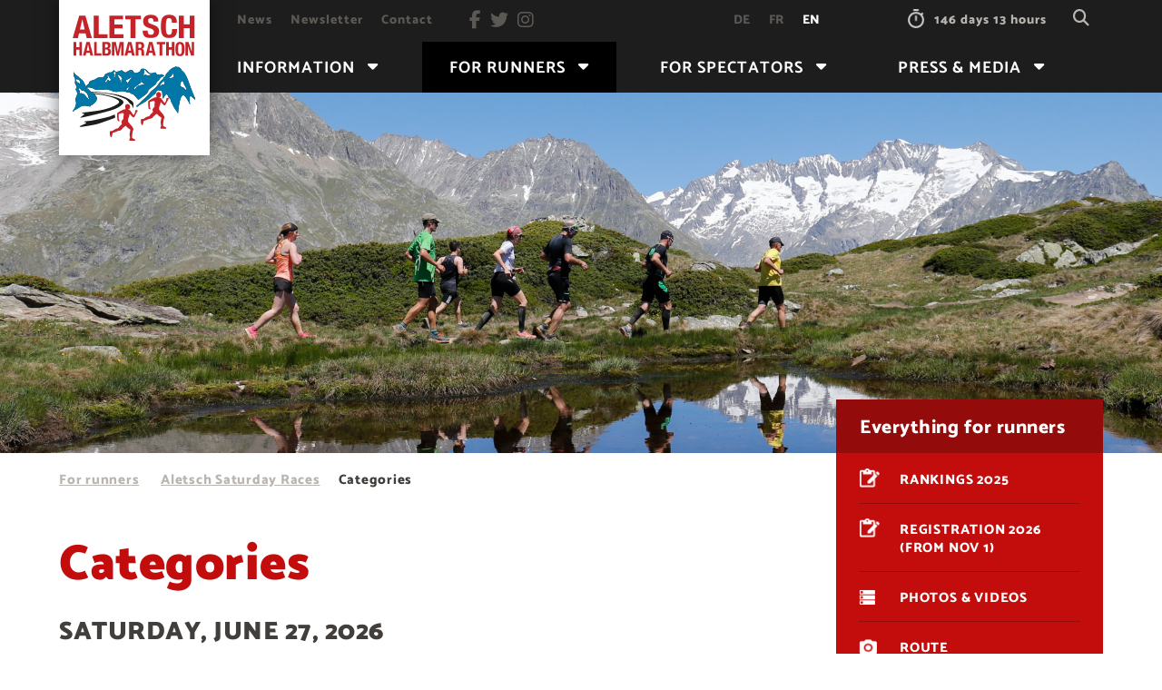

--- FILE ---
content_type: text/html; charset=UTF-8
request_url: https://www.aletsch-halbmarathon.ch/en/for-runners/aletsch-saturday-races/categories
body_size: 8615
content:
<!DOCTYPE html>
<html lang="en">
<head>
<!--
This website is powered by indual
Copyright (c) 2023 indual GmbH (www.indual.ch)
-->
<title>Categories | phpComasy</title>

<link rel="shortcut icon" href="favicon.ico" type="image/x-icon" />
<link rel="apple-touch-icon" href="apple-touch-icon.png" />
<link rel="apple-touch-icon" sizes="57x57" href="apple-touch-icon-57x57.png" />
<link rel="apple-touch-icon" sizes="72x72" href="apple-touch-icon-72x72.png" />
<link rel="apple-touch-icon" sizes="76x76" href="apple-touch-icon-76x76.png" />
<link rel="apple-touch-icon" sizes="114x114" href="apple-touch-icon-114x114.png" />
<link rel="apple-touch-icon" sizes="120x120" href="apple-touch-icon-120x120.png" />
<link rel="apple-touch-icon" sizes="144x144" href="apple-touch-icon-144x144.png" />
<link rel="apple-touch-icon" sizes="152x152" href="apple-touch-icon-152x152.png" />
<link rel="apple-touch-icon" sizes="180x180" href="apple-touch-icon-180x180.png" />

<meta name="viewport" content="width=device-width, initial-scale=1">
<meta name="apple-mobile-web-app-title" content="phpComasy">
<!-- Base --><base href="https://www.aletsch-halbmarathon.ch/">

<!-- Metadata --><meta charset="UTF-8"><meta name="title" content="Categories | phpComasy"><meta name="robots" content="index,follow"><meta name="generator" content="indual CMS, www.indual.ch"><meta name="revisit-after" content="5 days">
<meta property="og:title" content="Categories">
<meta property="og:url" content="https://www.aletsch-halbmarathon.ch/en/for-runners/aletsch-saturday-races/categories">
<link rel="canonical" href="https://www.aletsch-halbmarathon.ch/en/for-runners/aletsch-saturday-races/categories">
<link rel="alternate" hreflang="de" href="https://www.aletsch-halbmarathon.ch/de/fuer-laeufer/aletsch-samstagsrennen/kategorien" />
<link rel="alternate" hreflang="fr" href="https://www.aletsch-halbmarathon.ch/fr/pour-les-coureurs/aletsch-courses-du-samedi/categories" />
<link rel="alternate" hreflang="en" href="https://www.aletsch-halbmarathon.ch/en/for-runners/aletsch-saturday-races/categories" />


<link href="https://www.aletsch-halbmarathon.ch/assets/css/bxslider/jquery.bxslider.min.css" rel="stylesheet" type="text/css" media="all"><link href="https://www.aletsch-halbmarathon.ch/assets/css/select2.min.css" rel="stylesheet" type="text/css" media="all"><link href="https://www.aletsch-halbmarathon.ch/templates/aletsch-halbmarathon/klaro_cookies/css/style.css" rel="stylesheet" type="text/css" /><link href="https://www.aletsch-halbmarathon.ch/templates/aletsch-halbmarathon/css/styles12.css" rel="stylesheet" type="text/css" />


</head>
<body id="phpcomasy"  lang="en" class="lazyload_images page_standard no_module_page root_category_22 parent_category_63 no_special_css no_mod_action no_system_page is_desktop category_71 not_logged_in preload" data-page-id="74">

<nav id="rwdnav"><div class="rwdnav_inner"><div class="language_switcher responsive"><a class="language language-de" href="https://www.aletsch-halbmarathon.ch/de/fuer-laeufer/aletsch-samstagsrennen/kategorien" title="Deutsch"><span title="Deutsch">de</span></a><a class="language language-fr" href="https://www.aletsch-halbmarathon.ch/fr/pour-les-coureurs/aletsch-courses-du-samedi/categories" title="Fran&ccedil;ais"><span title="Fran&ccedil;ais">fr</span></a><a class="language language-en current" href="https://www.aletsch-halbmarathon.ch/en/for-runners/aletsch-saturday-races/categories" title="English"><span title="English">en</span></a></div><ul class="rwd_navigation level0" role="menu" aria-label="Navigation"><li role="menuitem" class="level0 sort-0 has_submenu" data-id="6" id="rwdnav-6"><a href="https://www.aletsch-halbmarathon.ch/en/information" title=""><span>information</span></a><ul class="level1" role="menu" aria-label="information"><li role="menuitem" class="level1 sort-0" data-id="10" id="rwdnav-10"><a href="https://www.aletsch-halbmarathon.ch/en/information/how-to-get-here" title=""><span>How to get here</span></a></li><li role="menuitem" class="level1 sort-1" data-id="57" id="rwdnav-57"><a href="https://www.aletsch-halbmarathon.ch/en/information/lost-property-office" title=""><span>Lost property office</span></a></li><li role="menuitem" class="level1 sort-2" data-id="36" id="rwdnav-36"><a href="https://www.aletsch-halbmarathon.ch/en/information/sponsors" title=""><span>Sponsors</span></a></li><li role="menuitem" class="level1 sort-3" data-id="11" id="rwdnav-11"><a href="https://www.aletsch-halbmarathon.ch/en/information/accommodation" title="" target="_blank"><span>Accommodation</span></a></li><li role="menuitem" class="level1 sort-4" data-id="56" id="rwdnav-56"><a href="https://www.aletsch-halbmarathon.ch/en/information/extra-services" title=""><span>Extra services</span></a></li><li role="menuitem" class="level1 sort-5" data-id="33" id="rwdnav-33"><a href="https://www.aletsch-halbmarathon.ch/en/information/committee" title=""><span>Committee</span></a></li><li role="menuitem" class="level1 sort-6" data-id="49" id="rwdnav-49"><a href="https://www.aletsch-halbmarathon.ch/en/information/start-and-finish-line" title=""><span>Start and finish line</span></a></li><li role="menuitem" class="level1 sort-7" data-id="34" id="rwdnav-34"><a href="https://www.aletsch-halbmarathon.ch/en/information/volunteers" title=""><span>Volunteers</span></a></li><li role="menuitem" class="level1 sort-8" data-id="45" id="rwdnav-45"><a href="https://www.aletsch-halbmarathon.ch/en/information/running-tips" title="" target="_blank"><span>Running tips</span></a></li><li role="menuitem" class="level1 sort-9" data-id="80" id="rwdnav-80"><a href="https://www.aletsch-halbmarathon.ch/en/information/sustainability" title=""><span>Sustainability</span></a></li></ul></li><li role="menuitem" class="level0 sort-1 current has_submenu" data-id="22" id="rwdnav-22"><a href="https://www.aletsch-halbmarathon.ch/en/for-runners" title=""><span>For runners</span></a><ul class="level1 current" role="menu" aria-label="For runners"><li role="menuitem" class="level1 sort-0 has_submenu" data-id="67" id="rwdnav-67"><a href="https://www.aletsch-halbmarathon.ch/en/for-runners/aletsch-half-marathon" title=""><span>Aletsch Half-Marathon</span></a><ul class="level2" role="menu" aria-label="Aletsch Half-Marathon"><li role="menuitem" class="level2 sort-0" data-id="44" id="rwdnav-44"><a href="https://www.aletsch-halbmarathon.ch/en/for-runners/aletsch-half-marathon/important-information" title=""><span>Important information</span></a></li><li role="menuitem" class="level2 sort-1" data-id="8" id="rwdnav-8"><a href="https://www.aletsch-halbmarathon.ch/en/for-runners/aletsch-half-marathon/route" title=""><span>Route</span></a></li><li role="menuitem" class="level2 sort-2" data-id="43" id="rwdnav-43"><a href="https://www.aletsch-halbmarathon.ch/en/for-runners/aletsch-half-marathon/categories" title=""><span>Categories</span></a></li><li role="menuitem" class="level2 sort-3" data-id="9" id="rwdnav-9"><a href="https://www.aletsch-halbmarathon.ch/en/for-runners/aletsch-half-marathon/programme" title=""><span>Programme</span></a></li><li role="menuitem" class="level2 sort-4" data-id="46" id="rwdnav-46"><a href="https://www.aletsch-halbmarathon.ch/en/for-runners/aletsch-half-marathon/start-lists-and-rankings" title=""><span>Start lists and rankings</span></a></li><li role="menuitem" class="level2 sort-5" data-id="12" id="rwdnav-12"><a href="https://www.aletsch-halbmarathon.ch/en/for-runners/aletsch-half-marathon/hall-of-fame" title=""><span>Hall of Fame</span></a></li><li role="menuitem" class="level2 sort-6" data-id="13" id="rwdnav-13"><a href="https://www.aletsch-halbmarathon.ch/en/for-runners/aletsch-half-marathon/roules" title=""><span>Roules</span></a></li><li role="menuitem" class="level2 sort-7" data-id="92" id="rwdnav-92"><a href="https://www.aletsch-halbmarathon.ch/en/for-runners/aletsch-half-marathon/faq" title=""><span>FAQ</span></a></li></ul></li><li role="menuitem" class="level1 sort-1 current has_submenu" data-id="63" id="rwdnav-63"><a href="https://www.aletsch-halbmarathon.ch/en/for-runners/aletsch-saturday-races" title=""><span>Aletsch Saturday Races</span></a><ul class="level2 current" role="menu" aria-label="Aletsch Saturday Races"><li role="menuitem" class="level2 sort-0" data-id="68" id="rwdnav-68"><a href="https://www.aletsch-halbmarathon.ch/en/for-runners/aletsch-saturday-races/important-information" title=""><span>Important information</span></a></li><li role="menuitem" class="level2 sort-1" data-id="79" id="rwdnav-79"><a href="https://www.aletsch-halbmarathon.ch/en/for-runners/aletsch-saturday-races/route" title=""><span>Route</span></a></li><li role="menuitem" class="level2 sort-2 current" data-id="71" id="rwdnav-71"><a href="https://www.aletsch-halbmarathon.ch/en/for-runners/aletsch-saturday-races/categories" title=""><span>Categories</span></a></li><li role="menuitem" class="level2 sort-3" data-id="70" id="rwdnav-70"><a href="https://www.aletsch-halbmarathon.ch/en/for-runners/aletsch-saturday-races/programme" title=""><span>Programme</span></a></li><li role="menuitem" class="level2 sort-4" data-id="69" id="rwdnav-69"><a href="https://www.aletsch-halbmarathon.ch/en/for-runners/aletsch-saturday-races/starting-list-and-rankings" title=""><span>Starting list and rankings</span></a></li><li role="menuitem" class="level2 sort-5" data-id="93" id="rwdnav-93"><a href="https://www.aletsch-halbmarathon.ch/en/for-runners/aletsch-saturday-races/faq" title=""><span>FAQ</span></a></li></ul></li><li role="menuitem" class="level1 sort-2 has_submenu" data-id="91" id="rwdnav-91"><a href="https://www.aletsch-halbmarathon.ch/en/for-runners/more-running-offers" title=""><span>More running offers</span></a><ul class="level2" role="menu" aria-label="More running offers"><li role="menuitem" class="level2 sort-0" data-id="97" id="rwdnav-97"><a href="https://www.aletsch-halbmarathon.ch/en/for-runners/more-running-offers/unesco-world-heritage-trophy" title=""><span>UNESCO World Heritage Trophy</span></a></li><li role="menuitem" class="level2 sort-1" data-id="89" id="rwdnav-89"><a href="https://www.aletsch-halbmarathon.ch/en/for-runners/more-running-offers/other-runs" title=""><span>Other runs</span></a></li><li role="menuitem" class="level2 sort-2" data-id="94" id="rwdnav-94"><a href="https://www.aletsch-halbmarathon.ch/en/for-runners/more-running-offers/faq" title=""><span>FAQ</span></a></li></ul></li></ul></li><li role="menuitem" class="level0 sort-2 has_submenu" data-id="37" id="rwdnav-37"><a href="https://www.aletsch-halbmarathon.ch/en/for-spectators" title=""><span>For spectators</span></a><ul class="level1" role="menu" aria-label="For spectators"><li role="menuitem" class="level1 sort-0" data-id="38" id="rwdnav-38"><a href="https://www.aletsch-halbmarathon.ch/en/for-spectators/hotspots" title=""><span>Hotspots</span></a></li><li role="menuitem" class="level1 sort-1" data-id="50" id="rwdnav-50"><a href="https://www.aletsch-halbmarathon.ch/en/for-spectators/be-mobile" title=""><span>Be mobile</span></a></li><li role="menuitem" class="level1 sort-2" data-id="51" id="rwdnav-51"><a href="https://www.aletsch-halbmarathon.ch/en/for-spectators/entertainment-programme" title=""><span>Entertainment programme</span></a></li></ul></li><li role="menuitem" class="level0 sort-3 has_submenu" data-id="25" id="rwdnav-25"><a href="https://www.aletsch-halbmarathon.ch/en/imprint" title=""><span>Imprint</span></a><ul class="level1" role="menu" aria-label="Imprint"><li role="menuitem" class="level1 sort-0" data-id="14" id="rwdnav-14"><a href="https://www.aletsch-halbmarathon.ch/en/imprint/data-protection" title=""><span>Data protection</span></a></li></ul></li><li role="menuitem" class="level0 sort-4" data-id="30" id="rwdnav-30"><a href="https://www.aletsch-halbmarathon.ch/en/search" title=""><span>Search</span></a></li><li role="menuitem" class="level0 sort-5 has_submenu" data-id="24" id="rwdnav-24"><a href="https://www.aletsch-halbmarathon.ch/en/press-media" title=""><span>Press & media</span></a><ul class="level1" role="menu" aria-label="Press & media"><li role="menuitem" class="level1 sort-0" data-id="42" id="rwdnav-42"><a href="https://www.aletsch-halbmarathon.ch/en/press-media/photos-and-videos-" title=""><span>Photos and videos </span></a></li><li role="menuitem" class="level1 sort-1" data-id="39" id="rwdnav-39"><a href="https://www.aletsch-halbmarathon.ch/en/press-media/press-releases" title=""><span>Press releases</span></a></li><li role="menuitem" class="level1 sort-2" data-id="40" id="rwdnav-40"><a href="https://www.aletsch-halbmarathon.ch/en/press-media/media-accreditation-" title=""><span>Media accreditation </span></a></li><li role="menuitem" class="level1 sort-3" data-id="29" id="rwdnav-29"><a href="https://www.aletsch-halbmarathon.ch/en/press-media/press-reviews" title=""><span>Press reviews</span></a></li><li role="menuitem" class="level1 sort-4" data-id="41" id="rwdnav-41"><a href="https://www.aletsch-halbmarathon.ch/en/press-media/media-contact" title=""><span>Media contact</span></a></li></ul></li><li role="menuitem" class="level0 sort-6 has_submenu" data-id="1" id="rwdnav-1"><a href="https://www.aletsch-halbmarathon.ch/en/general" title=""><span>General</span></a><ul class="level1" role="menu" aria-label="General"><li role="menuitem" class="level1 sort-0" data-id="2" id="rwdnav-2"><a href="https://www.aletsch-halbmarathon.ch/en" title=""><span>Home</span></a></li><li role="menuitem" class="level1 sort-1" data-id="32" id="rwdnav-32"><a href="https://www.aletsch-halbmarathon.ch/en/general/news" title=""><span>News</span></a></li><li role="menuitem" class="level1 sort-2" data-id="4" id="rwdnav-4"><a href="https://www.aletsch-halbmarathon.ch/en/general/newsletter" title=""><span>Newsletter</span></a></li><li role="menuitem" class="level1 sort-3" data-id="5" id="rwdnav-5"><a href="https://www.aletsch-halbmarathon.ch/en/general/contact" title=""><span>Contact</span></a></li></ul></li></ul></div></nav>
<div class="page">
		<img id="logo_print" src="templates/aletsch-halbmarathon/img/logo.svg" width="100">
		<header id="header">
			<div class="header_inner">
				<div id="logo"><a href=""><img src="templates/aletsch-halbmarathon/img/logo.svg" width="166" height="173"></a></div>
					<div class="header_inner_right">
						<span title="Open navigation" rel="nofollow" class="responsive_navigation_toggle"><span></span><span></span><span></span></span>
						<div id="meta">
							<div id="metanavigation"><ul class="meta-navigation" id="meta-navigation-1" role="menu" aria-label="META Navigation"><li role="menuitem" id="meta-nav-2" class="sort-1"><a href="https://www.aletsch-halbmarathon.ch/en" title=""><span>Home</span></a></li><li role="menuitem" id="meta-nav-32" class="sort-2"><a href="https://www.aletsch-halbmarathon.ch/en/general/news" title=""><span>News</span></a></li><li role="menuitem" id="meta-nav-4" class="sort-3"><a href="https://www.aletsch-halbmarathon.ch/en/general/newsletter" title=""><span>Newsletter</span></a></li><li role="menuitem" id="meta-nav-5" class="sort-4"><a href="https://www.aletsch-halbmarathon.ch/en/general/contact" title=""><span>Contact</span></a></li><li role="menuitem" id="meta-nav-96" class="sort-5"><a href="https://www.aletsch-halbmarathon.ch/en" title=""><span></span></a></li></ul></div>
							<div class="header_right">
								<div id="language"><div class="language_switcher"><a class="language language-de" href="https://www.aletsch-halbmarathon.ch/de/fuer-laeufer/aletsch-samstagsrennen/kategorien" title="Deutsch"><span title="Deutsch">de</span></a><a class="language language-fr" href="https://www.aletsch-halbmarathon.ch/fr/pour-les-coureurs/aletsch-courses-du-samedi/categories" title="Fran&ccedil;ais"><span title="Fran&ccedil;ais">fr</span></a><a class="language language-en current" href="https://www.aletsch-halbmarathon.ch/en/for-runners/aletsch-saturday-races/categories" title="English"><span title="English">en</span></a></div></div>
								<div id="countdown"><img src="templates/aletsch-halbmarathon/img/countdown.png" width="18"><div class="time"></div></div>
								<div id="search_button"><a class="fa search_button" href="https://www.aletsch-halbmarathon.ch/en/search" >&#xf002;</a></div>
							</div>
							<div id="socia_media_icons">
								<a class="icon facebook" target="_blank" href="https://www.facebook.com/groups/aletschhalbmarathon"><span><i class="fab fa-facebook-f"></i></span></a>
								<a class="icon twitter" target="_blank" href="https://www.twitter.com/AletschArena_ch"><span><i class="fab fa-twitter"></i></span></a>
								<a class="icon instagram" target="_blank" href="https://www.instagram.com/aletsch_halbmarathon"><span><i class="fab fa-instagram"></i></span></a>
							</div>
							<div class="cf"></div>
						</div>
						<div id="navigation">
							<ul class="navigation level0" role="menu" aria-label="Navigation"><li role="menuitem" class="level0 sort-0 has_submenu" data-id="6" id="nav-6"><a href="https://www.aletsch-halbmarathon.ch/en/information" title=""><span>information</span></a><ul class="level1" role="menu" aria-label="information"><li role="menuitem" class="level1 sort-0" data-id="10" id="nav-10"><a href="https://www.aletsch-halbmarathon.ch/en/information/how-to-get-here" title=""><span>How to get here</span></a></li><li role="menuitem" class="level1 sort-1" data-id="57" id="nav-57"><a href="https://www.aletsch-halbmarathon.ch/en/information/lost-property-office" title=""><span>Lost property office</span></a></li><li role="menuitem" class="level1 sort-2" data-id="36" id="nav-36"><a href="https://www.aletsch-halbmarathon.ch/en/information/sponsors" title=""><span>Sponsors</span></a></li><li role="menuitem" class="level1 sort-3" data-id="11" id="nav-11"><a href="https://www.aletsch-halbmarathon.ch/en/information/accommodation" title="" target="_blank"><span>Accommodation</span></a></li><li role="menuitem" class="level1 sort-4" data-id="56" id="nav-56"><a href="https://www.aletsch-halbmarathon.ch/en/information/extra-services" title=""><span>Extra services</span></a></li><li role="menuitem" class="level1 sort-5" data-id="33" id="nav-33"><a href="https://www.aletsch-halbmarathon.ch/en/information/committee" title=""><span>Committee</span></a></li><li role="menuitem" class="level1 sort-6" data-id="49" id="nav-49"><a href="https://www.aletsch-halbmarathon.ch/en/information/start-and-finish-line" title=""><span>Start and finish line</span></a></li><li role="menuitem" class="level1 sort-7" data-id="34" id="nav-34"><a href="https://www.aletsch-halbmarathon.ch/en/information/volunteers" title=""><span>Volunteers</span></a></li><li role="menuitem" class="level1 sort-8" data-id="45" id="nav-45"><a href="https://www.aletsch-halbmarathon.ch/en/information/running-tips" title="" target="_blank"><span>Running tips</span></a></li><li role="menuitem" class="level1 sort-9" data-id="80" id="nav-80"><a href="https://www.aletsch-halbmarathon.ch/en/information/sustainability" title=""><span>Sustainability</span></a></li></ul></li><li role="menuitem" class="level0 sort-1 current has_submenu" data-id="22" id="nav-22"><a href="https://www.aletsch-halbmarathon.ch/en/for-runners" title=""><span>For runners</span></a><ul class="level1 current" role="menu" aria-label="For runners"><li role="menuitem" class="level1 sort-0 has_submenu" data-id="67" id="nav-67"><a href="https://www.aletsch-halbmarathon.ch/en/for-runners/aletsch-half-marathon" title=""><span>Aletsch Half-Marathon</span></a><ul class="level2" role="menu" aria-label="Aletsch Half-Marathon"><li role="menuitem" class="level2 sort-0" data-id="44" id="nav-44"><a href="https://www.aletsch-halbmarathon.ch/en/for-runners/aletsch-half-marathon/important-information" title=""><span>Important information</span></a></li><li role="menuitem" class="level2 sort-1" data-id="8" id="nav-8"><a href="https://www.aletsch-halbmarathon.ch/en/for-runners/aletsch-half-marathon/route" title=""><span>Route</span></a></li><li role="menuitem" class="level2 sort-2" data-id="43" id="nav-43"><a href="https://www.aletsch-halbmarathon.ch/en/for-runners/aletsch-half-marathon/categories" title=""><span>Categories</span></a></li><li role="menuitem" class="level2 sort-3" data-id="9" id="nav-9"><a href="https://www.aletsch-halbmarathon.ch/en/for-runners/aletsch-half-marathon/programme" title=""><span>Programme</span></a></li><li role="menuitem" class="level2 sort-4" data-id="46" id="nav-46"><a href="https://www.aletsch-halbmarathon.ch/en/for-runners/aletsch-half-marathon/start-lists-and-rankings" title=""><span>Start lists and rankings</span></a></li><li role="menuitem" class="level2 sort-5" data-id="12" id="nav-12"><a href="https://www.aletsch-halbmarathon.ch/en/for-runners/aletsch-half-marathon/hall-of-fame" title=""><span>Hall of Fame</span></a></li><li role="menuitem" class="level2 sort-6" data-id="13" id="nav-13"><a href="https://www.aletsch-halbmarathon.ch/en/for-runners/aletsch-half-marathon/roules" title=""><span>Roules</span></a></li><li role="menuitem" class="level2 sort-7" data-id="92" id="nav-92"><a href="https://www.aletsch-halbmarathon.ch/en/for-runners/aletsch-half-marathon/faq" title=""><span>FAQ</span></a></li></ul></li><li role="menuitem" class="level1 sort-1 current has_submenu" data-id="63" id="nav-63"><a href="https://www.aletsch-halbmarathon.ch/en/for-runners/aletsch-saturday-races" title=""><span>Aletsch Saturday Races</span></a><ul class="level2 current" role="menu" aria-label="Aletsch Saturday Races"><li role="menuitem" class="level2 sort-0" data-id="68" id="nav-68"><a href="https://www.aletsch-halbmarathon.ch/en/for-runners/aletsch-saturday-races/important-information" title=""><span>Important information</span></a></li><li role="menuitem" class="level2 sort-1" data-id="79" id="nav-79"><a href="https://www.aletsch-halbmarathon.ch/en/for-runners/aletsch-saturday-races/route" title=""><span>Route</span></a></li><li role="menuitem" class="level2 sort-2 current" data-id="71" id="nav-71"><a href="https://www.aletsch-halbmarathon.ch/en/for-runners/aletsch-saturday-races/categories" title=""><span>Categories</span></a></li><li role="menuitem" class="level2 sort-3" data-id="70" id="nav-70"><a href="https://www.aletsch-halbmarathon.ch/en/for-runners/aletsch-saturday-races/programme" title=""><span>Programme</span></a></li><li role="menuitem" class="level2 sort-4" data-id="69" id="nav-69"><a href="https://www.aletsch-halbmarathon.ch/en/for-runners/aletsch-saturday-races/starting-list-and-rankings" title=""><span>Starting list and rankings</span></a></li><li role="menuitem" class="level2 sort-5" data-id="93" id="nav-93"><a href="https://www.aletsch-halbmarathon.ch/en/for-runners/aletsch-saturday-races/faq" title=""><span>FAQ</span></a></li></ul></li><li role="menuitem" class="level1 sort-2 has_submenu" data-id="91" id="nav-91"><a href="https://www.aletsch-halbmarathon.ch/en/for-runners/more-running-offers" title=""><span>More running offers</span></a><ul class="level2" role="menu" aria-label="More running offers"><li role="menuitem" class="level2 sort-0" data-id="97" id="nav-97"><a href="https://www.aletsch-halbmarathon.ch/en/for-runners/more-running-offers/unesco-world-heritage-trophy" title=""><span>UNESCO World Heritage Trophy</span></a></li><li role="menuitem" class="level2 sort-1" data-id="89" id="nav-89"><a href="https://www.aletsch-halbmarathon.ch/en/for-runners/more-running-offers/other-runs" title=""><span>Other runs</span></a></li><li role="menuitem" class="level2 sort-2" data-id="94" id="nav-94"><a href="https://www.aletsch-halbmarathon.ch/en/for-runners/more-running-offers/faq" title=""><span>FAQ</span></a></li></ul></li></ul></li><li role="menuitem" class="level0 sort-2 has_submenu" data-id="37" id="nav-37"><a href="https://www.aletsch-halbmarathon.ch/en/for-spectators" title=""><span>For spectators</span></a><ul class="level1" role="menu" aria-label="For spectators"><li role="menuitem" class="level1 sort-0" data-id="38" id="nav-38"><a href="https://www.aletsch-halbmarathon.ch/en/for-spectators/hotspots" title=""><span>Hotspots</span></a></li><li role="menuitem" class="level1 sort-1" data-id="50" id="nav-50"><a href="https://www.aletsch-halbmarathon.ch/en/for-spectators/be-mobile" title=""><span>Be mobile</span></a></li><li role="menuitem" class="level1 sort-2" data-id="51" id="nav-51"><a href="https://www.aletsch-halbmarathon.ch/en/for-spectators/entertainment-programme" title=""><span>Entertainment programme</span></a></li></ul></li><li role="menuitem" class="level0 sort-3" data-id="30" id="nav-30"><a href="https://www.aletsch-halbmarathon.ch/en/search" title=""><span>Search</span></a></li><li role="menuitem" class="level0 sort-4 has_submenu" data-id="24" id="nav-24"><a href="https://www.aletsch-halbmarathon.ch/en/press-media" title=""><span>Press & media</span></a><ul class="level1" role="menu" aria-label="Press & media"><li role="menuitem" class="level1 sort-0" data-id="42" id="nav-42"><a href="https://www.aletsch-halbmarathon.ch/en/press-media/photos-and-videos-" title=""><span>Photos and videos </span></a></li><li role="menuitem" class="level1 sort-1" data-id="39" id="nav-39"><a href="https://www.aletsch-halbmarathon.ch/en/press-media/press-releases" title=""><span>Press releases</span></a></li><li role="menuitem" class="level1 sort-2" data-id="40" id="nav-40"><a href="https://www.aletsch-halbmarathon.ch/en/press-media/media-accreditation-" title=""><span>Media accreditation </span></a></li><li role="menuitem" class="level1 sort-3" data-id="29" id="nav-29"><a href="https://www.aletsch-halbmarathon.ch/en/press-media/press-reviews" title=""><span>Press reviews</span></a></li><li role="menuitem" class="level1 sort-4" data-id="41" id="nav-41"><a href="https://www.aletsch-halbmarathon.ch/en/press-media/media-contact" title=""><span>Media contact</span></a></li></ul></li></ul>
							<div class="cf"></div>
						</div>
						<div class="cf"></div>
					</div>
			<div class="cf"></div>
			</div>
		</header>
			<div id="siteframe">
		<div class="cf"></div>
			

<div id="small_picture" class="first-element-for-quicklinks">
	<div class="picture"><img src="https://www.aletsch-halbmarathon.ch/writable/cache/4/4e/_src4ef43b801eadadf0ff84dabb253b757b_par31c1ec1b5bc1985afe2969eb2f967518_dat1510652365.jpeg" alt="" /></div>
</div>
<div id="background_image" class="background_image_small">
							<img src="https://www.aletsch-halbmarathon.ch/templates/aletsch-halbmarathon/img/Pfade/path-v1.svg" >
						</div>
<div class="content">
	<div class="content_inner">
		
	<div class="content_right">
		<div class="content_right_inner">
		<div id="portlet_quicklinks">
			<div id="toggle_open_quicklinks"><span></span><span></span></div>
			
						<div id="portlets_quicklinks" class="portlets portlets_quicklinks">
							<div class="portlets_inner_wrap">
					<div class="portlet portlet_quicklinks portlet_index_1  portlet_quicklinks_4 portlet_title_only portlet_no_subtitle portlet_empty portlet_no_content " id="portlet_quicklinks_67"><div class="portlet_inner"><div class="cf"></div><h3 class="portlet-title">Everything for runners</h3><div class="portlet-content">
						<div id="item_868" class="quicklink_item">
							<a href="https://datasport.com/live/ranking/?racenr=27933" class="quicklink" target="_blank"><span>
								
								<span class="quicklink_title">Rankings 2025</span>
							</span></a>
						</div>
					
						<div id="item_869" class="quicklink_item">
							<a href="https://onreg.datasport.com/en/aletsch-halbmarathon-2026" class="quicklink" target="_blank"><span>
								
								<span class="quicklink_title">Registration 2026 </br>(from Nov 1)</span>
							</span></a>
						</div>
					
						<div id="item_870" class="quicklink_item">
							<a href="https://www.alphafoto.com/event.php?eventID=1842" class="quicklink"><span>
								
								<span class="quicklink_title">Photos & Videos</span>
							</span></a>
						</div>
					
						<div id="item_871" class="quicklink_item">
							<a href="https://www.aletsch-halbmarathon.ch/en/for-runners/aletsch-half-marathon/route" class="quicklink"><span>
								
								<span class="quicklink_title">Route</span>
							</span></a>
						</div>
					
						<div id="item_872" class="quicklink_item">
							<a href="https://www.aletsch-halbmarathon.ch/en/for-runners/more-running-offers/unesco-world-heritage-trophy-old" class="quicklink"><span>
								
								<span class="quicklink_title">UNESCO World Heritage Trophy</span>
							</span></a>
						</div>
					<div class="cf"></div></div></div></div><div class="cf"></div>
					</div>
				</div>
				
			</div>
		</div>
		<div id="addthis"><div class="addthis_inline_share_toolbox"></div></div>
		
						<div id="portlets_right" class="portlets portlets_right">
							<div class="portlets_inner_wrap">
					<div class="portlet portlet_content portlet_index_1  portlet_content_6 portlet_no_subtitle " id="portlet_content_63"><div class="portlet_inner"><div class="cf"></div><div class="portlet-content">
					<div class="portlet_text_wrap"><h3 class="portlet-title">DS LIVE GOLD</h3><div class="portlet_content_description"><p>With "<a href="https://www.datasport.com/de/fuer-sportler/ds-live-gold/" target="_blank"><span>DS LIVE GOLD</span></a>" you have the opportunity to follow the race with precise tracking, estimated passage times, expected finish time and all other important information. Further information on DS LIVE GOLD can be found <a href="https://www.datasport.com/de/fuer-sportler/ds-live-gold/" target="_blank"><span>here</span></a>.</p>
</div></div><div class="cf"></div></div></div></div><div class="cf"></div>
					</div>
				</div>
				
		<div class="cf"></div>
	</div>
	
	<div class="content_left">
		
			<nav class="breadcrumb" aria-label="Current website path">
				<ol>
					<li  class="you_are_here">
						<span>You are here: </span>
					</li>
		
				<li class="breadcrumb_element breadcrumb_home">
					<a href="https://www.aletsch-halbmarathon.ch">Home</a>
				</li>
				
						<li class="breadcrumb_element" ><a href="https://www.aletsch-halbmarathon.ch/en/for-runners" >For runners</a></li>
					<li class="breadcrumb_element"><a href="https://www.aletsch-halbmarathon.ch/en/for-runners/aletsch-saturday-races" >Aletsch Saturday Races</a></li><li class="breadcrumb_element" aria-current="page"><span>Categories</span></li>
				</ol>
					</nav>		
		
		
					<h1 id="page_title" class="page_title">
						Categories
						
					</h1>
				
			
			
		<h2>Saturday, June 27, 2026</h2>

<h3>Glacier skiing - girls and boys</h3>

<table border="0" cellpadding="0" cellspacing="0" class="table" style="width:100%;">
	<tbody>
		<tr>
			<th>Category</th>
			<th>Age (year)</th>
			<th>Entry fee</th>
			<th>Distance</th>
			<th>Start time</th>
		</tr>
		<tr>
			<td>Pupils B</td>
			<td>2016-2015</td>
			<td>free of charge</td>
			<td>2 km</td>
			<td>2.30 pm</td>
		</tr>
		<tr>
			<td>Pupils A</td>
			<td>2014-2013</td>
			<td>free of charge</td>
			<td>2 km</td>
			<td>2.30 pm</td>
		</tr>
	</tbody>
</table>

<h3>Aletsch Mini Run - MuKi/VaKi</h3>

<table border="0" cellpadding="0" cellspacing="0" class="table" style="width:100%;">
	<tbody>
		<tr>
			<th>Category</th>
			<th>Age (year)</th>
			<th>Entry fee</th>
			<th>Distance</th>
			<th>Start time</th>
		</tr>
		<tr>
			<td>Pupils D</td>
			<td>2019 and younger</td>
			<td>free of charge</td>
			<td>500 m</td>
			<td>15.00 hrs</td>
		</tr>
		<tr>
			<td>Pupils C</td>
			<td>2018-2017</td>
			<td>free of charge</td>
			<td>500 m</td>
			<td>15.00 hrs</td>
		</tr>
	</tbody>
</table>

<h3>Aletsch Sprint - individual and team competition</h3>

<table border="0" cellpadding="0" cellspacing="0" class="table" style="width:100%;">
	<tbody>
		<tr>
			<th>Category</th>
			<th>Age (year of birth)</th>
			<th>Entry fee</th>
			<th>Distance</th>
			<th>Start time</th>
		</tr>
		<tr>
			<td>Youth B / Girls B</td>
			<td>2012-2011</td>
			<td>free of charge</td>
			<td>2.7 km</td>
			<td>14.00 hrs</td>
		</tr>
		<tr>
			<td>Youth A / Girls A</td>
			<td>2010-2009</td>
			<td>free of charge</td>
			<td>2.7 km</td>
			<td>14.00 hrs</td>
		</tr>
		<tr>
			<td>Juniors / Junior girls</td>
			<td>2008-2007</td>
			<td>free of charge</td>
			<td>2.7 km</td>
			<td>14.00 hrs</td>
		</tr>
		<tr>
			<td>Men / Women</td>
			<td>2006 and older</td>
			<td>CHF 20.-</td>
			<td>2.7 km</td>
			<td>14.00 hrs</td>
		</tr>
	</tbody>
</table>

		
		
		
		
		<div id="portlet_bottom">
			
		</div>
		
		<div class="cf"></div>
		
		
	</div>
	<div class="cf"></div>
	</div>
</div>
		<div id="footer_partner">
			<div class="portlet_partner"><div class="portlet_partner_inner"><div class="main_partner"><h2>Main sponsor</h2><div class="partner_wrap"><a class="partner" target="_blank" href="https://www.aletscharena.ch/en/" target="blank">
					<img src="https://www.aletsch-halbmarathon.ch/templates/aletsch-halbmarathon/img/partner/aletscharena.png" />
				</a><a class="partner" target="_blank" href="https://www.raiffeisen.ch/aletsch-goms/de/ueber-uns/ihre-bank-vor-ort.html" target="blank">
					<img src="https://www.aletsch-halbmarathon.ch/templates/aletsch-halbmarathon/img/partner/raiffeisen_aletsch-goms.png" />
				</a><a class="partner" target="_blank" href="https://www.valais.ch/en/home" target="blank">
					<img src="https://www.aletsch-halbmarathon.ch/templates/aletsch-halbmarathon/img/partner/wallis_tourismus.jpg" />
				</a><a class="partner" target="_blank" href="https://www.loro.ch/" target="blank">
					<img src="https://www.aletsch-halbmarathon.ch/templates/aletsch-halbmarathon/img/partner/lotterie_romande.png" />
				</a></div><div class="cf"></div></div><div id="partner_slider" class="portlet partner_slider"><h2>Partner</h2><div id="slider_wrap" class="partner_wrap "><div class="partner_wrap_inner"><div class="partner"><img src="writable/cache/a/a6/_srca6eb6b63d19df15769f79e33abad1aee_pard349034834a2023902f833abae8a15c3_dat1708597255.png" alt="" /></div><div class="partner"><a href="//www.swica.ch" target="_self"><img src="writable/cache/2/20/_src206ba3dbef4af8613542b21662f1dc07_pard349034834a2023902f833abae8a15c3_dat1737567356.png" alt="" /></a></div></div><div class="partner_wrap_inner"><div class="partner"><a href="//www.securitas.ch/securitas.html" target="_blank"><img src="writable/cache/e/ec/_srcec3789242d420f1ba27b217023b97be5_pard349034834a2023902f833abae8a15c3_dat1510828046.png" alt="" /></a></div><div class="partner"><a href="//www.pomonamedia.ch/walliserbote" target="_blank"><img src="writable/cache/0/0c/_src0cf21fe46481c32e31c4dbfedf5be9ae_pard349034834a2023902f833abae8a15c3_dat1643814943.png" alt="" /></a></div></div><div class="partner_wrap_inner"><div class="partner"><img src="writable/cache/e/e5/_srce55b720da99767f9628a180de085e131_pard349034834a2023902f833abae8a15c3_dat1612431505.png" alt="" /></div><div class="partner"><a href="///www.matterhorngotthardbahn.ch" target="_blank"><img src="writable/cache/e/e7/_srce7c48fd7ba68cd5335dcf0de82ae3e62_pard349034834a2023902f833abae8a15c3_dat1643815434.png" alt="" /></a></div></div><div class="partner_wrap_inner"><div class="partner"><a href="//www.sponser.ch/ch-de/" target="_blank"><img src="writable/cache/f/fd/_srcfd1db543e01079ef9b2d741e439e1834_pard349034834a2023902f833abae8a15c3_dat1510828117.png" alt="" /></a></div><div class="partner"><a href="//www.new.rro.ch/startpage" target="_blank"><img src="writable/cache/4/42/_src42c71cfcf4ecf7a0a7a41f45b612a745_pard349034834a2023902f833abae8a15c3_dat1643814943.png" alt="" /></a></div></div><div class="partner_wrap_inner"><div class="partner"><a href="//www.indual.ch/" target="_blank"><img src="writable/cache/c/ce/_srcce0fb05e0ca8e0736c9e73d5e5630560_pard349034834a2023902f833abae8a15c3_dat1511180878.png" alt="" /></a></div><div class="partner"><a href="//www.samariter-betten-bettmeralp.ch/" target="_blank"><img src="writable/cache/1/1d/_src1d0adb0cf16718239db4f0b421b72a91_pard349034834a2023902f833abae8a15c3_dat1643814943.png" alt="" /></a></div></div><div class="partner_wrap_inner"><div class="partner"><a href="//www.datasport.com/" target="_blank"><img src="writable/cache/8/8e/_src8e55476014727a61d1b1a37d0a7896e5_pard349034834a2023902f833abae8a15c3_dat1510828181.png" alt="" /></a></div><div class="partner"><a href="//www.air-zermatt.ch" target="_blank"><img src="writable/cache/3/3f/_src3f53c46ebfbeb2753560eb6a9c15184b_pard349034834a2023902f833abae8a15c3_dat1649752021.png" alt="" /></a></div></div><div class="partner_wrap_inner"><div class="partner"><a href="//www.sportzentrum-bachtla.ch/" target="_blank"><img src="writable/cache/e/e4/_srce4ab50327af9c747f418b1dd167c3433_pard349034834a2023902f833abae8a15c3_dat1643814943.png" alt="" /></a></div><div class="partner"><a href="//www.alphafoto.com/" target="_blank"><img src="writable/cache/1/1c/_src1c45d43a7d53cf873033cbf2e50d1232_pard349034834a2023902f833abae8a15c3_dat1510827979.png" alt="" /></a></div></div><div class="partner_wrap_inner"><div class="partner"><a href="//www.canal9.ch" target="_blank"><img src="writable/cache/1/1e/_src1ee4e739524b7d1fa1dfbf9823a7b36e_pard349034834a2023902f833abae8a15c3_dat1643815913.png" alt="" /></a></div><div class="partner"><a href="//www.securiton.ch/" target="_blank"><img src="writable/cache/5/57/_src5751d9a53c2b3325a8d7520ed5d3b9ab_pard349034834a2023902f833abae8a15c3_dat1510651871.png" alt="" /></a></div></div><div class="partner_wrap_inner"><div class="partner"><a href="//www.fuchs-design.ch/" target="_blank"><img src="writable/cache/d/d3/_srcd39daf53c31702de307202eaeeca46c8_pard349034834a2023902f833abae8a15c3_dat1508769788.png" alt="" /></a></div></div></div></div><div class="cf"></div></div></div>
		</div>
		<footer id="footer">
			<div class="footer_inner">
				<ul id="address">
					<li>Verein Aletsch Halbmarathon</li>
					<li>c/o Aletsch Arena AG</li>
					<li>Furkastrasse 39</li>
					<li>CH-3983 Mörel</li>
					<li>T: +41 27 928 58 88</li>
					<li><a href="mailto:info@aletsch-halbmarathon.ch">info@aletsch-halbmarathon.ch</a></li>
				</ul>
				<ul id="copy">
					<li><a href="https://www.indual.ch" id="indual_link" target="_blank"><span>webentwicklung, webdesign und hosting </span>powered by indual</a></li>
					<li>
					<a href="https://www.aletsch-halbmarathon.ch/en/imprint" data-id="25" class="single_navigation_link">
						Imprint
					</a>
				</li>
					<li>
					<a href="https://www.aletsch-halbmarathon.ch/en/imprint/data-protection" data-id="14" class="single_navigation_link">
						Data protection
					</a>
				</li>
				</ul>
				<div class="cf"></div>
			</div>
		</footer>
	</div>
</div>




<script src="https://www.aletsch-halbmarathon.ch/assets/js/jquery.min.js"></script><script src="https://www.aletsch-halbmarathon.ch/assets/js/jquery.bxslider.fitvids.js"></script><script src="https://www.aletsch-halbmarathon.ch/assets/js/jquery.bxslider.min.js"></script><script src="https://www.aletsch-halbmarathon.ch/assets/js/select2.min.js"></script><script src="https://www.aletsch-halbmarathon.ch/assets/js/select2_i18n/en.js"></script><script src="https://www.aletsch-halbmarathon.ch/assets/js/indual_cms.min.js"></script><script defer type="text/javascript" src="https://www.aletsch-halbmarathon.ch/templates/aletsch-halbmarathon/klaro_cookies/config.js"></script><script defer type="text/javascript" src="https://www.aletsch-halbmarathon.ch/assets/addons/klaro_cookies/klaro.min.js"></script><script src="https://www.aletsch-halbmarathon.ch/templates/aletsch-halbmarathon/js/functions1.min.js"></script><script src="https://www.aletsch-halbmarathon.ch/templates/aletsch-halbmarathon/js/jquery.countdown.min.js"></script><script src="https://www.aletsch-halbmarathon.ch/templates/aletsch-halbmarathon/js/jquery.sticky.min.js"></script>
				<!-- Global site tag (gtag.js) - Google Analytics -->
				<script type="text/plain"
					data-type="text/javascript"
					data-name="analytics"
					data-src="https://www.googletagmanager.com/gtag/js?id=UA-110096247-1">
				</script>
				
				<script>
					window.dataLayer = window.dataLayer || [];
					function gtag(){dataLayer.push(arguments);}
					gtag("js", new Date());
					gtag("config", "UA-110096247-1", {"anonymize_ip": true});

					// Add user data if set
					if (typeof window.user_data != "undefined") {
						gtag("set", "user_data", window.user_data);
					}
				</script>
			

<link href="https://www.aletsch-halbmarathon.ch/assets/css/fontawesome/css/fontawesome-all.min.css" rel="stylesheet" type="text/css" />


</body>
</html>


--- FILE ---
content_type: text/css
request_url: https://www.aletsch-halbmarathon.ch/templates/aletsch-halbmarathon/css/styles12.css
body_size: 16456
content:
@font-face{font-family:"Catamaran";src:url("fonts/Catamaran-VariableFont_wght.woff2") format("woff2");font-weight:1 999;font-style:normal;font-display:swap}*{margin:0;padding:0}a,object{outline:none !important}.cf,.clear{float:none;clear:both;line-height:0;width:1px;margin:0;padding:0;font-size:0;height:0}.nomargin{margin:0 !important}.nopadding{padding:0 !important}.fullwidth,.p_fullwidth input{width:100% !important}hr{display:none}.nobr{white-space:nowrap}.hidden{display:none}.sr-only{clip:rect(0px, 0px, 0px, 0px) !important;height:1px !important;position:absolute !important;width:1px !important;border-width:0px !important;border-style:initial !important;border-color:initial !important;-o-border-image:initial !important;border-image:initial !important;margin:-1px !important;overflow:hidden !important;padding:0px !important;display:block !important}body{--management-highlight-color: #C30D0D;--management-highlight-color-rgb: 195,13,13}body.with_panel_big{--panelWidth: 290px}body.with_panel_small{--panelWidth: 78px}html{min-height:100%;-webkit-font-smoothing:antialiased;-moz-osx-font-smoothing:grayscale}body{--management-highlight-color: #C30D0D;--management-highlight-color-rgb: 195, 13, 13}body{font:400 18px/27px "Catamaran";letter-spacing:.5px;color:#6c726e;background:#fff;height:100%;overflow-x:hidden}body>nav{display:none}.page{height:100%;overflow-x:hidden}div#siteframe{max-width:100%;margin:0 auto;padding:0 0 212px 0;background:#fff;min-height:100%;position:relative;box-sizing:border-box;left:0;transition:all .2s cubic-bezier(0.5, 1, 0.5, 1)}.breadcrumb{margin:-60px 0 37px 0;font-size:15px;font-weight:800;color:#413e3b;letter-spacing:.75px}.breadcrumb .breadcrumb_element{display:inline-block;position:relative}.breadcrumb .breadcrumb_element:not(:last-child){margin-right:20px}.breadcrumb .breadcrumb_element:not(.breadcrumb_home+.breadcrumb_element):before{content:"";font-family:"Font Awesome 6 Pro";font-size:16px;position:absolute;top:0;left:-15px;display:block;color:#413e3b}.breadcrumb .breadcrumb_element[aria-current=page]+[aria-current=page]{display:none}.breadcrumb .breadcrumb_home,.breadcrumb .you_are_here,.breadcrumb .breadcrumb_home{display:none}.breadcrumb .breadcrumb_home+.breadcrumb_separator{display:none}.breadcrumb>ol{list-style:none;margin:0 !important}.breadcrumb a{color:#b9b5b0}.breadcrumb a:hover{color:#c30d0d}.content .content_inner{max-width:1190px;padding:0 20px;margin:0 auto;box-sizing:border-box;padding-top:76px;padding-bottom:80px}.content .content_inner.text-center{text-align:center;position:relative;z-index:9}.content .content_inner .content_right{float:right}.content .content_inner .content_right:has(+.content_left:has(div.pictures)) #portlet_quicklinks-sticky-wrapper{position:absolute}.content .content_inner .content_right .content_right_inner{position:relative;z-index:100;margin:-135px 0 40px 40px}.content .content_inner .content_right .content_right_inner.hidden_quicklinks{z-index:10}.content .content_inner .content_right .content_right_inner.hidden_quicklinks.fixed_top{z-index:100}.content .content_inner .content_left{position:relative;z-index:9}.content .content_inner .content_left.with_overflow{overflow:hidden}.content .content_inner.search_content{padding-top:90px}#logo_print{display:none}body:lang(en) header .header_inner .header_right #countdown,body:lang(fr) header .header_inner .header_right #countdown{margin-left:86px}.logged_in header{width:auto;left:var(--panelWidth);right:0}header{background:#1d1d1d;position:relative;z-index:12;position:fixed;top:0;width:100%;transition:all .2s cubic-bezier(0.5, 1, 0.5, 1)}header .header_inner{max-width:1190px;padding:0 20px;margin:0 auto;box-sizing:border-box}header .header_inner .header_inner_right{width:100%;box-sizing:border-box;padding-left:166px;padding-top:9px}header .header_inner #meta{font-size:14px;font-weight:800;float:left;width:100%;padding-left:30px;box-sizing:border-box}header .header_inner #logo{float:left;width:166px;margin-right:30px;position:absolute;background:#fff}header .header_inner #logo img{display:block;width:100%;height:auto;padding:15px;box-shadow:0 0 20px 0 rgba(0,0,0,.5);backface-visibility:hidden;box-sizing:border-box}header .header_inner #socia_media_icons{float:left;margin-top:3px;margin-bottom:3px}header .header_inner #socia_media_icons a{color:#5c5854;font-size:20px;line-height:20px;padding-right:6px;font-weight:400}header .header_inner #socia_media_icons a:hover{color:#fff}header .header_inner .header_right{float:right}header .header_inner .header_right #search_button,header .header_inner .header_right #countdown,header .header_inner .header_right #language{float:left}header .header_inner .header_right #language h3,header .header_inner .header_right #language .controls{display:none}header .header_inner .header_right #language a{color:#5c5854;text-decoration:none;text-transform:uppercase;padding:0 10px}header .header_inner .header_right #language a.current{color:#fff}header .header_inner .header_right #countdown{color:#b9b5b0;margin-left:66px;letter-spacing:1px}header .header_inner .header_right #countdown img{float:left;margin-right:11px;margin-top:1px}header .header_inner .header_right #countdown .time{overflow:hidden}header .header_inner .header_right #search_button{margin-left:29px;margin-right:15px}header .header_inner .header_right #search_button a{color:#b9b5b0;text-decoration:none;font-size:18px}header .header_inner .header_right #search_button a:hover{color:#fff}.is-sticky header{width:100%;z-index:11 !important;box-shadow:15px 15px 35px rgba(0,0,0,.1)}.is-sticky #portlet_quicklinks:not(:has(.portlet_quicklinks.visible)){height:48px;overflow:hidden}#background_image{position:absolute;z-index:1;left:0;right:0;margin-top:-140px;pointer-events:none}#background_image.background_image_small{margin-top:-105px}#background_image img{position:relative;left:50%;transform:translate(-50%, 0)}#big_picture{overflow:hidden;position:relative}#big_picture img{position:absolute;left:50%;top:50%;transform:translate(-50%, -50%)}#big_picture #scrolldown{width:54px;height:54px;background:url(../img/scroll_down.png);background-size:100% 200%;background-position:center top;display:block;position:absolute;bottom:60px;left:50%;margin-left:-27px;cursor:pointer;z-index:9;animation:scrolldown 2s infinite;animation-timing-function:ease-in-out}@keyframes scrolldown{0%{transform:translate(0, 0)}50%{transform:translate(0, 5px)}100%{transform:translate(0, 0px)}}#big_picture #scrolldown:hover{background-position:center bottom}#small_picture{overflow:hidden;width:100%;position:relative;max-height:450px}#small_picture+#google_map #module_map{display:none !important}#small_picture .picture{height:0;padding-bottom:31%}#small_picture .picture img{width:100%;position:absolute}.category_31 .social_wall,.category_2 .social_wall{display:block}.category_31 #portlet_social_media_text{display:none}.social_wall{display:none;margin:45px 0 0 0}.social_wall .breadcrumb_social{font-size:16px;text-transform:uppercase;letter-spacing:2px;margin:0 0 8px 0}.social_wall .juicer-feed.modern{margin-top:52px !important}.social_wall .juicer-feed.modern h1{display:none}.social_wall .juicer-feed.modern li.feed-item{border:1px solid #b9b5b0;font-size:15px;line-height:22px}.social_wall .juicer-feed.modern li.feed-item.juicer{display:none}.social_wall .juicer-feed.modern li.feed-item:after{content:"";position:absolute;width:auto;height:10px;top:auto;left:25px;display:block;background:#fff;right:25px;bottom:3px;box-shadow:0 9px 10px 0 rgba(0,0,0,.15)}.social_wall .juicer-feed.modern li.feed-item:before{content:"";position:absolute;width:auto;height:10px;top:auto;left:10px;display:block;background:#fff;right:10px;bottom:-1px;z-index:1;border-bottom:1px solid #b9b5b0}.social_wall .juicer-feed.modern li:before{display:none}.social_wall .juicer-feed.modern .j-stacker-wrapper{margin-right:-15px !important;margin-left:-15px !important}.social_wall .juicer-feed.modern .j-stacker-wrapper .j-stack{padding-left:15px !important;padding-right:15px !important}.social_wall .juicer-feed.modern .j-stacker-wrapper .j-text{padding:20px 18px 16px;font-family:"Catamaran";font-size:15px;font-weight:400;line-height:24px}.social_wall .juicer-feed.modern .j-stacker-wrapper .j-text p{font-family:"Catamaran";font-size:15px;font-weight:400;line-height:24px;color:#6c726e}.social_wall .juicer-feed.modern .j-stacker-wrapper .j-text .j-message,.social_wall .juicer-feed.modern .j-stacker-wrapper .j-text a{color:#6c726e}.social_wall .juicer-feed.modern .j-stacker-wrapper .j-text .j-meta a{color:#6c726e}.social_wall .juicer-feed.modern .j-stacker-wrapper .j-text .j-meta a:hover{color:#c30d0d}.social_wall .juicer-feed.modern .j-stacker-wrapper .j-text .j-meta nav{margin-right:-6px}[class^=fa-]:before,[class*=" fa-"]:before{font-family:"Font Awesome 6 Pro";font-style:unset;font-weight:unset;display:contents}[class^=fab]:before{font-family:"Font Awesome 6 Brands"}.juicer-feed [class^=fa-]:before,.juicer-feed [class*=" fa-"]:before{font-family:"fontawesome-5-juicer";font-style:normal;font-weight:normal}.j-post-overlay.juicer-feed .j-overlay-text .j-message{font-family:"Catamaran";font-size:15px;font-weight:400;line-height:24px;color:#6c726e}.j-post-overlay.juicer-feed .j-overlay-text .j-message a{color:#6c726e}.j-post-overlay.juicer-feed .j-bottom>a{color:#c30d0d;border:2px solid #c30d0d}.j-post-overlay.juicer-feed .j-bottom>a:hover{color:#fff;background:#940b0b;border:2px solid #940b0b}.j-post-overlay.juicer-feed ul.j-share a{padding:5px 10px}.j-post-overlay.juicer-feed .j-navigate a:hover{color:#c30d0d}.j-overlay .j-close{height:1px !important;top:8px !important;right:6px !important}#portlets_right #addthis{display:block}#addthis{margin-left:0;display:block}h1+#addthis{margin:-4px 0 26px -5px}.introduction+#addthis{margin:-20px 0 30px -5px}#addthis .addthis_inline_share_toolbox{clear:none !important}#addthis .at-share-btn-elements svg{width:25px !important;height:25px !important}#addthis .at-share-btn-elements .at-share-btn{margin-right:-4px !important}#addthis .at-share-btn-elements .at-share-btn:focus,#addthis .at-share-btn-elements .at-share-btn:hover{transform:none}#addthis .at-share-btn-elements .at-share-btn:focus svg,#addthis .at-share-btn-elements .at-share-btn:hover svg{fill:#c30d0d !important}#footer_partner{background:#f0efec;position:absolute;bottom:70px;width:100%}#footer_partner .portlet_partner{max-width:1190px;padding:0 20px;margin:0 auto;box-sizing:border-box}#footer_partner .portlet_partner h2{font-family:"Catamaran";font-size:13px;font-weight:600;line-height:20px;text-transform:uppercase;color:#6c726e}#footer_partner .portlet_partner .partner{display:inline-block;vertical-align:middle;font-size:0;line-height:0;box-sizing:border-box;cursor:pointer;text-align:center}#footer_partner .portlet_partner .partner img{display:inline;height:auto;width:auto;max-width:100%;max-height:100px;filter:grayscale(100%);filter:gray;opacity:.9;transition:all .3s cubic-bezier(0.5, 1, 0.5, 1)}#footer_partner .portlet_partner .partner:hover img{filter:grayscale(0%);opacity:1}#footer_partner .portlet_partner .main_partner{float:left;width:67.3%;border-right:1px solid #b9b5b0;box-sizing:border-box;padding:15px 0 27px}#footer_partner .portlet_partner .main_partner h2{margin-bottom:10px}#footer_partner .portlet_partner .main_partner .partner_wrap{margin-left:-15px}#footer_partner .portlet_partner .main_partner .partner_wrap .partner{float:left;box-sizing:border-box;width:25%;padding:0 0 15px 15px;height:70px;float:none;padding:0 18px 0 18px;position:relative}#footer_partner .portlet_partner .main_partner .partner_wrap .partner:before{content:"";position:absolute;width:1px;height:70px;top:0;left:0;display:block;background:#b9b5b0}#footer_partner .portlet_partner .main_partner .partner_wrap .partner img{max-height:70px;max-width:calc(100% - 36px);position:absolute;top:50%;left:50%;transform:translate(-50%, -50%)}#footer_partner .portlet_partner .main_partner .partner_wrap .partner:first-child:before{display:none}#footer_partner .portlet_partner #partner_slider{float:left;width:32.7%;box-sizing:border-box;padding-left:50px;padding:15px 0 27px 50px}#footer_partner .portlet_partner #partner_slider h2{text-align:center;max-width:89%}#footer_partner .portlet_partner #partner_slider .partner{width:50%;padding:0 30px}#footer_partner .portlet_partner #partner_slider .partner_wrap_inner .partner:first-child{padding-left:0}#footer_partner .portlet_partner #partner_slider .partner_wrap_inner .partner:nth-child(2){padding-right:0}#footer_partner .portlet_partner #partner_slider ul.controls{position:absolute;padding:5px 12px 7px;top:0;right:0;background:hsla(0,0%,100%,.8);z-index:50}#footer_partner .portlet_partner #partner_slider .bx-wrapper{position:relative}#footer_partner .portlet_partner #partner_slider .bx-wrapper .bx-viewport{min-height:100px}#footer_partner .portlet_partner #partner_slider .bx-controls-direction a{background:none;width:30px;height:20px;margin:-30px 0 0 0;left:15%;color:rgba(0,0,0,0);font-weight:300;z-index:100;position:absolute;top:0;font-size:0}#footer_partner .portlet_partner #partner_slider .bx-controls-direction a.bx-next{left:auto;right:25%}#footer_partner .portlet_partner #partner_slider .bx-controls-direction a.bx-next:before{content:""}#footer_partner .portlet_partner #partner_slider .bx-controls-direction a:before{content:"";position:absolute;top:0;left:0;right:0;border:0;text-align:center;font-family:"Font Awesome 6 Pro";font-size:13px;line-height:20px;text-indent:0;z-index:105;color:#6c726e}#footer_partner .portlet_partner #partner_slider .bx-pager{display:none}footer{background:#1d1d1d;position:absolute;bottom:0;width:100%}footer .footer_inner{max-width:1190px;padding:0 20px;margin:0 auto;box-sizing:border-box;padding-top:10px;padding-bottom:5px}footer .footer_inner ul{float:left}footer .footer_inner ul li{display:inline-block;list-style:none;color:#fff;font-family:"Catamaran";font-size:13px;font-weight:500;line-height:20px;letter-spacing:1.2px}footer .footer_inner ul li span{display:none}footer .footer_inner ul li a{color:#fff;text-decoration:none}footer .footer_inner ul li a:hover{color:#5c5854}footer .footer_inner ul+ul{float:left}footer .footer_inner ul#address li{padding-right:18px}footer .footer_inner ul#address li:first-child{font-weight:800;text-transform:uppercase}footer .footer_inner ul#address li:last-child{padding-right:0}footer .footer_inner ul#copy li{margin-right:20px;letter-spacing:0}footer .footer_inner ul#copy li a{text-transform:uppercase;color:#5c5854;letter-spacing:.5px;font-weight:700;text-decoration:none}footer .footer_inner ul#copy li a.current,footer .footer_inner ul#copy li a:hover{color:#fff}#privacy_banner #privacy_banner_inner{max-width:1150px}#privacy_banner #privacy_banner_inner #privacy_description{font-size:16px}#privacy_banner #privacy_banner_inner a.button{font-size:13px !important}#privacy_banner_wrap #privacy_banner #privacy_banner_inner #privacy_description_wrap #privacy_buttons #privacy_button{background:#c30d0d}#privacy_banner_wrap #privacy_banner #privacy_banner_inner #privacy_description_wrap #privacy_buttons #privacy_button:before,#privacy_banner_wrap #privacy_banner #privacy_banner_inner #privacy_description_wrap #privacy_buttons #privacy_button:after{content:none}p.newsletter_privacy{font-size:14px;line-height:22px;float:left;clear:both;max-width:590px;margin-top:20px;margin-bottom:0}#rwdnav{overflow-x:hidden;overflow:scroll !important;-webkit-overflow-scrolling:touch;-ms-overflow-style:-ms-autohiding-scrollbar}.css_partner #listing-57 .listing_entry{float:none;display:inline-block}h1{font-family:"Catamaran";font-size:55px;font-weight:900;line-height:66px;color:#c30d0d;margin:48px 0 11px;letter-spacing:.5px}.page_slider h1,.page_video h1{margin:0 0 14px 0}.page_slider div.introduction,.page_video div.introduction{max-width:840px;margin-left:auto;margin-right:auto}div.introduction{font-family:"Catamaran";font-size:25px;font-weight:400;line-height:36px;color:#413e3b;margin:0 0 34px 0;padding:0;letter-spacing:.5px}h2{font-family:"Catamaran";font-size:28px;font-weight:900;line-height:36px;color:#413e3b;margin:0 0 7px 0;text-transform:uppercase}h1+h2,ul+h2,ol+h2,.table_wrap_container+h2,div.introduction+h2,p+h2{margin-top:48px}h3,h3 a{font-family:"Catamaran";font-size:20px;font-weight:800;line-height:24px;color:#413e3b;margin:0 0 10px 0;text-decoration:none;letter-spacing:1px;text-transform:uppercase}.table_wrap_container+h3,ul+h3,p+h3,.table_wrap_container+h4,ul+h4,p+h4{margin-top:40px}.category_38 .accordeon_title p+h5,.page_accordeon .accordeon_title p+h5{margin-top:10px}h4,h4 a{font-family:"Catamaran";font-size:20px;font-weight:800;line-height:24px;text-transform:uppercase;color:#6c726e;margin:20px 0 5px 0;text-decoration:none;letter-spacing:1px}h5,h5 a,h6,h6 a{font-size:18px;font-weight:800;color:#413e3b;margin:0 0 5px 0;line-height:24px;text-decoration:none}p{margin:0 0 15px 0}#swissrunners_logo{margin:5px 30px 0 0}a{outline:none;color:#c30d0d;text-decoration:underline}a:hover{color:#940b0b}a img{border:none}#contentframe .resource_subtitle{display:none}.content ol{margin:0 0 18px 16px}.content ol li{text-align:left}.content .chosen ul{margin:0}.content ul{margin:0 0 18px 30px}.content ul li{position:relative;list-style:none;padding-bottom:6px}.content ul li:before{content:"";position:absolute;width:16px;height:16px;top:4px;left:-30px;display:block;background:#fff;width:16px;height:16px;background:url(../img/go_to.png);background-size:100% 300%;background-position:center top;display:block}.content ul li ul{margin:9px 0 0 24px}.content ul li ul li:before{width:12px;height:12px;top:6px;left:-24px}.content ul#add_resource_tabs li:before,.content ul#page_properties_tabs li:before,.content ul.controls li:before{display:none}#management ul li:before{display:none}.multipage_controls li{padding:0 !important}.multipage_controls li:before{display:none}.content ul.sitemap{margin:0}.accordeon_wrap{margin:16px 0 30px 0;overflow:hidden}.accordeon_wrap:nth-last-child(2){margin-bottom:0}.accordeon_wrap .accordeon_content{display:none;padding:2px 0 14px 0}.accordeon_wrap .accordeon{background:none !important;border:none !important;padding:0 !important}.accordeon_wrap .accordeon_title{border-top:1px solid #d5d5d5;position:relative;cursor:pointer}.accordeon_wrap .accordeon_title:before{content:"";position:absolute;width:14px;height:2px;top:18px;left:auto;display:block;background:#b9b5b0;right:9px}.accordeon_wrap .accordeon_title:after{content:"";position:absolute;width:2px;height:14px;top:12px;left:auto;display:block;background:#b9b5b0;right:15px;opacity:1;visibility:visible;transition:all .3s cubic-bezier(0.5, 1, 0.5, 1)}.accordeon_wrap .accordeon_title.visible_detail:after{opacity:0;visibility:hidden}.accordeon_wrap .accordeon_title h3{margin:6px 0 5px;font-family:"Catamaran";font-size:17px;font-weight:600;line-height:26px;color:#6c726e;letter-spacing:.5px;text-transform:none;padding-right:30px}.accordeon_wrap .accordeon_title:last-of-type{border-bottom:1px solid #d5d5d5}.accordeon_wrap .accordeon_content{display:none;margin-top:10px}.after_accordeon .end{font-size:0;line-height:0;margin:0}.content table{border:none;border-spacing:0;margin:0 0 5px 0}.content table th{border-bottom:1px solid #f0efec;padding:10px 11px 4px 11px;text-align:left;font:400 18px/27px "Catamaran";font-weight:600;text-transform:uppercase;background:#f0efec}.content table td{border-bottom:1px solid #f0efec;padding:11px 11px 7px 11px;text-align:left}.content table td p:last-child{margin-bottom:0}.content table tbody th:first-child{font:400 18px/27px "Catamaran";font-weight:600;vertical-align:middle;padding-bottom:0}.content table.no_border th,.content table.no_border td{border-bottom:0}.table_wrap_container,.table_wrap{width:auto;overflow:auto;-webkit-overflow-scrolling:touch}.table_wrap_container{overflow:hidden;margin:30px 0 20px 0}.table_wrap_container .table_scroll_indicator{position:absolute;right:0;top:0;cursor:pointer;width:24px;height:24px;display:none}.table_wrap_container .table_scroll_indicator:before{content:"";position:absolute;top:0;left:0;right:0;bottom:0;font-family:"Font Awesome 6 Pro";font-size:23px;line-height:24px;text-align:center;z-index:20;color:#c30d0d}.dodeley_subscribe_form .dodeley_element input.button,#portlet-search-button,.button_right,#social_media_text .portlet_content_link,.pagination-links a,#portlets_right .portlet_content_link,#portlets_listing a.portlet_listing_show_all,#portlets_listing a.portlet-entry-link,#listing .pagination .pagination-links a,a.listing-more-button,.content_button a,.login_form input.button,#mailform_submit_button input,.portlets input.button,.listing_entry_backlink a,#content p.content_button a,.content_left a.button,.no_system_page a.button,a.button{font-family:"Catamaran";font-size:15px;font-weight:800;line-height:22px;border:none;background:#c30d0d;display:inline-block;text-decoration:none;padding:11px 65px 8px 25px;text-transform:uppercase;color:#fff;letter-spacing:.8px;cursor:pointer;position:relative;border-radius:0}.dodeley_subscribe_form .dodeley_element input.button:before,#portlet-search-button:before,.button_right:before,#social_media_text .portlet_content_link:before,.pagination-links a:before,#portlets_right .portlet_content_link:before,#portlets_listing a.portlet_listing_show_all:before,#portlets_listing a.portlet-entry-link:before,#listing .pagination .pagination-links a:before,a.listing-more-button:before,.content_button a:before,.login_form input.button:before,#mailform_submit_button input:before,.portlets input.button:before,.listing_entry_backlink a:before,#content p.content_button a:before,.content_left a.button:before,.no_system_page a.button:before,a.button:before{content:"";position:absolute;width:40px;height:100%;top:0;left:auto;display:block;background:#940b0b;right:0;border-top-right-radius:5px;border-bottom-right-radius:5px;border-left:1px solid #fff}.dodeley_subscribe_form .dodeley_element input.button:after,#portlet-search-button:after,.button_right:after,#social_media_text .portlet_content_link:after,.pagination-links a:after,#portlets_right .portlet_content_link:after,#portlets_listing a.portlet_listing_show_all:after,#portlets_listing a.portlet-entry-link:after,#listing .pagination .pagination-links a:after,a.listing-more-button:after,.content_button a:after,.login_form input.button:after,#mailform_submit_button input:after,.portlets input.button:after,.listing_entry_backlink a:after,#content p.content_button a:after,.content_left a.button:after,.no_system_page a.button:after,a.button:after{content:"";position:absolute;width:16px;height:16px;top:50%;left:auto;display:block;background:#940b0b;width:16px;height:16px;background:url(../img/go_to.png);background-size:100% 300%;background-position:center center;display:block;right:10px;transform:translate(0, -50%)}.dodeley_subscribe_form .dodeley_element input.button:hover,#portlet-search-button:hover,.button_right:hover,#social_media_text .portlet_content_link:hover,.pagination-links a:hover,#portlets_right .portlet_content_link:hover,#portlets_listing a.portlet_listing_show_all:hover,#portlets_listing a.portlet-entry-link:hover,#listing .pagination .pagination-links a:hover,a.listing-more-button:hover,.content_button a:hover,.login_form input.button:hover,#mailform_submit_button input:hover,.portlets input.button:hover,.listing_entry_backlink a:hover,#content p.content_button a:hover,.content_left a.button:hover,.no_system_page a.button:hover,a.button:hover{border:none;box-shadow:18px 4px 12px rgba(0,0,0,.3)}.dodeley_subscribe_form .dodeley_element input.button,#portlet-search-button,.login_form input.button,#mailform_submit_button input{padding-right:64px}.dodeley_subscribe_form .dodeley_element input.button:hover,#portlet-search-button:hover,.login_form input.button:hover,#mailform_submit_button input:hover{box-shadow:0 4px 12px rgba(0,0,0,.3)}.button_wrap{position:relative}.button_right{padding:0;position:absolute;right:0;z-index:1;pointer-events:none}.button_right:before{height:41px;top:0;border-left:1px solid #fff}.button_right:after{top:20px}@-moz-document url-prefix(){.button_right{bottom:36.5px}}.pagination-links a.previous,.listing_entry_backlink a{margin-left:41px}.pagination-links a.previous:before,.listing_entry_backlink a:before{content:"";position:absolute;width:40px;height:100%;top:0;left:-41px;display:block;background:#940b0b;border-top-left-radius:5px;border-bottom-left-radius:5px;border-top-right-radius:0;border-bottom-right-radius:0}.pagination-links a.previous:after,.listing_entry_backlink a:after{content:"";position:absolute;width:16px;height:16px;top:12px;left:auto;display:block;background:#940b0b;width:16px;height:16px;background:url(../img/go_to.png);background-size:100% 300%;background-position:center center;display:block;left:-30px;transform:rotate(180deg)}.pagination-links a.previous:hover,.listing_entry_backlink a:hover{border:none;box-shadow:-18px 4px 12px rgba(0,0,0,.3)}#management .button:after,#management .button:before,.page_delete:after,.page_delete:before,.page_move:after,.page_move:before,.back_to_overview_button:after,.back_to_overview_button:before,.new_rule_button:after,.new_rule_button:before{display:none !important}#management .button_right{display:none !important}#big_picture.big_video{height:auto !important}#big_picture.big_video img{display:none !important}#big_picture.big_video .videoContainer{position:relative;padding-bottom:56.25%;height:0;max-height:1080px;z-index:0}#big_picture.big_video .videoContainer .thumbnail{display:block;position:absolute;top:0;left:0;right:0;bottom:0;background:url(../img/video_thumbnail.jpg) no-repeat center center;background-size:cover;z-index:3;transition:all .4s cubic-bezier(0.5, 1, 0.5, 1);transition-delay:.4s}#big_picture.big_video .videoContainer .thumbnail .button{display:block;position:absolute;top:50%;left:50%;margin:0 0 0 -54px;width:100px;height:100px;border:4px solid #fff;border-radius:100%;color:#fff;text-align:center;background:#c30d0d;box-shadow:0 2px 10px 0 rgba(0,0,0,.7);cursor:pointer;z-index:2;transform:translate(0, -50%);transition:all .3s cubic-bezier(0.5, 1, 0.5, 1)}#big_picture.big_video .videoContainer .thumbnail .button i{font-size:35px;line-height:100px;text-indent:11px;font-weight:400}#big_picture.big_video .videoContainer .thumbnail .button:hover{background:#940b0b;color:#fff}#big_picture.big_video .videoContainer .thumbnail .button:hover i{font-weight:400}#big_picture.big_video .videoContainer .thumbnail.hide{opacity:0;visibility:hidden}#big_picture.big_video .videoContainer iframe{position:absolute;top:0;left:0;width:100%;height:100%;z-index:2}#big_picture.big_video .videoContainer iframe div.ytp-cued-thumbnail-overlay-image{width:118% !important;left:-9% !important}#big_picture.big_video #portlet_big_picture{z-index:5}#big_picture.big_video #portlet_quicklinks-sticky-wrapper{position:absolute;width:100%;bottom:180px;z-index:1000;pointer-events:none;height:280px !important}.message{border:none;border-bottom:2px solid #c30d0d;color:#c30d0d;background:#fff;font-weight:700;padding:9px 0 5px;margin:5px 0 30px;font-size:18px;overflow:hidden;text-align:left}.message .missing_fields_title{margin:0 0 7px}.message ul{margin-bottom:4px}.message ul li:before{background-position:center bottom}.logged_in .is-sticky header{width:calc(100% - var(--management-panel-width))}.logged_in div.portlets div.portlets_inner_wrap a.add_portlet_link:before,.logged_in div.portlets div.portlets_inner_wrap a.add_portlet_link:after{content:none}.system_page #footer_partner{display:none}#portlets_quicklinks .portlet_zone_label{display:none}#portlets_quicklinks div.portlets_inner_wrap:after{content:none}#mod_overview{margin-top:60px !important}#mixItUp{padding:0;box-sizing:border-box;margin:60px auto 0}.mod_overview .listing-no-results,#mixItUp .listing-no-results{display:none}.mod_overview .overview_items .overview_item,.mod_overview .overview_items .listing_entry,.mod_overview .module-listing .overview_item,.mod_overview .module-listing .listing_entry,#mixItUp .overview_items .overview_item,#mixItUp .overview_items .listing_entry,#mixItUp .module-listing .overview_item,#mixItUp .module-listing .listing_entry{margin:70px 0 0 0;overflow:hidden}.mod_overview .overview_items .overview_item:first-child,.mod_overview .overview_items .listing_entry:first-child,.mod_overview .module-listing .overview_item:first-child,.mod_overview .module-listing .listing_entry:first-child,#mixItUp .overview_items .overview_item:first-child,#mixItUp .overview_items .listing_entry:first-child,#mixItUp .module-listing .overview_item:first-child,#mixItUp .module-listing .listing_entry:first-child{margin:0}.mod_overview .overview_items .overview_item .listing-entry-inline,.mod_overview .overview_items .listing_entry .listing-entry-inline,.mod_overview .module-listing .overview_item .listing-entry-inline,.mod_overview .module-listing .listing_entry .listing-entry-inline,#mixItUp .overview_items .overview_item .listing-entry-inline,#mixItUp .overview_items .listing_entry .listing-entry-inline,#mixItUp .module-listing .overview_item .listing-entry-inline,#mixItUp .module-listing .listing_entry .listing-entry-inline{position:relative}.mod_overview .overview_items .overview_item .content,.mod_overview .overview_items .overview_item .listing_entry_text,.mod_overview .overview_items .listing_entry .content,.mod_overview .overview_items .listing_entry .listing_entry_text,.mod_overview .module-listing .overview_item .content,.mod_overview .module-listing .overview_item .listing_entry_text,.mod_overview .module-listing .listing_entry .content,.mod_overview .module-listing .listing_entry .listing_entry_text,#mixItUp .overview_items .overview_item .content,#mixItUp .overview_items .overview_item .listing_entry_text,#mixItUp .overview_items .listing_entry .content,#mixItUp .overview_items .listing_entry .listing_entry_text,#mixItUp .module-listing .overview_item .content,#mixItUp .module-listing .overview_item .listing_entry_text,#mixItUp .module-listing .listing_entry .content,#mixItUp .module-listing .listing_entry .listing_entry_text{overflow:hidden;padding-bottom:15px}.mod_overview .overview_items .overview_item .content .listing-date,.mod_overview .overview_items .overview_item .listing_entry_text .listing-date,.mod_overview .overview_items .listing_entry .content .listing-date,.mod_overview .overview_items .listing_entry .listing_entry_text .listing-date,.mod_overview .module-listing .overview_item .content .listing-date,.mod_overview .module-listing .overview_item .listing_entry_text .listing-date,.mod_overview .module-listing .listing_entry .content .listing-date,.mod_overview .module-listing .listing_entry .listing_entry_text .listing-date,#mixItUp .overview_items .overview_item .content .listing-date,#mixItUp .overview_items .overview_item .listing_entry_text .listing-date,#mixItUp .overview_items .listing_entry .content .listing-date,#mixItUp .overview_items .listing_entry .listing_entry_text .listing-date,#mixItUp .module-listing .overview_item .content .listing-date,#mixItUp .module-listing .overview_item .listing_entry_text .listing-date,#mixItUp .module-listing .listing_entry .content .listing-date,#mixItUp .module-listing .listing_entry .listing_entry_text .listing-date{font-size:20px;line-height:22px;font-weight:800;margin-bottom:9px;color:#b9b5b0}.mod_overview .overview_items .overview_item .content div.introduction,.mod_overview .overview_items .overview_item .listing_entry_text div.introduction,.mod_overview .overview_items .listing_entry .content div.introduction,.mod_overview .overview_items .listing_entry .listing_entry_text div.introduction,.mod_overview .module-listing .overview_item .content div.introduction,.mod_overview .module-listing .overview_item .listing_entry_text div.introduction,.mod_overview .module-listing .listing_entry .content div.introduction,.mod_overview .module-listing .listing_entry .listing_entry_text div.introduction,#mixItUp .overview_items .overview_item .content div.introduction,#mixItUp .overview_items .overview_item .listing_entry_text div.introduction,#mixItUp .overview_items .listing_entry .content div.introduction,#mixItUp .overview_items .listing_entry .listing_entry_text div.introduction,#mixItUp .module-listing .overview_item .content div.introduction,#mixItUp .module-listing .overview_item .listing_entry_text div.introduction,#mixItUp .module-listing .listing_entry .content div.introduction,#mixItUp .module-listing .listing_entry .listing_entry_text div.introduction{font:400 18px/27px "Catamaran";margin-bottom:15px;color:#6c726e}.mod_overview .overview_items .overview_item .content div.introduction+#addthis,.mod_overview .overview_items .overview_item .listing_entry_text div.introduction+#addthis,.mod_overview .overview_items .listing_entry .content div.introduction+#addthis,.mod_overview .overview_items .listing_entry .listing_entry_text div.introduction+#addthis,.mod_overview .module-listing .overview_item .content div.introduction+#addthis,.mod_overview .module-listing .overview_item .listing_entry_text div.introduction+#addthis,.mod_overview .module-listing .listing_entry .content div.introduction+#addthis,.mod_overview .module-listing .listing_entry .listing_entry_text div.introduction+#addthis,#mixItUp .overview_items .overview_item .content div.introduction+#addthis,#mixItUp .overview_items .overview_item .listing_entry_text div.introduction+#addthis,#mixItUp .overview_items .listing_entry .content div.introduction+#addthis,#mixItUp .overview_items .listing_entry .listing_entry_text div.introduction+#addthis,#mixItUp .module-listing .overview_item .content div.introduction+#addthis,#mixItUp .module-listing .overview_item .listing_entry_text div.introduction+#addthis,#mixItUp .module-listing .listing_entry .content div.introduction+#addthis,#mixItUp .module-listing .listing_entry .listing_entry_text div.introduction+#addthis{display:none}.mod_overview .overview_items .overview_item .content h2,.mod_overview .overview_items .overview_item .content h2 a,.mod_overview .overview_items .overview_item .listing_entry_text h2,.mod_overview .overview_items .overview_item .listing_entry_text h2 a,.mod_overview .overview_items .listing_entry .content h2,.mod_overview .overview_items .listing_entry .content h2 a,.mod_overview .overview_items .listing_entry .listing_entry_text h2,.mod_overview .overview_items .listing_entry .listing_entry_text h2 a,.mod_overview .module-listing .overview_item .content h2,.mod_overview .module-listing .overview_item .content h2 a,.mod_overview .module-listing .overview_item .listing_entry_text h2,.mod_overview .module-listing .overview_item .listing_entry_text h2 a,.mod_overview .module-listing .listing_entry .content h2,.mod_overview .module-listing .listing_entry .content h2 a,.mod_overview .module-listing .listing_entry .listing_entry_text h2,.mod_overview .module-listing .listing_entry .listing_entry_text h2 a,#mixItUp .overview_items .overview_item .content h2,#mixItUp .overview_items .overview_item .content h2 a,#mixItUp .overview_items .overview_item .listing_entry_text h2,#mixItUp .overview_items .overview_item .listing_entry_text h2 a,#mixItUp .overview_items .listing_entry .content h2,#mixItUp .overview_items .listing_entry .content h2 a,#mixItUp .overview_items .listing_entry .listing_entry_text h2,#mixItUp .overview_items .listing_entry .listing_entry_text h2 a,#mixItUp .module-listing .overview_item .content h2,#mixItUp .module-listing .overview_item .content h2 a,#mixItUp .module-listing .overview_item .listing_entry_text h2,#mixItUp .module-listing .overview_item .listing_entry_text h2 a,#mixItUp .module-listing .listing_entry .content h2,#mixItUp .module-listing .listing_entry .content h2 a,#mixItUp .module-listing .listing_entry .listing_entry_text h2,#mixItUp .module-listing .listing_entry .listing_entry_text h2 a{color:#413e3b;text-decoration:none;margin-bottom:19px}.mod_overview .overview_items .overview_item .content p:last-child,.mod_overview .overview_items .overview_item .listing_entry_text p:last-child,.mod_overview .overview_items .listing_entry .content p:last-child,.mod_overview .overview_items .listing_entry .listing_entry_text p:last-child,.mod_overview .module-listing .overview_item .content p:last-child,.mod_overview .module-listing .overview_item .listing_entry_text p:last-child,.mod_overview .module-listing .listing_entry .content p:last-child,.mod_overview .module-listing .listing_entry .listing_entry_text p:last-child,#mixItUp .overview_items .overview_item .content p:last-child,#mixItUp .overview_items .overview_item .listing_entry_text p:last-child,#mixItUp .overview_items .listing_entry .content p:last-child,#mixItUp .overview_items .listing_entry .listing_entry_text p:last-child,#mixItUp .module-listing .overview_item .content p:last-child,#mixItUp .module-listing .overview_item .listing_entry_text p:last-child,#mixItUp .module-listing .listing_entry .content p:last-child,#mixItUp .module-listing .listing_entry .listing_entry_text p:last-child{margin-bottom:0}.mod_overview .overview_items .overview_item .resource_container,.mod_overview .overview_items .listing_entry .resource_container,.mod_overview .module-listing .overview_item .resource_container,.mod_overview .module-listing .listing_entry .resource_container,#mixItUp .overview_items .overview_item .resource_container,#mixItUp .overview_items .listing_entry .resource_container,#mixItUp .module-listing .overview_item .resource_container,#mixItUp .module-listing .listing_entry .resource_container{margin:4px 30px 0 0;width:430px;float:left}.mod_overview .overview_items .overview_item .resource_container.static_map,.mod_overview .overview_items .listing_entry .resource_container.static_map,.mod_overview .module-listing .overview_item .resource_container.static_map,.mod_overview .module-listing .listing_entry .resource_container.static_map,#mixItUp .overview_items .overview_item .resource_container.static_map,#mixItUp .overview_items .listing_entry .resource_container.static_map,#mixItUp .module-listing .overview_item .resource_container.static_map,#mixItUp .module-listing .listing_entry .resource_container.static_map{display:none}.mod_overview .overview_items .overview_item .resource_container .picture,.mod_overview .overview_items .listing_entry .resource_container .picture,.mod_overview .module-listing .overview_item .resource_container .picture,.mod_overview .module-listing .listing_entry .resource_container .picture,#mixItUp .overview_items .overview_item .resource_container .picture,#mixItUp .overview_items .listing_entry .resource_container .picture,#mixItUp .module-listing .overview_item .resource_container .picture,#mixItUp .module-listing .listing_entry .resource_container .picture{display:none}.mod_overview .overview_items .overview_item .resource_container .picture:first-child,.mod_overview .overview_items .listing_entry .resource_container .picture:first-child,.mod_overview .module-listing .overview_item .resource_container .picture:first-child,.mod_overview .module-listing .listing_entry .resource_container .picture:first-child,#mixItUp .overview_items .overview_item .resource_container .picture:first-child,#mixItUp .overview_items .listing_entry .resource_container .picture:first-child,#mixItUp .module-listing .overview_item .resource_container .picture:first-child,#mixItUp .module-listing .listing_entry .resource_container .picture:first-child{display:block}.mod_overview .overview_items .overview_item .resource_container .picture img,.mod_overview .overview_items .listing_entry .resource_container .picture img,.mod_overview .module-listing .overview_item .resource_container .picture img,.mod_overview .module-listing .listing_entry .resource_container .picture img,#mixItUp .overview_items .overview_item .resource_container .picture img,#mixItUp .overview_items .listing_entry .resource_container .picture img,#mixItUp .module-listing .overview_item .resource_container .picture img,#mixItUp .module-listing .listing_entry .resource_container .picture img{width:100%;height:auto}.mod_overview .overview_items .overview_item .listing-more-button,.mod_overview .overview_items .listing_entry .listing-more-button,.mod_overview .module-listing .overview_item .listing-more-button,.mod_overview .module-listing .listing_entry .listing-more-button,#mixItUp .overview_items .overview_item .listing-more-button,#mixItUp .overview_items .listing_entry .listing-more-button,#mixItUp .module-listing .overview_item .listing-more-button,#mixItUp .module-listing .listing_entry .listing-more-button{margin-top:24px}.mod_overview .overview_items .overview_item .listing_actions,.mod_overview .overview_items .listing_entry .listing_actions,.mod_overview .module-listing .overview_item .listing_actions,.mod_overview .module-listing .listing_entry .listing_actions,#mixItUp .overview_items .overview_item .listing_actions,#mixItUp .overview_items .listing_entry .listing_actions,#mixItUp .module-listing .overview_item .listing_actions,#mixItUp .module-listing .listing_entry .listing_actions{position:absolute;top:0;right:0;background:hsla(0,0%,100%,.7);z-index:100;padding:8px 10px 7px 14px}.mod_overview .overview_items .overview_item .listing_actions i,.mod_overview .overview_items .listing_entry .listing_actions i,.mod_overview .module-listing .overview_item .listing_actions i,.mod_overview .module-listing .listing_entry .listing_actions i,#mixItUp .overview_items .overview_item .listing_actions i,#mixItUp .overview_items .listing_entry .listing_actions i,#mixItUp .module-listing .overview_item .listing_actions i,#mixItUp .module-listing .listing_entry .listing_actions i{color:#940b0b}.mod_overview .overview_items .overview_item .listing_actions i:hover,.mod_overview .overview_items .listing_entry .listing_actions i:hover,.mod_overview .module-listing .overview_item .listing_actions i:hover,.mod_overview .module-listing .listing_entry .listing_actions i:hover,#mixItUp .overview_items .overview_item .listing_actions i:hover,#mixItUp .overview_items .listing_entry .listing_actions i:hover,#mixItUp .module-listing .overview_item .listing_actions i:hover,#mixItUp .module-listing .listing_entry .listing_actions i:hover{color:#c30d0d}.mod_overview .overview_items .pagination,.mod_overview .module-listing .pagination,#mixItUp .overview_items .pagination,#mixItUp .module-listing .pagination{clear:both;margin-top:50px;font-weight:400}.mod_overview .overview_items .pagination .pagination-numbers,.mod_overview .module-listing .pagination .pagination-numbers,#mixItUp .overview_items .pagination .pagination-numbers,#mixItUp .module-listing .pagination .pagination-numbers{line-height:29px;font-size:18px}.mod_overview .overview_items .pagination .pagination-numbers a,.mod_overview .module-listing .pagination .pagination-numbers a,#mixItUp .overview_items .pagination .pagination-numbers a,#mixItUp .module-listing .pagination .pagination-numbers a{text-decoration:none;color:#6c726e;padding:0 15px 0 0}.mod_overview .overview_items .pagination .pagination-numbers a:hover,.mod_overview .module-listing .pagination .pagination-numbers a:hover,#mixItUp .overview_items .pagination .pagination-numbers a:hover,#mixItUp .module-listing .pagination .pagination-numbers a:hover{color:#c30d0d}.mod_overview .overview_items .pagination .pagination-numbers a.current,.mod_overview .module-listing .pagination .pagination-numbers a.current,#mixItUp .overview_items .pagination .pagination-numbers a.current,#mixItUp .module-listing .pagination .pagination-numbers a.current{color:#c30d0d;font-weight:900}.mod_overview .overview_items .pagination .pagination-links,.mod_overview .module-listing .pagination .pagination-links,#mixItUp .overview_items .pagination .pagination-links,#mixItUp .module-listing .pagination .pagination-links{margin-right:0}.mod_overview .overview_items .pagination .pagination-links a,.mod_overview .module-listing .pagination .pagination-links a,#mixItUp .overview_items .pagination .pagination-links a,#mixItUp .module-listing .pagination .pagination-links a{margin-left:10px}.mod_overview .overview_items .pagination .pagination-links a.inactive,.mod_overview .module-listing .pagination .pagination-links a.inactive,#mixItUp .overview_items .pagination .pagination-links a.inactive,#mixItUp .module-listing .pagination .pagination-links a.inactive{display:none}.mod_listing .listing_entry_backlink{margin-top:30px}.mod_listing .listing_entry_detail #listing_entry_content_documents+.cf{clear:none}.mod_listing .listing_entry_detail_pictures{clear:both}#google_map{overflow:hidden;width:100%;margin:0 auto;box-sizing:border-box;position:relative}#google_map .gmap-map{overflow:hidden}.category_85 #google_map{margin:-20px 0 6px 0}#google_map div.infowindow h2{font-size:16px;font-weight:600;color:#413e3b;margin:0 0 0 0;text-transform:none;line-height:26px}#google_map div.infowindow p{margin-bottom:0;font-family:"Catamaran";font-size:15px;font-weight:400;line-height:22px;color:#6c726e}.portlet_content_map_picture .pictures a.resource_link{pointer-events:none}.portlet_content_map_picture:has(.pictures)~#google_map{display:none !important}.portlet_content_map_picture:not(:has(.picture)){max-width:1190px;padding:80px 20px}.mod_action_history #portlet_bottom,.mod_action_history #portlets_right,.mod_action_edit_mailform_element_form #portlet_bottom,.mod_action_edit_mailform_element_form #portlets_right,.mod_action_add_mailform_element_form #portlet_bottom,.mod_action_add_mailform_element_form #portlets_right{display:none}.mod_mailform .mailform_right_fields{float:right;padding-left:20px;box-sizing:border-box;width:50%}.mod_mailform .mailform_right_fields .mailform_element{width:100%;padding-right:0}.mod_mailform form{margin-top:20px}.mod_mailform .mailform_element{width:60%;padding-right:20px;box-sizing:border-box;text-align:left;overflow:hidden}.mod_mailform .mailform_element.checkbox_field label{padding-top:0;margin-left:35%;width:auto}.mod_mailform .mailform_element.checkbox_field label:hover{cursor:pointer}.mod_mailform .mailform_element.checkbox_field input{-webkit-appearance:checkbox}.mod_mailform .mailform_element label{float:left;width:35%;padding-top:6px;padding-right:10px;box-sizing:border-box}.mod_mailform .mailform_element label .required{color:#c30d0d !important}.mod_mailform .mailform_element h2{margin-bottom:15px}.mod_mailform .mailform_element textarea,.mod_mailform .mailform_element input{width:65%;background-color:#fff;border:1px solid #b9b5b0;font:400 18px/27px "Catamaran";padding:7px 10px 5px;outline:none;box-sizing:border-box;color:#6c726e;-webkit-appearance:none;border-radius:0 !important}.mod_mailform .mailform_element textarea:hover,.mod_mailform .mailform_element textarea:focus,.mod_mailform .mailform_element input:hover,.mod_mailform .mailform_element input:focus{border-color:#c30d0d}.mod_mailform .mailform_element textarea{height:150px}.mod_mailform .mailform_element p{margin:0 0 13px 0}.mod_mailform .mailform_element.mailform_error label{color:#c30d0d}.mod_mailform .mailform_element.mailform_error input,.mod_mailform .mailform_element.mailform_error textarea{border:1px solid #c30d0d}.mod_mailform #mailform_submit_button{text-align:left;width:60%;padding-right:20px;box-sizing:border-box;margin-top:20px}.mod_mailform #mailform_submit_button label{float:left;width:35%}.mod_mailform #mailform_submit_button .input_button_wrap{padding:0}.mod_mailform #mailform_submit_button .input_button_wrap input{padding:9px 20px 8px 20px;color:#fff;background:rgba(0,0,0,0);border:none;text-transform:uppercase;font-family:"Catamaran";font-size:16px;font-weight:400;line-height:24px}.dodeley_subscribe_form{width:600px;float:left}.dodeley_subscribe_form .dodeley_element{width:100%;padding-right:20px;box-sizing:border-box;text-align:left;clear:both;margin-bottom:13px}.dodeley_subscribe_form .dodeley_element label{float:left;width:35%;padding-top:6px;padding-right:10px;box-sizing:border-box}.dodeley_subscribe_form .dodeley_element label .required{color:#c30d0d !important}.dodeley_subscribe_form .dodeley_element h2{margin-bottom:15px}.dodeley_subscribe_form .dodeley_element span.select2-container{width:65% !important}.dodeley_subscribe_form .dodeley_element input{width:65%;background-color:#fff;border:1px solid #b9b5b0;font:400 18px/27px "Catamaran";padding:7px 10px 5px;outline:none;box-sizing:border-box;color:#6c726e;-webkit-appearance:none;border-radius:0 !important}.dodeley_subscribe_form .dodeley_element input.button{width:auto}.dodeley_subscribe_form .dodeley_element input:hover,.dodeley_subscribe_form .dodeley_element input:focus{border-color:#c30d0d}.dodeley_powered_by{float:left;clear:both}.logged_in .mod_mailform .mailform_element{width:65%}.logged_in .mod_mailform .mailform_element textarea,.logged_in .mod_mailform .mailform_element input,.logged_in .mod_mailform .mailform_element span.select2-container{width:50% !important}.login_form{text-align:left;margin:0 auto}.login_form label{float:left;width:160px;padding-top:6px}.login_form label .required{color:#940b0b !important}.login_form input{width:350px;background-color:#fff;border:1px solid #b9b5b0;font:400 18px/27px "Catamaran";padding:7px 10px 5px;outline:none;box-sizing:border-box;color:#6c726e}.login_form input:hover,.login_form input:focus{border-color:#c30d0d}.login_form input.button{width:auto}.login_form p{margin:0 0 13px 0}.mod_mailform span.select2-container{width:65% !important}span.select2-container{max-width:100% !important;box-sizing:border-box}span.select2-container .select2-selection--single{border:1px solid #b9b5b0;border-radius:0;background:#fff;height:auto}span.select2-container .select2-selection--single:hover{border-color:#c30d0d}span.select2-container .select2-selection--single .select2-selection__rendered{padding:7px 10px 5px;font:400 18px/27px "Catamaran";color:#6c726e;min-width:250px}span.select2-container .select2-selection--single .select2-selection__arrow{height:100%}span.select2-container.select2-container--open .select2-selection--single{border:1px solid #c30d0d;border-bottom:1px solid rgba(0,0,0,0)}span.select2-container .select2-dropdown{border:1px solid #c30d0d;margin-top:-1px;border-top:none;background:#fff;border-radius:0;overflow:hidden}span.select2-container .select2-dropdown .select2-results__option{padding:7px 10px 5px}span.select2-container .select2-dropdown .select2-results__option--highlighted[aria-selected]{background:#c30d0d;color:#fff}span.select2-container .select2-dropdown .select2-results__option[aria-selected=true]{background:#f0efec;color:#6c726e}.checkbox_field .mailform_field_actions{margin-left:40px}.checkbox_field p{margin:0 !important}.checkbox_field input{display:none}.checkbox_field input:checked+label{position:relative}.checkbox_field input:checked+label:before{border:1px solid #c30d0d;background:#c30d0d}.checkbox_field input:checked+label:after{content:"";font-family:"Font Awesome 6 Pro";position:absolute;left:3px;top:-2px;font-size:12px;color:#fff}.checkbox_field input+label{position:relative;padding:0 30px 12px 35px !important}.checkbox_field input+label:before{content:"";border:1px solid #b9b5b0;width:16px;height:16px;position:absolute;left:0;top:2px;background:#fff}@-moz-document url-prefix(){.checkbox_field input:checked+label:after{top:-3px}.checkbox_field input+label::before{top:2px}}.content .tags{list-style-type:none;overflow:auto;clear:both;margin:-18px 0 62px 0;text-align:center}.content .tags li{display:inline-block;cursor:pointer;border:2px solid #6c726e;border-radius:3px;margin:8px 15px;padding:1px 20px 1px 40px;text-transform:uppercase;letter-spacing:.7px;font-family:"Catamaran";font-size:18px;font-weight:800;line-height:29px;transition:all .3s cubic-bezier(0.5, 1, 0.5, 1)}.content .tags li:before{left:15px;top:2px;position:absolute}.content .tags li.active,.content .tags li:hover{border:2px solid #c30d0d;color:#c30d0d}.tags_cloud>span.active{color:#c30d0d !important}.amap-toggle-sidebar{width:28px;height:28px;background-color:#c30c0c;color:#fff;position:absolute;top:11px;right:50px;line-height:31px;text-align:center;overflow:hidden;font-size:18px;cursor:pointer}.amap-toggle-sidebar .fa-times{display:none}.amap-toggle-sidebar.active .fa-times{display:inline-block}.amap-toggle-sidebar.active .fa-bars{display:none}.amap-sidebar{position:absolute;top:20px;right:20px;width:295px;-webkit-user-select:none;-moz-user-select:none;user-select:none}.amap-sidebar .amap-section{background:#f0efec;box-shadow:0 9px 10px 0 rgba(0,0,0,.15);margin-bottom:21px;border:1px solid #63625f}.amap-sidebar .amap-section.active .amap-header .amap-header-toggle .fa-minus{display:inline-block}.amap-sidebar .amap-section.active .amap-header .amap-header-toggle .fa-plus{display:none}.amap-sidebar .amap-section.active .amap-body{max-height:350px;transition:max-height 1s}.amap-sidebar .amap-section .amap-header{font-weight:800;font-size:23px;color:#f0efec;background:#63625f;line-height:62px;height:58px;box-sizing:border-box;overflow:hidden;padding:0 25px;cursor:pointer}.amap-sidebar .amap-section .amap-header .amap-header-text{float:left}.amap-sidebar .amap-section .amap-header .amap-header-toggle{float:right;font-size:18px}.amap-sidebar .amap-section .amap-header .amap-header-toggle .fa-minus{display:none}.amap-sidebar .amap-section .amap-body{clear:both;transition:max-height .5s;overflow:hidden;max-height:0}.amap-sidebar .amap-section .amap-body .amap-layer{height:57px;box-sizing:border-box;line-height:57px;overflow:hidden;padding:0;margin:0 25px;border-bottom:1px solid #dcded8;cursor:pointer;position:relative}.amap-sidebar .amap-section .amap-body .amap-layer .amap-line{float:left;border-radius:2px;width:25px;height:6px;margin:25px 15px 25px 0;display:inline-block}.amap-sidebar .amap-section .amap-body .amap-layer .amap-text{float:left;font-weight:800;font-size:15px;color:#aaa;text-transform:uppercase}.amap-sidebar .amap-section .amap-body .amap-layer .amap-label{float:left;width:auto;position:absolute;top:0;left:0;height:57px;overflow:hidden}.amap-sidebar .amap-section .amap-body .amap-layer .amap-label span{display:inline}.amap-sidebar .amap-section .amap-body .amap-layer .amap-label span img{width:50%;vertical-align:middle}.amap-sidebar .amap-section .amap-body .amap-layer.abs .amap-text{padding-left:40px}.amap-sidebar .amap-section .amap-body .amap-layer.abs:hover .amap-label{left:25px}.amap-sidebar .amap-section .amap-body .amap-layer .amap-toggle{float:right}.amap-sidebar .amap-section .amap-body .amap-layer .amap-toggle .fa-check-square-o{display:none}.amap-sidebar .amap-section .amap-body .amap-layer .amap-toggle .fa-square-o{color:#b6b4b1}.amap-sidebar .amap-section .amap-body .amap-layer:hover{background:rgba(0,0,0,.1);padding:0 25px;margin:0}.amap-sidebar .amap-section .amap-body .amap-layer.active .amap-text{color:#555}.amap-sidebar .amap-section .amap-body .amap-layer.active .amap-toggle .fa-check-square-o{display:inline-block}.amap-sidebar .amap-section .amap-body .amap-layer.active .amap-toggle .fa-square-o{display:none}.amap-sidebar .amap-section .amap-body .amap-layer:last-child{border-bottom:0px none}.gm-style-iw .iw-stretch{width:250px;height:1px;display:block}.gm-style-iw .iw-header{height:40px;box-sizing:border-box;line-height:40px;overflow:hidden;width:250px;padding:0;position:relative;text-align:center}.gm-style-iw .iw-header .amap-text{font-weight:800;font-size:15px;color:#b6b4b1;text-transform:uppercase;display:inline-block;position:relative;margin-left:20px}.gm-style-iw .iw-header .amap-text .amap-label{width:auto;position:absolute;top:-2px;left:-48px;height:57px;overflow:hidden}.gm-style-iw .iw-header .amap-text .amap-label span{display:inline}.gm-style-iw .iw-header .amap-text .amap-label span img{width:50%;vertical-align:middle}.gm-style-iw .iw-title{font-weight:800;font-size:18px;color:#6c726e;padding:10px 15px 0 15px;text-transform:none;line-height:24px;letter-spacing:.1px}.gm-style-iw .iw-content{padding:0 15px 15px 15px;font-size:13px;color:#6c726e;line-height:24px;letter-spacing:.1px}.gm-style-iw .iw-content ul{margin-left:20px;list-style-type:square}.gm-style-iw .iw-image img{max-width:100%;height:auto}.gm-style-iw .iw-scroll{height:300px;overflow:scroll-y}.gm-style .gm-style-iw{background-color:#fff !important;box-shadow:0 7px 10px 0 rgba(0,0,0,.2);border-radius:4px;border:2px solid #63625f;top:14px !important;left:0 !important;width:250px !important;height:300px !important;min-height:120px !important;margin-left:0;padding:0;display:block !important}.gm-style .gm-style-iw-d{max-width:none !important}.gm-style-iw+div{right:0;left:243px;font:normal normal normal 14px/1 "Font Awesome 6 Pro";width:20px !important;height:20px !important;font-size:22px;top:6px !important;background:#fff;opacity:1 !important;border-radius:50%;text-align:center;padding:0;margin:0;line-height:20px}.gm-style-iw+div::before{content:"";vertical-align:top}.gm-style-iw+div img{display:none}.iw-arrow{position:absolute;z-index:1;bottom:-7px;left:88px}.iw-arrow img{width:26px}.gm-style-pbc+div>div>div:nth-child(3)>div:nth-child(6)>img{padding:100px !important;width:400px !important}#metanavigation{float:left}#metanavigation .meta-navigation li{float:left;margin-right:20px;list-style:none;letter-spacing:1px}#metanavigation .meta-navigation li#meta-nav-2{display:none}#metanavigation .meta-navigation li.current a{color:#fff}#metanavigation .meta-navigation li a{color:#5c5854;text-decoration:none}#metanavigation .meta-navigation li a:hover{color:#fff}body:lang(fr) div#navigation .navigation>li{margin-right:0}body:lang(fr) div#navigation .navigation>li a{padding-left:25px}body:lang(fr) div#navigation .navigation>li.dropdown>a{padding-right:44px}body:lang(fr) div#navigation .navigation>li.dropdown>a:after{right:18px}div#navigation{margin:4px 0 0 0;padding:0 0 0 0;font-weight:400;text-align:center;float:left;width:100%;position:relative;transition:all .3s cubic-bezier(0.5, 1, 0.5, 1)}div#navigation #nav-30{display:none}div#navigation .navigation{margin:0;padding:0}div#navigation .navigation>li{list-style:none;margin:0 18px 0 0;float:left;padding:0}div#navigation .navigation>li:last-of-type{margin-right:0}div#navigation .navigation>li>a{position:relative;text-decoration:none;color:#fff;font-family:"Catamaran";font-size:18px;font-weight:700;line-height:20px;text-transform:uppercase;padding:19px 30px 17px 30px;position:relative;display:block;letter-spacing:1px}div#navigation .navigation>li.dropdown>a{padding-right:56px}div#navigation .navigation>li.dropdown>a:after{content:"";font-family:"Font Awesome 6 Pro";font-size:18px;position:absolute;top:17px;left:auto;display:block;color:#fff;right:30px}div#navigation .navigation>li.current>a{background:#000}div#navigation .navigation>li:hover>a{color:#fff;background:#c30c0c;box-shadow:0 0 15px 0 rgba(0,0,0,.6)}div#navigation .navigation>li ul.level1{visibility:hidden;opacity:0;position:absolute;left:0;background:#c30c0c;box-shadow:0 15px 15px 0 rgba(0,0,0,.4);width:100%;z-index:1;padding:0 4px 18px 4px;box-sizing:border-box;transition:all .3s cubic-bezier(0.5, 1, 0.5, 1);text-align:left;overflow:hidden;pointer-events:none}div#navigation .navigation>li ul.level1:after{content:"";position:absolute;width:100%;height:20px;top:auto;left:0;display:block;background:#c30c0c;bottom:0}div#navigation .navigation>li ul.level1>li{list-style:none;padding:0;list-style:none;float:left;width:33.33%;padding:0;position:relative;box-sizing:border-box;text-transform:uppercase;font-family:"Catamaran";font-size:15px;font-weight:800;line-height:24px;letter-spacing:.5px;margin-top:33px;position:relative}div#navigation .navigation>li ul.level1>li:nth-child(3n+1),div#navigation .navigation>li ul.level1>li:first-child{clear:left}div#navigation .navigation>li ul.level1>li:nth-child(3n+1) a:after,div#navigation .navigation>li ul.level1>li:first-child a:after{display:none}div#navigation .navigation>li ul.level1>li:first-child a:before,div#navigation .navigation>li ul.level1>li:nth-child(2) a:before,div#navigation .navigation>li ul.level1>li:nth-child(3) a:before{display:none !important}div#navigation .navigation>li ul.level1>li>a{text-decoration:none;color:#fff;display:block;padding:0 26px 4px;position:relative}div#navigation .navigation>li ul.level1>li>a:after{content:"";position:absolute;width:1px;height:600px;top:-11px;left:0;display:block;background:#940b0b}div#navigation .navigation>li ul.level1>li>a:before{content:"";position:absolute;width:calc(100% - 52px);height:1px;top:-20px;left:26px;display:block;background:#940b0b;opacity:1 !important;visibility:visible;transform:translate(0, 0)}div#navigation .navigation>li ul.level1>li.current>a,div#navigation .navigation>li ul.level1>li:hover>a{color:rgba(0,0,0,.55)}div#navigation .navigation>li ul.level1>li.current>a:before,div#navigation .navigation>li ul.level1>li:hover>a:before{visibility:visible;opacity:.55}div#navigation .navigation>li ul.level1>li.current>a{font-weight:800}div#navigation .navigation>li ul.level1>li ul.level2{margin-top:0;margin-bottom:2px}div#navigation .navigation>li ul.level1>li ul.level2>li{list-style:none;font-family:"Catamaran";font-size:15px;font-weight:400;line-height:20px;text-transform:none;letter-spacing:.5px}div#navigation .navigation>li ul.level1>li ul.level2>li>a{text-decoration:none;color:#fff;position:relative;display:block;padding:8px 26px 4px}div#navigation .navigation>li ul.level1>li ul.level2>li.current a,div#navigation .navigation>li ul.level1>li ul.level2>li a:hover{color:rgba(0,0,0,.6)}div#navigation .navigation>li ul.level1>li ul.level2>li.current>a{font-weight:600}div#navigation .navigation>li ul.level1>li ul.level2 ul.level3>li{list-style:none;font-family:"Catamaran";font-size:13px;font-weight:400;line-height:17px;text-transform:none;letter-spacing:.5px}div#navigation .navigation>li ul.level1>li ul.level2 ul.level3>li:last-child{padding-bottom:7px}div#navigation .navigation>li ul.level1>li ul.level2 ul.level3>li>a{position:relative;text-decoration:none;color:hsla(0,0%,100%,.7);position:relative;display:block;padding:2px 26px}div#navigation .navigation>li ul.level1>li ul.level2 ul.level3>li.current a,div#navigation .navigation>li ul.level1>li ul.level2 ul.level3>li a:hover{color:rgba(0,0,0,.6)}div#navigation .navigation>li ul.level1>li ul.level2 ul.level3>li.current>a{font-weight:600}div#navigation .navigation>li:hover ul.level1{visibility:visible;opacity:1;pointer-events:all}#portlet_big_picture{position:absolute;bottom:180px;width:100%}#portlet_big_picture .portlet{max-width:1190px;padding:0 20px;margin:0 auto;box-sizing:border-box}#portlet_big_picture .portlet .portlet_inner{max-width:800px;letter-spacing:.5;color:#fff;position:relative}#portlet_big_picture .portlet .portlet_inner h3.portlet-title{font-family:"Catamaran";font-size:55px;font-weight:900;line-height:62px;color:#fff;margin-bottom:0;letter-spacing:1px;text-shadow:0 0 14px rgba(0,0,0,.4);text-transform:none}#portlet_big_picture .portlet .portlet_inner .portlet-content{font-family:"Catamaran";font-size:55px;font-weight:400;line-height:62px;text-shadow:0 0 14px rgba(0,0,0,.4)}#portlet_big_picture .portlet .portlet_inner ul.controls .portlet-resource-link{display:none}#news_title .portlet h3.portlet-title,#news_title .portlet h3.portlet-title a,#social_media_text .portlet h3.portlet-title,#social_media_text .portlet h3.portlet-title a{font-family:"Catamaran";font-size:55px;font-weight:900;line-height:89px;color:#c30d0d;margin:0;letter-spacing:.5px;text-transform:none;margin-bottom:14px}#news_title .portlet .portlet-content,#social_media_text .portlet .portlet-content{font-family:"Catamaran";font-size:25px;font-weight:400;line-height:36px;color:#413e3b;margin:0 0 34px 0;padding:0;letter-spacing:.5px;max-width:840px;margin:0 auto}#news_title .portlet .portlet_content_link,#social_media_text .portlet .portlet_content_link{margin:15px 0 0 -20px}#news_title .portlet .portlet-resource-link,#social_media_text .portlet .portlet-resource-link{display:none}#news_title{margin-bottom:50px;margin-top:55px}#news_title .content_button{margin-top:30px}#social_media_text{margin-top:3px}.content_right #portlet_quicklinks{left:-20px}.content_right #portlet_quicklinks #portlets_quicklinks{padding:0 0}#portlet_quicklinks{pointer-events:none;width:100% !important;z-index:1000;left:0}#portlet_quicklinks #toggle_open_quicklinks{opacity:0;visibility:hidden;transition:all .3s cubic-bezier(0.5, 1, 0.5, 1);position:absolute;right:0;top:0;display:block;padding:21px 25px;cursor:pointer;z-index:10;width:100%;height:100%;box-sizing:border-box}#portlet_quicklinks #toggle_open_quicklinks span{width:12px;height:2px;background:#fff;display:block;float:right}#portlet_quicklinks #toggle_open_quicklinks span+span{transform:rotate(90deg);margin-top:0;margin-right:-12px}#portlet_quicklinks #portlets_quicklinks{max-width:1190px;padding:0 20px;margin:0 auto;box-sizing:border-box}#portlet_quicklinks #portlets_quicklinks .portlet{pointer-events:auto;float:right;background:#940b0b;color:#fff;width:294px;position:relative;transition:all .3s cubic-bezier(0.5, 1, 0.5, 1)}#portlet_quicklinks #portlets_quicklinks .portlet .portlet-handle,#portlet_quicklinks #portlets_quicklinks .portlet .portlet-integration-link,#portlet_quicklinks #portlets_quicklinks .portlet .portlet-delete-link{display:none}#portlet_quicklinks #portlets_quicklinks .portlet:after{content:"";position:absolute;width:auto;height:10px;top:auto;left:25px;display:block;background:#c30d0d;right:25px;bottom:0;box-shadow:0 9px 10px 0 rgba(0,0,0,.15)}#portlet_quicklinks #portlets_quicklinks .portlet:before{content:"";position:absolute;width:auto;height:10px;top:auto;left:10px;display:block;background:#c30d0d;right:10px;bottom:0;z-index:1}#portlet_quicklinks #portlets_quicklinks .portlet .portlet_inner{position:relative;transition:all .3s cubic-bezier(0.5, 1, 0.5, 1)}#portlet_quicklinks #portlets_quicklinks .portlet h3.portlet-title,#portlet_quicklinks #portlets_quicklinks .portlet h3.portlet-title a{font-family:"Catamaran";font-size:25px;font-weight:800;line-height:36px;letter-spacing:.5px;color:#fff;text-transform:none;margin-top:0}#portlet_quicklinks #portlets_quicklinks .portlet h3.portlet-title{padding:13px 0 10px 26px;margin-bottom:0;clear:both}#portlet_quicklinks #portlets_quicklinks .portlet .mod_portlet_quicklinks_content{font-size:8px;letter-spacing:.8px;padding-left:26px;line-height:0}#portlet_quicklinks #portlets_quicklinks .portlet .mod_portlet_quicklinks_content p{margin-bottom:13px}#portlet_quicklinks #portlets_quicklinks .portlet .portlet-content{background:#c30d0d;padding:1px 0 0;font-family:"Catamaran";font-size:15px;font-weight:800;line-height:20px;letter-spacing:.8px;text-transform:uppercase;transition:all .3s cubic-bezier(0.5, 1, 0.5, 1)}#portlet_quicklinks #portlets_quicklinks .portlet .portlet-content .quicklink_item{position:relative}#portlet_quicklinks #portlets_quicklinks .portlet .portlet-content .quicklink_item:before{content:"";position:absolute;width:auto;height:auto;top:-1px;left:0px;display:block;background:rgba(0,0,0,.1);bottom:0px;right:0;border-top:1px solid #940b0b;border-bottom:1px solid #940b0b;z-index:10;opacity:0;visibility:hidden;pointer-events:none}#portlet_quicklinks #portlets_quicklinks .portlet .portlet-content .quicklink_item:after{content:"";position:absolute;right:25px;top:19px;width:16px;height:16px;background:url(../img/go_to_quicklinks.png);background-size:100% 100%;background-position:center center;display:block;visibility:hidden;opacity:0;pointer-events:none}#portlet_quicklinks #portlets_quicklinks .portlet .portlet-content .quicklink_item:hover:after,#portlet_quicklinks #portlets_quicklinks .portlet .portlet-content .quicklink_item:hover:before{visibility:visible;opacity:1}#portlet_quicklinks #portlets_quicklinks .portlet .portlet-content .quicklink_item:first-child{border-top:none}#portlet_quicklinks #portlets_quicklinks .portlet .portlet-content .quicklink_item a{color:#fff;text-decoration:none;display:block;position:relative;padding:19px 25px 16px 70px}#portlet_quicklinks #portlets_quicklinks .portlet .portlet-content .quicklink_item a:before{content:"";position:absolute;left:25px;width:23px;height:22px;background:url(../img/anmeldung.png);background-size:100% 200%;background-position:center top;display:block}#portlet_quicklinks #portlets_quicklinks .portlet .portlet-content .quicklink_item a:after{content:"";position:absolute;width:auto;height:1px;top:auto;left:25px;display:block;background:#940b0b;bottom:0;right:25px}#portlet_quicklinks #portlets_quicklinks .portlet .portlet-content .quicklink_item a:hover{color:#590101}#portlet_quicklinks #portlets_quicklinks .portlet .portlet-content .quicklink_item a:hover:before{background-position:center bottom !important}#portlet_quicklinks #portlets_quicklinks .portlet .portlet-content .quicklink_item:nth-child(1) a:before,#portlet_quicklinks #portlets_quicklinks .portlet .portlet-content .quicklink_item:nth-child(2) a:before{top:15px}#portlet_quicklinks #portlets_quicklinks .portlet .portlet-content .quicklink_item:nth-child(3) a:before{width:18px;height:17px;background:url(../img/startliste.png);background-size:100% 200%;background-position:center top;display:block}#portlet_quicklinks #portlets_quicklinks .portlet .portlet-content .quicklink_item:nth-child(4) a:before{width:20px;height:17px;background:url(../img/fotos.png);background-size:100% 200%;background-position:center top;display:block}#portlet_quicklinks #portlets_quicklinks .portlet .portlet-content .quicklink_item:nth-child(5) a:before{width:24px;height:22px;background:url(../img/strecke.png);background-size:100% 200%;background-position:center top;display:block}#portlet_quicklinks #portlets_quicklinks .portlet .portlet-content .quicklink_item:nth-child(5) a:after{display:none}#portlet_quicklinks .add_portlet_link{display:none}.page_slider.preload #portlet_quicklinks-sticky-wrapper{position:relative !important}.page_slider #portlet_quicklinks-sticky-wrapper{position:absolute;width:100%;bottom:60px;z-index:1000;pointer-events:none}.page_slider #portlet_quicklinks-sticky-wrapper.is-sticky{z-index:auto}body:lang(en) #portlet_quicklinks #portlets_quicklinks .portlet h3.portlet-title,body:lang(fr) #portlet_quicklinks #portlets_quicklinks .portlet h3.portlet-title{font-size:21px}body:lang(en) #portlet_quicklinks #toggle_open_quicklinks,body:lang(fr) #portlet_quicklinks #toggle_open_quicklinks{padding:25px 25px}body:lang(en) #portlet_quicklinks-sticky-wrapper.is-sticky #portlets_quicklinks .portlet h3.portlet-title,body:lang(fr) #portlet_quicklinks-sticky-wrapper.is-sticky #portlets_quicklinks .portlet h3.portlet-title{padding:8px 0 2px 25px}body:lang(en) #portlet_quicklinks-sticky-wrapper.is-sticky #portlets_quicklinks .portlet h3.portlet-title{padding:6px 0 6px 20px}body:lang(en) #portlet_quicklinks #toggle_open_quicklinks{padding:22px 20px}#portlet_quicklinks-sticky-wrapper.is-sticky #toggle_open_quicklinks{opacity:1;visibility:visible}#portlet_quicklinks-sticky-wrapper.is-sticky #toggle_open_quicklinks.visible span+span{visibility:hidden;opacity:0}#portlet_quicklinks-sticky-wrapper.is-sticky #portlets_quicklinks .portlet{background:#c30d0d}#portlet_quicklinks-sticky-wrapper.is-sticky #portlets_quicklinks .portlet h3.portlet-title{background:#c30d0d;position:relative;z-index:1;padding:6px 0 4px 25px}#portlet_quicklinks-sticky-wrapper.is-sticky #portlets_quicklinks .portlet .mod_portlet_quicklinks_content{display:none}#portlet_quicklinks-sticky-wrapper.is-sticky #portlets_quicklinks .portlet .portlet-content{visibility:hidden;opacity:0;margin-top:-350px}#portlet_quicklinks-sticky-wrapper.is-sticky #portlets_quicklinks .portlet .portlet-content.visible{visibility:visible;opacity:1;margin-top:0}#portlet_bottom{margin:35px 0 0 0}#portlet_bottom #portlets_bottom{margin-left:-30px}#portlet_bottom #portlets_bottom .portlet{float:left;box-sizing:border-box;width:25%;padding:0 0 30px 30px;text-align:left}#portlet_bottom #portlets_bottom .portlet .portlet_inner{background:#f0efec;font-family:"Catamaran";font-size:15px;font-weight:400;line-height:24px;position:relative}#portlet_bottom #portlets_bottom .portlet .portlet_inner h3,#portlet_bottom #portlets_bottom .portlet .portlet_inner h3 a{font-family:"Catamaran";font-size:25px;font-weight:400;line-height:36px;color:#6c726e;text-transform:none}#portlet_bottom #portlets_bottom .portlet .portlet_inner h3{margin-bottom:8px}#portlet_bottom #portlets_bottom .portlet .portlet_inner .portlet_text_wrap{padding:20px 18px 46px;letter-spacing:.2px}#portlet_bottom #portlets_bottom .portlet .portlet_inner .picture .resource_background:after{display:none}#portlet_bottom #portlets_bottom .portlet .portlet_inner .picture .resource_background img{border:none}#portlet_bottom #portlets_bottom .portlet .portlet_inner .portlet_content_link{text-decoration:none;display:block;padding:0 60px 0 0;font-family:"Catamaran";font-size:17px;font-weight:700;line-height:24px;position:absolute;bottom:19px;width:100%;color:#6c726e;box-sizing:border-box}#portlet_bottom #portlets_bottom .portlet .portlet_inner .portlet_content_link:before{content:"";position:absolute;right:38px;top:4px;width:16px;height:16px;background:url(../img/go_to.png);background-size:100% 300%;background-position:center top;display:block}#portlet_bottom #portlets_bottom .portlet .portlet_inner .portlet_content_link:hover{color:#c30d0d}#portlet_bottom #portlets_bottom .portlet .portlet_inner .portlet_content_link:hover:before{background-position:center bottom}#portlet_bottom #portlets_bottom .portlet.portlet_listing{width:auto;min-width:100% !important;margin-left:-30px;background:#fff}#portlet_bottom #portlets_bottom .portlet.portlet_listing .portlet_inner{background:#fff}#portlet_bottom #portlets_bottom .portlet.portlet_listing .portlet_text_wrap{padding:0}#portlet_bottom #portlets_bottom .portlet.portlet_listing h3{display:none}#portlet_bottom #portlets_bottom .portlet.portlet_listing .portlet_listing_show_all,#portlet_bottom #portlets_bottom .portlet.portlet_listing .portlet_listing_link{display:none}#portlet_bottom #portlets_bottom .portlet.portlet_listing .portlet-listing-entry-wrap{display:flex;flex-flow:wrap}#portlet_bottom #portlets_bottom .portlet.portlet_listing .portlet-listing-entry{float:left;box-sizing:border-box;width:25%;padding:0 0 30px 30px;text-align:left;float:none}#portlet_bottom #portlets_bottom .portlet.portlet_listing .portlet-listing-entry .portlet-listing-entry-inline{background:#f0efec;position:relative;height:100%}#portlet_bottom #portlets_bottom .portlet.portlet_listing .portlet-listing-entry .portlet-listing-entry-inline .portlet-listing-content-container{padding:20px 18px 20px;letter-spacing:.2px}#portlet_bottom #portlets_bottom .portlet.portlet_listing .portlet-listing-entry .portlet-listing-entry-inline .portlet-listing-content-container h2,#portlet_bottom #portlets_bottom .portlet.portlet_listing .portlet-listing-entry .portlet-listing-entry-inline .portlet-listing-content-container h2 a{font-family:"Catamaran";font-size:25px;font-weight:400;line-height:36px;color:#6c726e;text-transform:none;text-decoration:none;-webkit-hyphens:auto;hyphens:auto}#portlet_bottom #portlets_bottom .portlet.portlet_listing .portlet-listing-entry .portlet-listing-entry-inline .portlet-listing-content-container .content_button{padding:0;position:absolute;bottom:6px;width:100%;box-sizing:border-box}#portlet_bottom #portlets_bottom .portlet.portlet_listing .portlet-listing-entry .portlet-listing-entry-inline .portlet-listing-content-container .content_button:hover a{color:#c30d0d}#portlet_bottom #portlets_bottom .portlet.portlet_listing .portlet-listing-entry .portlet-listing-entry-inline .portlet-listing-content-container .content_button a{text-decoration:none;display:block;background:none;text-transform:none;font-family:"Catamaran";font-size:17px;font-weight:700;line-height:24px;color:#6c726e;padding:0}#portlet_bottom #portlets_bottom .portlet.portlet_listing .portlet-listing-entry .portlet-listing-entry-inline .portlet-listing-content-container .content_button a:hover{box-shadow:none}#portlet_bottom #portlets_bottom .portlet.portlet_listing .portlet-listing-entry .portlet-listing-entry-inline .portlet-listing-content-container .content_button a:before,#portlet_bottom #portlets_bottom .portlet.portlet_listing .portlet-listing-entry .portlet-listing-entry-inline .portlet-listing-content-container .content_button a:after{display:none}#portlet_bottom #portlets_bottom .portlet.portlet_listing .portlet-listing-entry .portlet-listing-entry-inline .portlet-listing-content-container .content_button:before{content:"";position:absolute;right:38px;top:4px;width:16px;height:16px;background:url(../img/go_to.png);background-size:100% 300%;background-position:center top;display:block}#portlet_bottom #portlets_bottom .portlet.portlet_listing .portlet-listing-entry .portlet-listing-entry-inline .portlet-listing-content-container .content_button:hover{color:#c30d0d}#portlet_bottom #portlets_bottom .portlet.portlet_listing .portlet-listing-entry .portlet-listing-entry-inline .portlet-listing-content-container .content_button:hover:before{background-position:center bottom}#portlet_bottom #portlets_bottom .add_portlet_link{margin-left:30px}#portlet_bottom #portlets_bottom #add_portlet_bottom .portlet_inner{padding:20px}#portlet_bottom #portlets_bottom #add_portlet_bottom .portlet_inner input.button{padding:11px 18px 8px}.fixed_top+#portlets_right{z-index:10}#portlets_right{width:294px;float:right;margin-top:40px;margin-left:40px;position:relative;z-index:10}#portlets_right .portlet{margin-bottom:40px;position:relative;background:#fff}#portlets_right .portlet .picture .resource_background:before,#portlets_right .portlet .picture .resource_background:after{display:none}#portlets_right .portlet .picture .resource_background img{border:none}#portlets_right .portlet .portlet_inner{border:1px solid #b9b5b0;font-size:15px;line-height:22px}#portlets_right .portlet .portlet_inner:after{content:"";position:absolute;width:auto;height:10px;top:auto;left:25px;display:block;background:#fff;right:25px;bottom:3px;box-shadow:0 9px 10px 0 rgba(0,0,0,.15)}#portlets_right .portlet .portlet_inner:before{content:"";position:absolute;width:auto;height:10px;top:auto;left:10px;display:block;background:#fff;right:10px;bottom:0;z-index:1;border-bottom:1px solid #b9b5b0}#portlets_right .portlet .portlet_inner h3,#portlets_right .portlet .portlet_inner h3 a{font-family:"Catamaran";font-size:25px;font-weight:400;line-height:36px;color:#6c726e;text-transform:none}#portlets_right .portlet .portlet_inner h3{margin-bottom:11px}#portlets_right .portlet .portlet_inner p:last-child{margin-bottom:0}#portlets_right .portlet .portlet_inner .portlet_text_wrap{padding:20px 25px 30px}#portlets_right .portlet .portlet_inner .portlet_content_link{margin-top:15px;max-width:84%;box-sizing:border-box}#portlets_right .portlet.portlet_quicklinks .portlet_inner{padding:25px}#portlets_right .portlet.portlet_quicklinks .portlet_inner .quicklink_item{width:100%;position:relative;font-size:17px;font-weight:700}#portlets_right .portlet.portlet_quicklinks .portlet_inner .quicklink_item a{text-decoration:none;color:#6c726e;display:block;padding:9px 0}#portlets_right .portlet.portlet_quicklinks .portlet_inner .quicklink_item:before{content:"";position:absolute;right:0px;top:12px;width:16px;height:16px;background:url(../img/go_to.png);background-size:100% 300%;background-position:center top;display:block}#portlets_right .portlet.portlet_quicklinks .portlet_inner .quicklink_item:hover a{color:#c30d0d}#portlets_right .portlet.portlet_quicklinks .portlet_inner .quicklink_item:hover:before{background-position:center bottom}#add_portlet_right .portlet_inner{padding:20px}.search_content.search_portlet{text-align:center}.portlet_search{text-align:center;margin-top:20px}.portlet_search .controls,.portlet_search .portlet-title{display:none}.portlet_search #portlet-search-input{width:530px;background-color:#fff;border:1px solid #b9b5b0;font:400 18px/27px "Catamaran";padding:8px 10px 4px;outline:none;box-sizing:border-box;color:#6c726e;margin-right:12px;-webkit-appearance:none;border-radius:0 !important}.portlet_search .button_wrap{top:-1px !important}.portlet_search .button_wrap .button_right{top:-6px}.portlet_search .live_search_results{margin:20px 0 0;padding:20px;border:1px solid #b9b5b0;width:100%;box-sizing:border-box;background:#fff;z-index:101;width:688px;left:50%;transform:translate(-50%, 0);text-align:left}.portlet_search .live_search_results .search_item_wrap{margin:15px 0 0 0;padding:15px 0 0 0;border-top:1px solid #f0efec}.portlet_search .live_search_results .search_item_wrap:first-child{border:0;padding:0;margin:0}.portlet_search .live_search_results .search_item_wrap .search_item_details,.portlet_search .live_search_results .search_item_wrap .search_item_introduction,.portlet_search .live_search_results .search_item_wrap .resource_container{display:none}.portlet_search .live_search_results .search_item_wrap .search_item{color:#6c726e;text-decoration:none}.portlet_search .live_search_results .search_item_wrap .search_item:hover h2,.portlet_search .live_search_results .search_item_wrap .search_item:hover h2 a{color:#c30d0d}.portlet_search .live_search_results .search_item_wrap .search_item h2,.portlet_search .live_search_results .search_item_wrap .search_item h2 a{font-size:20px;line-height:30px;color:#413e3b;margin:0;padding:0;font-weight:800;text-decoration:none}.highlighting{background:rgba(194,13,13,.2)}.search .search_item_wrap{margin-top:60px}.search .search_item_wrap:first-child{margin-top:30px}.search .search_item_wrap .resource_container{float:left;margin-right:30px;max-width:250px}.search .search_item_wrap .search_item{text-decoration:none;color:#6c726e;overflow:hidden}.search .search_item_wrap .search_item>.content{display:flex;flex-direction:column;align-items:flex-start}.search .search_item_wrap .search_item:hover h2,.search .search_item_wrap .search_item:hover h2 a{color:#c30d0d}.search .search_item_wrap .search_item .search_item_details{font-size:14px;margin-top:10px}.search .search_item_wrap .search_item .search_item_detail_link{margin-top:10px}.search .search_item_wrap .search_item .search_item_detail_link:hover{box-shadow:none !important}@media print{@page{margin:2cm 1cm 2cm 1.3cm}body,.page{height:auto}#portlet_bottom #portlets_bottom .portlet.portlet_listing .portlet_inner,#portlets_listing,#listing .module-listing,body{font-family:"Catamaran";font-size:15px;font-weight:300;line-height:25px;color:#000 !important;background:#fff}div#siteframe{width:100%;max-width:100%;padding:0}.video_iframe,#google_map,#background_image,#addthis,.social_wall,.portlet_search,.content_right,.picture .resource_background:after,.picture .resource_background:before,.accordeon_wrap .accordeon_title:before,.accordeon_wrap .accordeon_title:after,#small_picture,#social_media_text .portlet .portlet_content_link,#footer_partner,footer,#portlet_quicklinks-sticky-wrapper,#big_picture,#portlet_big_picture,.content .tags,#header-sticky-wrapper,#portlets_listing a.portlet_l.portlet_listing_link,#portlets_listing a.portlet-entry-link,#listing .pagination .pagination-links a,a.listing-more-button,.content_button a,.login_form input.button,#mailform_submit_button input,.portlets input.button,a.add_portlet_link,.listing_entry_backlink a,#content p.content_button a,.content_left a.button,.no_system_page a.button,a.button,header,#content_right,#portlets_pictures,#slider,.portlets .portlet .portlet_inner .portlet-content a.portlet_content_link,#mailform_submit_button,.listing_entry_backlink a,.mailform-submit,.login_form .button,.content_button,.listing-more-button,.bx-controls-direction,.documents,.header .partner,div#navigation,.imprint,#footer{display:none !important}#logo_print{display:block}.content .content_inner{max-width:100%;width:100%;text-align:left !important;padding:30px 0 0 0}.content .content_inner.no_padding_bottom{padding:30px 0 0 0}.page_slider div.introduction{max-width:100%}#news_title .portlet h3.portlet-title,#social_media_text .portlet h3.portlet-title,#social_media_text .portlet h3.portlet-title a,h1{font-size:20px;line-height:25px;margin-bottom:10px;text-align:left;color:#000;margin-bottom:7px;margin-top:0;font-weight:900}#news_title .portlet .portlet-content,#social_media_text .portlet .portlet-content,div.introduction{font-size:14px !important;line-height:20px !important;text-align:left;color:#000;margin-bottom:5px;max-width:100%}#portlet_bottom #portlets_bottom .portlet.portlet_listing .portlet-listing-entry .portlet-listing-entry-inline .portlet-listing-content-container h2,h2,h2 a{font-size:18px;line-height:24px;margin:0 0 10px 0;text-align:left;color:#000;font-weight:700}p+h2{margin-top:18px}div.introduction+h2,p+h2{margin-top:20px}p+h5,p+h4,p+h3{margin-top:15px}h1+div.introduction{margin-bottom:15px}#portlet_bottom #portlets_bottom .portlet .portlet_inner h3,#portlet_bottom #portlets_bottom .portlet .portlet_inner h3 a,h3,h3 a{font-size:16px;line-height:22px;margin:0 0 4px 0;color:#000;font-weight:600}p+h3{margin-top:15px}#mixItUp .module-listing .listing_entry .listing_entry_text .listing-date,h6,h6 a,h4,h4 a,h5,h5 a{font-size:14px;line-height:21px;color:#000}p{margin:0 0 15px;text-align:left !important}a{color:#000 !important}.accordeon_wrap{margin-bottom:10px}.accordeon_wrap .accordeon_content{display:block !important;margin-top:0 !important}.table_wrap_container{margin:10px 0 20px 0}.content ul li{padding:0 0 0 0}.content ol{justify-content:inherit}.content .content_inner{padding-top:10px}.content table th{background:none;padding:6px 5px 4px 2px;font-size:14px;line-height:18px}.content table td{padding:5px 11px 4px 0}.content ul li:before{width:13px !important;height:13px !important}h1+h2,ul+h2,ol+h2,.table_wrap_container+h2,div.introduction+h2,p+h2{margin-top:25px}.gallery{margin-top:20px}.footer_print{display:block;font-size:12px;line-height:18px}#news_title{margin:20px 0}#portlet_bottom #portlets_bottom .portlet .portlet_inner{background:#fff}#portlet_bottom #portlets_bottom .portlet .portlet_inner .portlet_text_wrap{background:#fff;padding:15px 0 0}#portlet_bottom #portlets_bottom .portlet{padding-bottom:0 !important}#portlet_bottom #portlets_bottom .portlet.portlet_listing .portlet-listing-entry{width:50%}#portlet_bottom #portlets_bottom .portlet.portlet_listing .portlet-listing-entry:nth-child(2n+1){clear:both}#portlet_bottom #portlets_bottom .portlet.portlet_listing .portlet-listing-entry .resource_container{width:140px !important;margin-right:30px}#portlet_bottom #portlets_bottom .portlet.portlet_listing .portlet-listing-entry .portlet-listing-entry-inline{background:#fff;min-height:auto !important}#portlet_bottom #portlets_bottom .portlet.portlet_listing .portlet-listing-entry .portlet-listing-entry-inline .portlet-listing-content-container{padding:20px 0 0 0}#portlet_bottom #portlets_bottom .portlet.portlet_listing .portlet_inner .portlet-listing-entry .portlet-listing-content-container .portlet-entry-content p span{display:none}.category_2 #portlet_bottom #portlets_bottom .portlet.portlet_listing .portlet_inner .portlet-listing-entry .resource_container{width:100% !important;margin-right:0}.social_wall{margin:0}#social_media_text .portlet .portlet-content{max-width:100%}#mod_overview{margin-top:20px}#module_overview,#mixItUp{margin:25px auto 0}#module_overview .overview_items .overview_item,#module_overview .overview_items .listing_entry,#module_overview .module-listing .overview_item,#module_overview .module-listing .listing_entry,#mixItUp .overview_items .overview_item,#mixItUp .overview_items .listing_entry,#mixItUp .module-listing .overview_item,#mixItUp .module-listing .listing_entry{margin:30px 0 0 0}#module_overview .overview_items .overview_item .resource_container,#module_overview .overview_items .listing_entry .resource_container,#module_overview .module-listing .overview_item .resource_container,#module_overview .module-listing .listing_entry .resource_container,#mixItUp .overview_items .overview_item .resource_container,#mixItUp .overview_items .listing_entry .resource_container,#mixItUp .module-listing .overview_item .resource_container,#mixItUp .module-listing .listing_entry .resource_container{margin:4px 20px 0 0;width:200px}#module_overview .overview_items .overview_item .content h2,#module_overview .overview_items .overview_item .content h2 a,#module_overview .overview_items .overview_item .listing_entry_text h2,#module_overview .overview_items .overview_item .listing_entry_text h2 a,#module_overview .overview_items .listing_entry .content h2,#module_overview .overview_items .listing_entry .content h2 a,#module_overview .overview_items .listing_entry .listing_entry_text h2,#module_overview .overview_items .listing_entry .listing_entry_text h2 a,#module_overview .module-listing .overview_item .content h2,#module_overview .module-listing .overview_item .content h2 a,#module_overview .module-listing .overview_item .listing_entry_text h2,#module_overview .module-listing .overview_item .listing_entry_text h2 a,#module_overview .module-listing .listing_entry .content h2,#module_overview .module-listing .listing_entry .content h2 a,#module_overview .module-listing .listing_entry .listing_entry_text h2,#module_overview .module-listing .listing_entry .listing_entry_text h2 a,#mixItUp .overview_items .overview_item .content h2,#mixItUp .overview_items .overview_item .content h2 a,#mixItUp .overview_items .overview_item .listing_entry_text h2,#mixItUp .overview_items .overview_item .listing_entry_text h2 a,#mixItUp .overview_items .listing_entry .content h2,#mixItUp .overview_items .listing_entry .content h2 a,#mixItUp .overview_items .listing_entry .listing_entry_text h2,#mixItUp .overview_items .listing_entry .listing_entry_text h2 a,#mixItUp .module-listing .overview_item .content h2,#mixItUp .module-listing .overview_item .content h2 a,#mixItUp .module-listing .overview_item .listing_entry_text h2,#mixItUp .module-listing .overview_item .listing_entry_text h2 a,#mixItUp .module-listing .listing_entry .content h2,#mixItUp .module-listing .listing_entry .content h2 a,#mixItUp .module-listing .listing_entry .listing_entry_text h2,#mixItUp .module-listing .listing_entry .listing_entry_text h2 a{margin-bottom:5px;color:#000}.category_33 #mixItUp .module-listing .listing_entry{margin-top:0;padding-bottom:30px}.css_partner #mixItUp .module-listing .listing_entry{width:25%;padding:0 0 0 100px;margin-top:0}.css_partner #mixItUp .module-listing .listing_entry.title{width:100%}.css_partner #mixItUp .module-listing .listing_entry .resource_container .picture img{max-height:110px;max-width:80%}#google_map{max-width:100%;margin:10px 0 10px 0}#google_map .gmap-map{height:300px !important}#module_mailform .mailform_element{width:100%}#module_mailform .mailform_element span.select2-container,#module_mailform .mailform_element textarea,#module_mailform .mailform_element input{width:320px !important;min-width:320px !important}#module_mailform .mailform_element label{width:160px}#mailform_elements{padding:0 0 20px}.mailform_element textarea{height:150px}.pictures.gallery{padding:0}}.resource.picture a img,.resource.picture img{display:block}.picture{width:100%}.picture *{transition:all .6s cubic-bezier(0.5, 1, 0.5, 1)}.picture .resource_background{position:relative}.picture .resource_background img{width:100%;height:auto;border:1px solid #b9b5b0}.picture .resource_background:before{content:"";top:-1px;right:-1px;left:-1px;bottom:-1px;position:absolute;background:hsla(0,0%,100%,.6);transition:all .3s cubic-bezier(0.5, 1, 0.5, 1);opacity:0;visibility:hidden;pointer-events:none}.picture .resource_background:after{content:"";position:absolute;width:auto;height:10px;top:auto;left:25px;display:block;background:rgba(0,0,0,0);right:25px;bottom:0px;box-shadow:0 6px 10px 0 rgba(0,0,0,.15)}.picture .resource_background:hover:before,.picture .resource_background:hover:after{opacity:1;visibility:visible}.picture .resource_subtitle{display:none}.picture_content_wrap .resource_background:before,.picture_content_wrap .resource_background:after{display:none}.picture_content_wrap .resource_background img{box-sizing:border-box}.gallery{margin:40px 0 10px -25px}.gallery .picture{float:left;box-sizing:border-box;width:33.33%;padding:0 0 25px 25px}.gallery .picture img{width:100%;height:auto}p img{max-width:100%;height:auto !important}.video_iframe{position:relative;width:100%;height:0;padding-bottom:52.8%}.video_iframe iframe{position:absolute;top:0;bottom:0;left:0;right:0;width:100%;height:100%}.videos .video .vjs-poster{background-size:cover}.videos .video video{display:block;width:100% !important;height:auto !important;aspect-ratio:16/9;-o-object-fit:cover;object-fit:cover}.videos .video:not(:first-child){margin-top:20px}.documents{margin-top:30px}.documents h2{display:none}.documents .document a{text-decoration:none}.documents .document a span{text-decoration:underline}.fancybox-overlay{background:rgba(0,0,0,.4)}.fancybox-overlay .fancybox-wrap .fancybox-skin{padding:25px !important;margin:30px 0;background:#fff;box-shadow:none !important;box-sizing:border-box !important}.fancybox-overlay .fancybox-wrap .fancybox-skin .fancybox-outer a>span{background:none;visibility:visible;margin-top:-10px}.fancybox-overlay .fancybox-wrap .fancybox-skin .fancybox-outer a>span:before{content:"";font-family:"Font Awesome 6 Pro";font-size:33px;position:absolute;top:0;left:-28px;display:block;color:#b9b5b0}.fancybox-overlay .fancybox-wrap .fancybox-skin .fancybox-outer a>span:before:hover{color:#c30d0d}.fancybox-overlay .fancybox-wrap .fancybox-skin .fancybox-outer a>span:hover:before{color:#c30d0d}.fancybox-overlay .fancybox-wrap .fancybox-skin .fancybox-outer a.fancybox-next span:before{content:"";left:auto;right:-28px}.fancybox-overlay .fancybox-wrap .fancybox-skin a.fancybox-close{background:#fff;border-radius:100%;top:-18px;right:-18px;text-decoration:none}.fancybox-overlay .fancybox-wrap .fancybox-skin a.fancybox-close:before{content:"";font-family:"Font Awesome 6 Pro";font-size:45px;position:absolute;top:4px;left:-1px;display:block;color:#b9b5b0}.fancybox-overlay .fancybox-wrap .fancybox-skin a.fancybox-close:hover:before{color:#c30d0d}html.cssanimations .bxslider.slide_behind .slide{opacity:1}html.cssanimations .bxslider.slide_behind .navOutNext{animation:hideLeft .5s forwards}html.cssanimations .bxslider.slide_behind .navInNext{animation:showRight .5s forwards}html.cssanimations .bxslider.slide_behind .navOutPrev{animation:hideRight .5s forwards}html.cssanimations .bxslider.slide_behind .navInPrev{animation:showLeft .5s forwards}html.cssanimations .bxslider.slide_behind .slide::before,html.cssanimations .bxslider.slide_behind .slide::after{content:"";position:absolute;top:0;left:0;width:100%;height:100%;pointer-events:none;background-color:rgba(0,0,0,.5);transition:opacity .5s}html.cssanimations .bxslider.slide_behind .slide::after,html.cssanimations .bxslider.slide_behind .navOutNext::before,html.cssanimations .bxslider.slide_behind .navOutPrev::before{opacity:1}html.cssanimations .bxslider.slide_behind .slide::before,html.cssanimations .bxslider.slide_behind .slide.active-slide::after,html.cssanimations .bxslider.slide_behind .navInNext::after,html.cssanimations .bxslider.slide_behind .navInPrev::after{opacity:0}@keyframes hideLeft{0%{transform:translateZ(0px)}40%{transform:translate(-40%, 0) scale(0.8) rotateY(20deg);z-index:9999}100%{opacity:1;transform:translateZ(-400px)}}@keyframes showRight{0%{transform:translateZ(-400px);opacity:1}40%{transform:translate(40%, 0) scale(0.8) rotateY(-20deg);opacity:1}41%{transform:translate(40%, 0) scale(0.8) rotateY(-20deg);opacity:1;z-index:9999}100%{transform:translateZ(0px);opacity:1;z-index:9999}}@keyframes hideRight{0%{transform:translateZ(0px)}40%{transform:translate(40%, 0) scale(0.8) rotateY(-20deg);z-index:9999}100%{opacity:1;transform:translateZ(-400px)}}@keyframes showLeft{0%{transform:translateZ(-400px);opacity:1}40%{transform:translate(-40%, 0) scale(0.8) rotateY(20deg);opacity:1}41%{transform:translate(-40%, 0) scale(0.8) rotateY(20deg);opacity:1;z-index:9999}100%{transform:translateZ(0px);opacity:1;z-index:9999}}html.cssanimations .bxslider.height_parallax .slide{height:100%;overflow:hidden;opacity:1 !important}html.cssanimations .bxslider.height_parallax,html.cssanimations .height_parallax_parent{height:400px !important}html.cssanimations .bxslider.height_parallax .navOutNext{animation:decreaseHeight .8s forwards ease-in-out;z-index:1001 !important}html.cssanimations .bxslider.height_parallax .navInNext{animation:show .8s forwards ease-in-out}html.cssanimations .bxslider.height_parallax .navOutPrev{animation:hide .8s forwards ease-in-out}html.cssanimations .bxslider.height_parallax .navInPrev{z-index:1001 !important;opacity:1;animation:increaseHeight .8s forwards ease-in-out}@keyframes decreaseHeight{to{height:0}}@keyframes show{0%{opacity:0 !important}1%,100%{opacity:1 !important}}@keyframes hide{0%,99%{opacity:1 !important}100%{opacity:0 !important}}@keyframes increaseHeight{from{height:0}to{height:100%}}html.cssanimations .bxslider.soft_scale .navOutNext{animation:scaleUp 1.5s forwards cubic-bezier(0.7, 0, 0.3, 1);z-index:101 !important}html.cssanimations .bxslider.soft_scale .navInNext{animation:scaleDownUp 1.5s forwards cubic-bezier(0.7, 0, 0.3, 1);z-index:100 !important}html.cssanimations .bxslider.soft_scale .navOutPrev{animation:scaleDown 1.5s forwards cubic-bezier(0.7, 0, 0.3, 1);z-index:100 !important}html.cssanimations .bxslider.soft_scale .navInPrev{animation:scaleUpDown 1.5s forwards cubic-bezier(0.7, 0, 0.3, 1);z-index:101 !important}@keyframes scaleUp{to{transform:scale(1.2);opacity:0}}@keyframes scaleDownUp{from{opacity:0;transform:scale(0.9)}to{opacity:1;transform:scale(1)}}@keyframes scaleDown{from{opacity:1}to{opacity:0;transform:scale(0.9)}}@keyframes scaleUpDown{from{transform:scale(1.2);opacity:0}to{opacity:1;transform:scale(1)}}.responsive_navigation_toggle{z-index:80;display:none;width:42px;height:31px;position:relative;float:right;margin-top:10px}.responsive_navigation_toggle span{display:block;height:4px;left:0;position:absolute;right:0;top:0;background:#fff;z-index:80;transform:rotate(0deg)}.responsive_navigation_toggle span:nth-child(2){top:12px}.responsive_navigation_toggle span:nth-child(3){top:24px}.navi_open .responsive_navigation_toggle span:first-child{opacity:0}.navi_open .responsive_navigation_toggle span:nth-child(2){top:12px;transform:rotate(-45deg)}.navi_open .responsive_navigation_toggle span:nth-child(3){top:12px;transform:rotate(45deg)}#rwdnav{display:none}#rwdnav .language_switcher{border-bottom:2px solid #f0efec;padding:12px 10px 37px;margin-left:-20px}#rwdnav .language_switcher h3{display:none}#rwdnav .language_switcher a{width:33.33%;padding:0 0 0 20px;box-sizing:border-box;float:left;text-align:center;text-transform:uppercase;font-weight:700;text-decoration:none;color:#b9b5b0}#rwdnav .language_switcher a.current{color:#c30d0d;font-weight:900}#rwdnav .language_switcher a:hover{color:#c30d0d}#rwdnav .rwd_navigation{display:block;list-style:none;font-family:"Catamaran";font-size:20px;font-weight:400;line-height:30px}#rwdnav .rwd_navigation li{list-style:none}#rwdnav .rwd_navigation li a{text-decoration:none;padding:15px 25px 0;display:block;position:relative;color:#413e3b}#rwdnav .rwd_navigation li.current>a{color:#fff;font-weight:800}#rwdnav .rwd_navigation>li{border-top:1px solid #f0efec}#rwdnav .rwd_navigation>li>a{position:relative;text-decoration:none;color:#413e3b;font-family:"Catamaran";font-size:23px;font-weight:700;line-height:23px;text-transform:uppercase;padding:28px 0px 26px 0;margin:0 0 0 30px;letter-spacing:.5px}#rwdnav .rwd_navigation>li.current{background:#f0efec}#rwdnav .rwd_navigation>li.current>a{color:#c30d0d}#rwdnav .rwd_navigation>li ul.level1{margin:-18px 0 0 0;padding-bottom:20px;font-size:19px;line-height:30px;display:block}#rwdnav .rwd_navigation>li ul.level1 a{color:#6c726e;padding:3px 30px 2px;position:relative;border-top:none;text-transform:none;font-weight:500}#rwdnav .rwd_navigation>li ul.level1 ul.level2{display:block;margin-left:15px;font-size:17px;line-height:27px;text-transform:none;margin-bottom:15px}#rwdnav .rwd_navigation>li ul.level1 ul.level2 a{text-transform:none;position:relative}#rwdnav .rwd_navigation>li ul.level1 ul.level2 a:before{content:"";position:absolute;width:6px;height:1px;top:15px;left:16px;display:block;background:#6c726e}#rwdnav .rwd_navigation>li ul.level1 li:last-child ul.level2{margin-bottom:0}#rwdnav .rwd_navigation>li ul.level1 li.current>a{color:#c30d0d;font-weight:700}#rwdnav .rwd_navigation>li ul.level1 li.current>a:before{background:#c30d0d;height:2px}#rwdnav .rwd_navigation>li.sort-3 ul.level1{display:block}#rwdnav .rwd_navigation>li ul.level3{padding-left:15px}@media screen and (max-width: 1965px){.big_video .videoContainer iframe{top:0}}@media screen and (max-width: 1430px){#background_image{display:none}}@media screen and (max-width: 1350px){#big_picture.big_video #portlet_big_picture{bottom:80px}}@media screen and (max-width: 1200px){div#navigation .navigation>li{margin-right:0}div#navigation .navigation>li ul.level1{padding-left:20px}div#navigation .navigation>li ul.level1>li{padding:0 40px 0 10px}#header-sticky-wrapper{height:74px !important}footer .footer_inner ul+ul{float:left;clear:both}footer .footer_inner ul#copy li{margin:0 20px 0 0}#footer_partner{bottom:67px}.amap-sidebar{top:48px}}@media screen and (max-width: 1190px){#addthis{margin-top:40px}body:lang(en) header .header_inner .header_right #countdown,body:lang(fr) header .header_inner .header_right #countdown{margin-left:0}header .header_inner #socia_media_icons{clear:both}header .header_inner #meta{width:auto;float:left}header .header_inner .header_inner_right{padding:7px 0 5px 166px}header .header_inner .header_right{float:left}header .header_inner .header_right #countdown{margin-left:0;margin-bottom:2px}.page_slider #portlet_quicklinks,.page_video #portlet_quicklinks{left:-62px !important}#portlet_quicklinks-sticky-wrapper{height:0 !important}body:lang(en) #portlet_quicklinks #portlets_quicklinks .portlet:after,body:lang(en) #portlet_quicklinks #portlets_quicklinks .portlet:before,body:lang(en) #portlet_quicklinks #portlets_quicklinks .portlet,body:lang(fr) #portlet_quicklinks #portlets_quicklinks .portlet:after,body:lang(fr) #portlet_quicklinks #portlets_quicklinks .portlet:before,body:lang(fr) #portlet_quicklinks #portlets_quicklinks .portlet{background:rgba(0,0,0,0);box-shadow:none}body:lang(en) #portlet_quicklinks-sticky-wrapper.is-sticky #portlets_quicklinks .portlet h3.portlet-title,body:lang(fr) #portlet_quicklinks-sticky-wrapper.is-sticky #portlets_quicklinks .portlet h3.portlet-title{padding:5px 0 4px 25px}body:lang(en) #portlet_quicklinks #toggle_open_quicklinks,body:lang(fr) #portlet_quicklinks #toggle_open_quicklinks{padding:22px 25px}#portlet_quicklinks{position:fixed;top:0;left:-82px !important;transition:all .2s cubic-bezier(0.5, 1, 0.5, 1);height:46px}#portlet_quicklinks #toggle_open_quicklinks{opacity:1;visibility:visible}#portlet_quicklinks #toggle_open_quicklinks.visible span+span{visibility:hidden;opacity:0}#portlet_quicklinks #portlets_quicklinks .portlet{background:#c30d0d;height:46px}#portlet_quicklinks #portlets_quicklinks .portlet h3.portlet-title{background:#c30d0d;position:relative;z-index:1;padding:6px 0 4px 25px}#portlet_quicklinks #portlets_quicklinks .portlet .mod_portlet_quicklinks_content{display:none}#portlet_quicklinks #portlets_quicklinks .portlet .portlet-content{visibility:hidden;opacity:0;margin-top:-276px}#portlet_quicklinks #portlets_quicklinks .portlet .portlet-content.visible{visibility:visible;opacity:1;margin-top:0}#rwdnav-25,#rwdnav-30,div#navigation,#header div#metanavigation,#header div#language{display:none}.responsive_navigation_toggle{display:block}nav#rwdnav{display:block;visibility:hidden;position:fixed;z-index:100;top:0;right:0;width:360px;height:100%;opacity:1;background:#fff;box-shadow:1px 1px 6px rgba(0,0,0,.6);overflow:hidden;transform:translate(100%, 0);transition:all .2s cubic-bezier(0.5, 1, 0.5, 1)}div#siteframe{transition:all .2s cubic-bezier(0.5, 1, 0.5, 1);left:0}.navi_open div#siteframe{left:-360px}.navi_open #header-sticky-wrapper #header{margin-left:-360px}.navi_open #portlet_quicklinks{left:-442px !important}.navi_open.page_slider #portlet_quicklinks,.navi_open.page_video #portlet_quicklinks{left:-422px !important}.navi_open nav#rwdnav{visibility:visible;opacity:1;transform:translate(0, 0)}#portlet_bottom #portlets_bottom .portlet.portlet_listing .portlet-listing-entry,#portlet_bottom #portlets_bottom .portlet{width:50%}#portlet_bottom #portlets_bottom .portlet.portlet_listing .portlet-listing-entry:nth-child(2n+1),#portlet_bottom #portlets_bottom .portlet:nth-child(2n+1){clear:both}.dodeley_subscribe_form .dodeley_element,.mod_mailform #mailform_submit_button,.mod_mailform .mailform_element{width:100%;padding-right:0}.amap-sidebar{top:0;right:0;width:377px}.amap-sidebar .amap-section{margin-bottom:0;border-bottom:1px solid #fff}.amap-sidebar .amap-section .amap-header{line-height:46px;height:46px}.amap-sidebar .amap-section .amap-body .amap-layer{height:45px;line-height:45px}.amap-sidebar .amap-section .amap-body .amap-layer .amap-line{margin-top:18px}.amap-sidebar .amap-section:last-child{border-bottom:1px solid #63625f}}@media screen and (max-width: 1110px){#footer_partner .portlet_partner .main_partner .partner_wrap .partner{width:25%;margin-top:20px}#footer_partner .portlet_partner .main_partner .partner_wrap .partner:first-child,#footer_partner .portlet_partner .main_partner .partner_wrap .partner:nth-child(2),#footer_partner .portlet_partner .main_partner .partner_wrap .partner:nth-child(3),#footer_partner .portlet_partner .main_partner .partner_wrap .partner:nth-child(4){margin-top:0}#footer_partner .portlet_partner .main_partner .partner_wrap .partner img{max-width:60%}footer .footer_inner{padding-bottom:10px}footer .footer_inner ul#address{margin:7px 0 10px}footer .footer_inner ul#address li{display:block}}@media screen and (max-width: 1070px){.accordeon_content .table_wrap_container{position:relative;padding:30px 0 0;margin:15px 0 25px 0}.accordeon_content .table_wrap_container table{min-width:100%;width:1070px !important}.accordeon_content .table_wrap_container .table_scroll_indicator{display:block}#big_picture.big_video .videoContainer .thumbnail .button{width:60px;height:60px;margin:0 0 0 -33px;border-width:3px}#big_picture.big_video .videoContainer .thumbnail .button i{font-size:27px;line-height:60px;text-indent:7px}#big_picture.big_video #portlet_big_picture{bottom:65px}#big_picture.big_video #portlet_big_picture .portlet .portlet_inner .portlet-content,#big_picture.big_video #portlet_big_picture .portlet .portlet_inner h3.portlet-title{font-size:35px;line-height:45px}#big_picture.big_video #scrolldown{bottom:40px}}@media screen and (max-width: 900px){#header-sticky-wrapper{height:54px !important}.dodeley_subscribe_form{width:100%}header .header_inner #socia_media_icons{margin-top:14px}header .header_inner .header_inner_right{padding:3px 0 11px 166px}header .header_inner #countdown{display:none}header .header_inner #search_button{float:right;margin-left:11px;margin-top:-1px;margin-right:0}header .header_inner #search_button a{color:#b9b5b0 !important;text-decoration:none;font-size:18px}header .header_inner #search_button a:hover{color:#fff !important}div#siteframe{padding:0}.category_85 #google_map{margin-top:0}.content .content_inner.search_content{padding-top:130px;padding-bottom:200px}.content .content_inner .content_right .content_right_inner{margin:0}#addthis{clear:both;margin:40px 0 20px 48px}#small_picture.map+#google_map #module_map,#module_map{height:450px !important}#portlets_right{width:auto;margin:0 0 -30px -30px}#portlets_right .portlet{float:left;box-sizing:border-box;width:50%;padding:0 0 30px 30px;padding-bottom:0;margin-bottom:30px}#portlets_right .portlet:nth-child(2n+1){clear:both}#portlets_right .portlet .portlet_inner:before{left:36px}#portlets_right .portlet .portlet_inner:after{left:40px}#mod_overview,#mixItUp{padding:0;box-sizing:border-box;margin:50px auto 0}#mod_overview .overview_items .overview_item .resource_container,#mod_overview .overview_items .listing_entry .resource_container,#mod_overview .module-listing .overview_item .resource_container,#mod_overview .module-listing .listing_entry .resource_container,#mixItUp .overview_items .overview_item .resource_container,#mixItUp .overview_items .listing_entry .resource_container,#mixItUp .module-listing .overview_item .resource_container,#mixItUp .module-listing .listing_entry .resource_container{margin:4px 30px 0 0;width:40%;float:left}.gallery .picture{width:50%}#footer_partner .portlet_partner #partner_slider{padding:15px 0 27px 20px}#footer_partner .portlet_partner #partner_slider h2{max-width:100%}#footer_partner .portlet_partner #partner_slider .bx-controls-direction a{left:10%}#footer_partner .portlet_partner #partner_slider .bx-controls-direction a.bx-next{right:10%}}@media screen and (max-width: 750px){#big_picture.big_video #portlet_quicklinks-sticky-wrapper{height:0 !important}#big_picture.big_video #scrolldown{display:none}#big_picture.big_video #portlet_big_picture{bottom:0}.mod_google_maps #siteframe{margin-top:0}header{z-index:1001}header .header_inner #logo{width:120px}header .header_inner .header_inner_right{padding-left:120px}.page_slider #portlet_quicklinks-sticky-wrapper,.page_video #portlet_quicklinks-sticky-wrapper{position:relative !important;bottom:0;z-index:12}#big_picture #scrolldown{bottom:20px}#portlet_big_picture{bottom:70px}.content .content_inner{padding:30px 20px 30px}.content .content_inner.search_content{padding-top:100px;padding-bottom:100px;text-align:left}.portlet_search #portlet-search-input{width:100%;margin-bottom:25px}.portlet_search .button_wrap{float:left}.portlet_search .button_wrap .button_right{top:0}.portlet_search .live_search_results{width:100%;display:none !important}.table_wrap_container{position:relative;padding:30px 0 0;margin:15px 0 25px 0}.table_wrap_container table{min-width:100%;width:auto !important}.table_wrap_container .table_scroll_indicator{display:block}.table_wrap_container.hide_indicator .table_scroll_indicator{display:none}#big_picture.big_video{z-index:13}#portlet_quicklinks-sticky-wrapper{height:57px !important}#portlet_quicklinks-sticky-wrapper #portlet_quicklinks{position:relative !important;top:0 !important;left:0 !important}#portlet_quicklinks-sticky-wrapper #portlet_quicklinks #toggle_open_quicklinks{padding:26px 20px 31px}#portlet_quicklinks-sticky-wrapper #portlet_quicklinks #portlets_quicklinks{padding:0}#portlet_quicklinks-sticky-wrapper #portlet_quicklinks #portlets_quicklinks .portlet{width:100%;background:#940b0b;margin-bottom:25px;height:auto}#portlet_quicklinks-sticky-wrapper #portlet_quicklinks #portlets_quicklinks .portlet:after,#portlet_quicklinks-sticky-wrapper #portlet_quicklinks #portlets_quicklinks .portlet:before{display:none}#portlet_quicklinks-sticky-wrapper #portlet_quicklinks #portlets_quicklinks .portlet h3.portlet-title{background:#940b0b;padding:10px 0 8px 20px}#portlet_quicklinks-sticky-wrapper #portlet_quicklinks #portlets_quicklinks .portlet .mod_portlet_quicklinks_content{display:block;position:relative;z-index:100;padding-bottom:14px;padding-left:20px;pointer-events:none}#portlet_quicklinks-sticky-wrapper #portlet_quicklinks #portlets_quicklinks .portlet .portlet-content{margin-top:-270px}#portlet_quicklinks-sticky-wrapper #portlet_quicklinks #portlets_quicklinks .portlet .portlet-content.visible{padding:0;margin-top:0}#portlet_quicklinks-sticky-wrapper #portlet_quicklinks #portlets_quicklinks .portlet .quicklink_item a:after{left:20px;right:20px}.social_wall{margin:20px 0 0 0}.breadcrumb{margin-bottom:18px;font-size:13px;line-height:20px}.breadcrumb .breadcrumb_separator:before{top:-14px;font-size:14px}h1,#social_media_text .portlet h3.portlet-title,#social_media_text .portlet h3.portlet-title a,#portlet_big_picture .portlet .portlet_inner .portlet-content,#portlet_big_picture .portlet .portlet_inner h3.portlet-title{font-size:35px;line-height:45px}h1{margin-bottom:10px}#social_media_text .portlet .portlet-content,div.introduction{font-size:22px;line-height:30px;margin-bottom:25px}h2{font-size:25px}div.introduction+h2,p+h2{margin-top:34px}p+h5,p+h4,p+h3{margin-top:30px}#footer_partner .portlet_partner .main_partner{width:100%;border-right:none}#footer_partner .portlet_partner .main_partner h2{margin:5px 0 15px 0}#footer_partner .portlet_partner .main_partner .partner_wrap{margin-left:-20px}#footer_partner .portlet_partner .main_partner .partner_wrap .partner{padding:0 0 0 20px}#footer_partner .portlet_partner .main_partner .partner_wrap .partner:before{display:none}#footer_partner .portlet_partner #partner_slider{width:100%;margin-top:10px;padding:30px 120px;border-top:1px solid #b9b5b0}#footer_partner .portlet_partner #partner_slider h2{margin-bottom:18px}#footer_partner .portlet_partner #partner_slider .bx-controls-direction a{margin-top:-38px}.amap-sidebar{display:none;left:0;width:100%;top:85px}.amap-sidebar.active{display:block}.amap-toggle-sidebar{display:block}}@media screen and (max-width: 600px){#privacy_banner #privacy_banner_inner #privacy_description{padding-right:0}#privacy_banner #privacy_banner_inner a.button{position:relative;top:auto;margin-top:30px;right:auto;float:none;display:block;text-align:center}}@media screen and (max-width: 550px){.checkbox_field input+label{margin-left:40px !important;padding-left:0 !important}.checkbox_field input+label:before{left:-40px !important}.checkbox_field input:checked+label:after{right:0;left:-37px}#portlet_bottom #portlets_bottom .portlet.portlet_listing .portlet-listing-entry,#portlets_right .portlet,#portlet_bottom #portlets_bottom .portlet{width:100%}#portlet_bottom #portlets_bottom .portlet.portlet_listing .portlet-listing-entry .portlet-listing-entry-inline,#portlet_bottom #portlets_bottom .portlet.portlet_listing .portlet-listing-entry .portlet_inner,#portlets_right .portlet .portlet-listing-entry-inline,#portlets_right .portlet .portlet_inner,#portlet_bottom #portlets_bottom .portlet .portlet-listing-entry-inline,#portlet_bottom #portlets_bottom .portlet .portlet_inner{min-height:0 !important}#portlet_bottom #portlets_bottom .portlet.portlet_listing .portlet-listing-entry .portlet-listing-entry-inline .portlet-listing-content-container,#portlet_bottom #portlets_bottom .portlet.portlet_listing .portlet-listing-entry .portlet_inner .portlet-listing-content-container,#portlets_right .portlet .portlet-listing-entry-inline .portlet-listing-content-container,#portlets_right .portlet .portlet_inner .portlet-listing-content-container,#portlet_bottom #portlets_bottom .portlet .portlet-listing-entry-inline .portlet-listing-content-container,#portlet_bottom #portlets_bottom .portlet .portlet_inner .portlet-listing-content-container{padding:20px 18px 46px}#big_picture.big_video #portlet_big_picture .portlet .portlet_inner .portlet-content,#big_picture.big_video #portlet_big_picture .portlet .portlet_inner h3.portlet-title{font-size:28px;line-height:31px}#mod_overview .overview_items .overview_item,#mod_overview .overview_items .listing_entry,#mod_overview .module-listing .overview_item,#mod_overview .module-listing .listing_entry,#mixItUp .overview_items .overview_item,#mixItUp .overview_items .listing_entry,#mixItUp .module-listing .overview_item,#mixItUp .module-listing .listing_entry{margin-top:45px}#mod_overview .overview_items .overview_item .resource_container,#mod_overview .overview_items .listing_entry .resource_container,#mod_overview .module-listing .overview_item .resource_container,#mod_overview .module-listing .listing_entry .resource_container,#mixItUp .overview_items .overview_item .resource_container,#mixItUp .overview_items .listing_entry .resource_container,#mixItUp .module-listing .overview_item .resource_container,#mixItUp .module-listing .listing_entry .resource_container{margin:0 0 25px 0;width:100%}#mod_overview .overview_items .overview_item .content,#mod_overview .overview_items .overview_item .listing_entry_text,#mod_overview .overview_items .listing_entry .content,#mod_overview .overview_items .listing_entry .listing_entry_text,#mod_overview .module-listing .overview_item .content,#mod_overview .module-listing .overview_item .listing_entry_text,#mod_overview .module-listing .listing_entry .content,#mod_overview .module-listing .listing_entry .listing_entry_text,#mixItUp .overview_items .overview_item .content,#mixItUp .overview_items .overview_item .listing_entry_text,#mixItUp .overview_items .listing_entry .content,#mixItUp .overview_items .listing_entry .listing_entry_text,#mixItUp .module-listing .overview_item .content,#mixItUp .module-listing .overview_item .listing_entry_text,#mixItUp .module-listing .listing_entry .content,#mixItUp .module-listing .listing_entry .listing_entry_text{overflow:visible;clear:both}#mod_overview .overview_items .overview_item .content h2,#mod_overview .overview_items .overview_item .listing_entry_text h2,#mod_overview .overview_items .listing_entry .content h2,#mod_overview .overview_items .listing_entry .listing_entry_text h2,#mod_overview .module-listing .overview_item .content h2,#mod_overview .module-listing .overview_item .listing_entry_text h2,#mod_overview .module-listing .listing_entry .content h2,#mod_overview .module-listing .listing_entry .listing_entry_text h2,#mixItUp .overview_items .overview_item .content h2,#mixItUp .overview_items .overview_item .listing_entry_text h2,#mixItUp .overview_items .listing_entry .content h2,#mixItUp .overview_items .listing_entry .listing_entry_text h2,#mixItUp .module-listing .overview_item .content h2,#mixItUp .module-listing .overview_item .listing_entry_text h2,#mixItUp .module-listing .listing_entry .content h2,#mixItUp .module-listing .listing_entry .listing_entry_text h2{margin-bottom:18px}.dodeley_subscribe_form .dodeley_element input,.dodeley_subscribe_form .dodeley_element textarea,.dodeley_subscribe_form .dodeley_element label,.dodeley_subscribe_form .mailform_element input,.dodeley_subscribe_form .mailform_element textarea,.dodeley_subscribe_form .mailform_element label,.mod_mailform .dodeley_element input,.mod_mailform .dodeley_element textarea,.mod_mailform .dodeley_element label,.mod_mailform .mailform_element input,.mod_mailform .mailform_element textarea,.mod_mailform .mailform_element label{width:100%}.dodeley_subscribe_form .dodeley_element span.select2-container,.dodeley_subscribe_form .mailform_element span.select2-container,.mod_mailform .dodeley_element span.select2-container,.mod_mailform .mailform_element span.select2-container{width:100% !important}.dodeley_subscribe_form span.select2-container,.mod_mailform span.select2-container{width:100% !important}.dodeley_subscribe_form .dodeley_element.no_label label,.dodeley_subscribe_form #mailform_submit_button label,.mod_mailform .dodeley_element.no_label label,.mod_mailform #mailform_submit_button label{width:0;padding:0}.search .search_item_wrap{margin-top:25px}.search .search_item_wrap .resource_container{width:100%;max-width:none;margin-right:0;margin-bottom:18px}.search .search_item_wrap .search_item{overflow:visible}#swissrunners_logo{width:150px;margin:0 20px 15px 0}#swissrunners_logo img{width:100%;height:auto}#swissrunners_logo+p{overflow:visible !important;clear:both}#footer_partner .portlet_partner #partner_slider{padding:22px 80px}}@media screen and (max-width: 450px){nav#rwdnav{width:280px}.navi_open div#siteframe{left:-280px}.navi_open #header-sticky-wrapper #header{margin-left:-280px}.gallery .picture{width:100%}#big_picture.big_video #portlet_big_picture .portlet .portlet_inner .portlet-content,#big_picture.big_video #portlet_big_picture .portlet .portlet_inner h3.portlet-title{font-size:21px;line-height:23px}#big_picture.big_video #portlet_big_picture{bottom:-5px}#big_picture.big_video .videoContainer .thumbnail .button{width:50px;height:50px;margin:0 0 0 -28px;border-width:2px}#big_picture.big_video .videoContainer .thumbnail .button i{font-size:20px;line-height:51px;text-indent:5px}#footer_partner .portlet_partner .main_partner .partner_wrap{margin-bottom:-20px}#footer_partner .portlet_partner .main_partner .partner_wrap .partner{width:50%;padding-bottom:20px;margin-left:0;padding:0 10px}#footer_partner .portlet_partner .main_partner .partner_wrap .partner:nth-child(3){margin-top:20px}#footer_partner .portlet_partner .main_partner .partner_wrap .partner:nth-child(3) img{max-width:calc(100% - 20px)}#footer_partner .portlet_partner #partner_slider{padding:22px 30px}footer .footer_inner ul li{display:block}}@media screen and (max-width: 380px){header .header_inner #logo{width:100px}header .header_inner .header_inner_right{padding-left:85px}header .header_inner #socia_media_icons a{padding-right:3px}header .header_inner #search_button{margin-left:9px}nav#rwdnav{width:240px}.navi_open div#siteframe{left:-240px}.navi_open #header-sticky-wrapper #header{margin-left:-240px}.dodeley_subscribe_form .dodeley_element input.button{width:100%;padding-left:20px}}

--- FILE ---
content_type: image/svg+xml
request_url: https://www.aletsch-halbmarathon.ch/templates/aletsch-halbmarathon/img/logo.svg
body_size: 11891
content:
<?xml version="1.0" encoding="UTF-8"?>
<svg width="100px" height="104px" viewBox="0 0 100 104" version="1.1" xmlns="http://www.w3.org/2000/svg" xmlns:xlink="http://www.w3.org/1999/xlink">
    <title>logo</title>
    <g id="Page-1" stroke="none" stroke-width="1" fill="none" fill-rule="evenodd">
        <g id="logo" transform="translate(0.086834, 0.957000)" fill-rule="nonzero">
            <path d="M71.4261658,79.179 C72.4001658,80.235 73.3731658,81.291 73.6961658,81.964 C74.0201658,82.636 74.4831658,83.403 74.2051658,84.028 C73.9281658,84.653 73.7891658,84.892 73.7891658,84.892 C73.7891658,84.892 73.4671658,87.005 73.3271658,87.964 C73.3271658,87.964 73.0461658,90.318 73.2331658,90.51 C73.4201658,90.702 74.0671658,91.134 74.7161658,91.374 C75.3651658,91.613 75.7811658,91.999 75.7811658,92.335 C75.7811658,92.67 75.4581658,92.91 75.4581658,92.91 C75.4581658,92.91 71.5641658,92.91 71.3331658,92.91 C71.1021658,92.91 71.0091658,92.236 71.0551658,91.806 C71.1021658,91.374 71.5661658,90.751 71.6121658,90.462 C71.6591658,90.172 71.3331658,89.116 71.2401658,88.109 C71.1481658,87.1 71.5811658,85.353 71.6591658,84.988 C71.7511658,84.557 71.8441658,84.028 71.7051658,83.693 C71.6391658,83.534 70.8241658,83.26 69.8051658,82.347 C68.7871658,81.435 68.0451658,80.716 67.9061658,80.716 C67.7681658,80.716 65.9591658,82.397 65.5891658,82.684 C65.2181658,82.972 64.6641658,83.882 64.2001658,84.268 C63.7361658,84.653 62.1611658,84.701 61.6981658,84.892 C61.2331658,85.084 59.1041658,86.044 58.5931658,86.188 C58.0831658,86.331 57.6691658,86.334 57.5281658,86.477 C57.3881658,86.621 57.0181658,88.779 56.8331658,89.165 C56.6481658,89.55 56.5541658,89.885 56.1841658,89.885 C55.8141658,89.885 55.4431658,88.974 55.3501658,88.446 C55.2571658,87.917 55.0721658,85.371 55.1651658,85.227 C55.2571658,85.084 56.6021658,84.844 56.9721658,84.941 C57.3421658,85.036 58.6881658,83.835 59.4281658,83.451 C60.1681658,83.068 61.8341658,82.682 62.1131658,82.491 C62.3921658,82.299 63.0401658,80.954 63.5511658,80.618 C64.0611658,80.283 64.9411658,79.322 64.9881658,79.083 C65.0341658,78.844 64.4771658,77.835 64.7091658,76.971 C64.9411658,76.101 66.3311658,75.195 66.2841658,74.474 C66.2381658,73.753 66.5611658,70.633 66.2381658,70.441 C65.9141658,70.249 64.6641658,70.297 64.1071658,70.537 C63.5511658,70.777 62.6701658,70.872 62.5311658,71.065 C62.3921658,71.257 62.4851658,74.564 62.4391658,75.331 C62.4391658,75.331 63.5511658,77.067 62.8551658,77.019 C62.1591658,76.971 61.2811658,76.729 61.3271658,75.673 C61.3741658,74.618 61.0021658,73.034 61.0481658,72.41 C61.0941658,71.786 60.9541658,70.873 61.1871658,70.489 C61.4201658,70.105 62.9481658,69.001 63.7361658,68.617 C64.5241658,68.232 66.1431658,67.416 66.5611658,67.368 C66.9791658,67.32 67.9881658,67.143 67.9521658,66.84 C67.9061658,66.456 67.4401658,65.496 67.6731658,64.487 C67.9061658,63.479 68.6481658,62.856 69.6211658,62.952 C70.5941658,63.047 71.2871658,63.624 71.3331658,64.104 C71.3791658,64.584 71.3811658,64.775 71.4741658,64.967 C71.5661658,65.16 71.7511658,65.305 71.7051658,65.496 C71.6591658,65.688 71.3331658,65.929 71.2401658,66.12 C71.1481658,66.312 71.1941658,66.841 71.0091658,66.985 C70.8241658,67.128 70.2221658,67.127 70.1751658,67.32 C70.1291658,67.513 70.9151658,67.706 71.3791658,67.945 C71.8441658,68.184 72.8141658,69.817 73.2791658,70.441 C73.7431658,71.065 74.1611658,71.881 74.4381658,71.881 C74.7161658,71.881 75.2721658,70.392 75.5031658,70.153 C75.7351658,69.914 75.7331658,68.184 75.9201658,68.04 C76.1071658,67.897 76.6641658,67.704 77.0791658,67.848 C77.4961658,67.992 78.0971658,68.184 77.6811658,68.664 C77.2641658,69.145 76.2901658,71.065 76.0121658,71.593 C75.7351658,72.121 75.1341658,73.898 74.3921658,73.85 C73.6511658,73.802 72.6761658,72.649 72.3531658,72.169 C72.0291658,71.689 71.3791658,71.114 71.1941658,71.257 C71.0091658,71.401 71.0551658,72.649 70.8241658,73.081 C70.5941658,73.513 69.8611658,75.491 69.9441658,75.867 C70.0831658,76.49 69.7131658,77.45 70.4531658,77.931 C70.8421658,78.184 71.4261658,79.179 71.4261658,79.179 Z M46.2711658,88.969 C47.2451658,90.025 48.2181658,91.081 48.5421658,91.754 C48.8651658,92.427 49.3281658,93.193 49.0501658,93.818 C48.7741658,94.443 48.6351658,94.682 48.6351658,94.682 C48.6351658,94.682 48.3131658,96.795 48.1721658,97.755 C48.1721658,97.755 47.8911658,100.108 48.0781658,100.3 C48.2651658,100.492 48.9121658,100.925 49.5611658,101.164 C50.2101658,101.404 50.6261658,101.789 50.6261658,102.124 C50.6261658,102.46 50.3021658,102.7 50.3021658,102.7 C50.3021658,102.7 46.4101658,102.7 46.1781658,102.7 C45.9471658,102.7 45.8551658,102.027 45.9011658,101.596 C45.9471658,101.164 46.4111658,100.541 46.4571658,100.252 C46.5041658,99.963 46.1781658,98.907 46.0861658,97.899 C45.9931658,96.89 46.4261658,95.143 46.5041658,94.778 C46.5961658,94.347 46.6891658,93.818 46.5501658,93.482 C46.4841658,93.324 45.6691658,93.049 44.6511658,92.137 C43.6321658,91.225 42.8901658,90.506 42.7511658,90.506 C42.6131658,90.506 40.8041658,92.186 40.4341658,92.474 C40.0641658,92.762 39.5091658,93.673 39.0451658,94.058 C38.5811658,94.443 37.0071658,94.49 36.5431658,94.682 C36.0781658,94.874 33.9491658,95.834 33.4391658,95.978 C32.9291658,96.122 32.5141658,96.124 32.3731658,96.268 C32.2331658,96.411 31.8631658,98.569 31.6781658,98.955 C31.4941658,99.339 31.3991658,99.675 31.0291658,99.675 C30.6591658,99.675 30.2881658,98.765 30.1951658,98.235 C30.1031658,97.706 29.9181658,95.162 30.0101658,95.018 C30.1031658,94.874 31.4471658,94.635 31.8171658,94.73 C32.1871658,94.826 33.5331658,93.624 34.2731658,93.241 C35.0121658,92.858 36.6791658,92.472 36.9591658,92.281 C37.2381658,92.09 37.8851658,90.744 38.3951658,90.408 C38.9061658,90.073 39.7871658,89.113 39.8331658,88.873 C39.8791658,88.634 39.3231658,87.626 39.5531658,86.761 C39.7871658,85.891 41.1751658,84.984 41.1291658,84.264 C41.0831658,83.543 41.4061658,80.424 41.0831658,80.232 C40.7591658,80.038 39.5091658,80.086 38.9521658,80.327 C38.3951658,80.568 37.5161658,80.662 37.3771658,80.856 C37.2381658,81.048 37.3301658,84.354 37.2841658,85.121 C37.2841658,85.121 38.3951658,86.857 37.7001658,86.809 C37.0051658,86.761 36.1261658,86.52 36.1731658,85.463 C36.2191658,84.407 35.8471658,82.825 35.8931658,82.199 C35.9401658,81.575 35.7991658,80.664 36.0321658,80.28 C36.2651658,79.894 37.7931658,78.792 38.5811658,78.407 C39.3691658,78.022 40.9891658,77.207 41.4061658,77.159 C41.8251658,77.112 42.8331658,76.932 42.7971658,76.63 C42.7511658,76.245 42.2861658,75.287 42.5181658,74.276 C42.7511658,73.27 43.4931658,72.645 44.4651658,72.742 C45.4381658,72.837 46.1321658,73.414 46.1781658,73.893 C46.2251658,74.374 46.2261658,74.564 46.3191658,74.758 C46.4111658,74.951 46.5961658,75.095 46.5501658,75.287 C46.5041658,75.478 46.1781658,75.717 46.0861658,75.91 C45.9931658,76.101 46.0391658,76.632 45.8551658,76.776 C45.6691658,76.919 45.0671658,76.918 45.0211658,77.112 C44.9741658,77.303 45.7601658,77.494 46.2251658,77.734 C46.6891658,77.974 47.6601658,79.606 48.1231658,80.232 C48.5881658,80.856 49.0061658,81.67 49.2841658,81.67 C49.5611658,81.67 50.1181658,80.181 50.3491658,79.942 C50.5801658,79.703 50.5781658,77.974 50.7651658,77.83 C50.9521658,77.686 51.5081658,77.494 51.9251658,77.639 C52.3411658,77.782 52.9421658,77.974 52.5261658,78.455 C52.1091658,78.935 51.1351658,80.856 50.8581658,81.383 C50.5801658,81.91 49.9791658,83.687 49.2371658,83.639 C48.4961658,83.591 47.5211658,82.439 47.1981658,81.958 C46.8741658,81.479 46.2251658,80.904 46.0391658,81.048 C45.8551658,81.192 45.9011658,82.439 45.6691658,82.873 C45.4381658,83.303 44.7061658,85.281 44.7891658,85.657 C44.9281658,86.28 44.5581658,87.241 45.2981658,87.721 C45.6871658,87.974 46.2711658,88.969 46.2711658,88.969 Z" id="Fill-1" fill="#C4232A"></path>
            <path d="M87.3001658,55.878 C87.3001658,55.878 87.0691658,57.03 87.0231658,57.462 C86.9761658,57.894 87.5311658,58.23 88.1341658,58.662 C88.7371658,59.095 88.8301658,59.046 89.2001658,59.094 C89.5691658,59.142 90.4521658,59.958 91.1921658,60.822 C91.9311658,61.687 92.0251658,61.398 92.0721658,60.918 C92.1171658,60.439 91.7021658,59.382 91.3321658,58.71 C90.9621658,58.038 90.8211658,57.846 90.4981658,57.366 C90.1741658,56.886 89.9411658,56.069 89.7101658,55.253 C89.4791658,54.437 88.7371658,54.005 88.3191658,54.005 C87.9021658,54.005 87.8101658,54.821 87.3001658,55.878 Z M79.6561658,50.02 C79.6561658,50.02 78.4991658,51.124 77.8491658,51.461 C77.2001658,51.798 78.1731658,51.989 78.8681658,51.748 C79.5641658,51.508 81.1861658,51.316 81.6481658,50.932 C82.1101658,50.547 81.7401658,49.636 81.7401658,48.58 C81.7401658,47.524 81.0931658,47.956 80.8601658,48.388 C80.6271658,48.82 80.1661658,49.348 79.6561658,50.02 Z M70.7141658,58.086 C71.0861658,58.374 71.4571658,57.557 71.9661658,57.173 C72.4751658,56.79 73.4951658,56.885 73.8661658,56.646 C74.2351658,56.406 74.7911658,56.214 74.4671658,55.685 C74.1431658,55.157 74.0511658,55.015 73.9581658,54.342 C73.8661658,53.669 73.5861658,53.717 73.3091658,54.101 C73.0311658,54.485 72.9371658,54.678 72.5671658,54.965 C72.1971658,55.253 71.3171658,56.166 71.0861658,56.742 C70.8551658,57.318 70.7141658,57.365 70.7141658,57.606 C70.7141658,57.846 70.7141658,58.086 70.7141658,58.086 Z M57.8081658,46.802 C57.8081658,46.802 57.7441658,47.265 57.6801658,47.593 C57.5411658,48.307 57.1091658,48.812 57.3311658,49.075 C57.5531658,49.338 57.9341658,49.043 58.6651658,48.844 C59.3961658,48.647 60.0001658,49.339 60.5091658,49.504 C61.0181658,49.668 62.0981658,49.306 62.5741658,49.075 C63.0501658,48.844 63.5271658,48.549 63.5271658,48.384 C63.5271658,48.219 62.8601658,48.252 62.1291658,48.121 C61.3991658,47.988 60.5721658,47.066 60.1591658,46.737 C59.7461658,46.409 58.4421658,44.63 58.0611658,44.63 C57.6811658,44.63 57.7111658,45.551 57.8081658,46.802 Z M55.5501658,52.797 C55.5501658,52.797 55.3921658,52.83 55.3611658,53.06 C55.3281658,53.291 55.4241658,53.555 55.4241658,54.509 C55.4241658,55.464 55.0741658,55.267 54.5331658,55.729 C53.9931658,56.19 52.8811658,57.177 52.3411658,57.506 C51.8001658,57.835 50.3701658,58.791 49.7671658,59.746 C49.1631658,60.702 50.2441658,61.03 50.4981658,60.602 C50.7521658,60.175 51.5461658,59.152 52.0241658,58.495 C52.5021658,57.837 54.4691658,57.342 55.3611658,57.21 C56.2511658,57.079 58.2201658,56.486 58.2201658,56.156 C58.2201658,55.826 56.6321658,55.761 56.2501658,55.168 C55.8671658,54.576 55.9311658,52.797 55.5501658,52.797 Z M46.9381658,46.145 C46.8431658,46.474 47.5091658,47.033 47.6051658,46.704 C47.7021658,46.375 47.7311658,46.177 47.4781658,46.079 C47.2241658,45.98 46.9381658,46.145 46.9381658,46.145 Z M44.1411658,59.614 C44.1411658,59.614 43.9521658,60.042 43.7291658,60.141 C43.4311658,60.273 43.1881658,60.075 43.0931658,60.339 C42.9981658,60.602 43.7291658,60.998 44.0471658,61.129 C44.3641658,61.261 44.7141658,61.129 44.7451658,60.8 C44.7771658,60.47 44.7781658,60.24 45.1591658,60.108 C45.5401658,59.977 45.7631658,59.614 45.3811658,59.317 C45.0001658,59.021 44.6821658,59.219 44.1411658,59.614 Z M45.0951658,52.402 C45.0951658,52.402 43.5061658,53.027 43.1251658,53.456 C42.7451658,53.884 43.5701658,54.509 43.8871658,54.84 C44.2051658,55.169 44.5871658,56.024 44.7451658,56.058 C44.9041658,56.091 44.8411658,55.695 45.0321658,55.036 C45.2231658,54.378 46.1121658,53.225 46.6521658,52.567 C47.1941658,51.909 48.1781658,51.15 48.0191658,50.92 C47.8601658,50.69 45.9531658,51.842 45.0951658,52.402 Z M36.6421658,49.108 C36.6421658,49.108 36.6101658,49.47 36.7051658,49.866 C36.8001658,50.261 37.2451658,51.052 37.9771658,52.138 C38.7081658,53.225 38.7711658,55.3 39.1841658,55.267 C39.5981658,55.233 39.4711658,54.312 39.4381658,53.719 C39.4061658,53.127 39.5021658,52.632 39.6931658,52.402 C39.8841658,52.172 40.2651658,51.743 40.2651658,51.579 C40.2651658,51.415 40.0421658,51.414 39.6931658,51.249 C39.3431658,51.084 39.0561658,50.558 38.3901658,49.964 C37.7231658,49.371 36.9281658,48.779 36.6421658,49.108 Z M33.2411658,47.692 C33.4011658,48.516 33.6231658,48.779 33.4961658,49.47 C33.3691658,50.163 33.4631658,50.328 33.3041658,50.558 C33.1461658,50.788 33.0831658,51.217 33.2731658,51.282 C33.4641658,51.347 34.0671658,51.117 34.1951658,50.525 C34.3221658,49.932 34.0671658,49.207 34.3221658,48.746 C34.5761658,48.285 35.1161658,48.022 34.9251658,47.528 C34.7361658,47.034 34.1951658,46.409 33.9721658,46.276 C33.7501658,46.145 33.4321658,46.014 33.3361658,46.54 C33.2411658,47.066 33.2411658,47.692 33.2411658,47.692 Z M26.3131658,54.938 C26.6311658,55.3 27.3621658,54.707 27.6801658,54.18 C27.9971658,53.653 28.3481658,52.896 28.5381658,52.83 C28.7291658,52.764 29.2701658,53.357 29.5231658,53.653 C29.7771658,53.95 30.0311658,54.082 30.3181658,53.785 C30.6041658,53.488 30.7321658,53.259 30.8581658,53.06 C30.9861658,52.862 30.9861658,52.633 30.3811658,52.073 C29.7771658,51.513 29.0161658,50.228 28.9191658,49.866 C28.8231658,49.504 28.7601658,48.911 28.4741658,48.911 C28.1881658,48.911 28.0291658,49.306 28.1251658,49.701 C28.2201658,50.096 28.5691658,50.952 28.3791658,51.347 C28.1881658,51.743 27.3301658,52.83 26.8851658,53.423 C26.4401658,54.015 26.1861658,54.378 26.2181658,54.576 C26.2501658,54.773 26.3131658,54.938 26.3131658,54.938 Z M3.8571658,55.037 C4.5411658,55.392 4.7111658,55.451 5.2251658,55.865 C5.7391658,56.279 5.8521658,56.574 6.0241658,56.396 C6.1951658,56.22 6.1381658,55.57 5.9101658,55.333 C5.6811658,55.096 5.7391658,54.565 5.7391658,54.27 C5.7391658,53.974 5.6251658,53.442 5.3391658,53.383 C5.0541658,53.324 5.1681658,52.852 4.9971658,52.792 C4.8261658,52.734 4.6561658,52.852 4.3141658,52.852 C3.9711658,52.852 3.5711658,52.26 3.3431658,52.438 C3.1161658,52.615 2.6031658,52.674 2.6031658,52.969 C2.6031658,53.265 2.6591658,53.206 2.7731658,53.679 C2.8871658,54.152 3.1711658,54.446 3.3431658,54.565 C3.5151658,54.683 3.8571658,55.037 3.8571658,55.037 Z M4.8831658,59.942 C4.6551658,60.237 4.8281658,60.827 5.2261658,61.36 C5.6241658,61.892 6.0241658,62.07 5.8531658,62.66 C5.6821658,63.251 5.6251658,64.196 5.8531658,64.196 C6.0801658,64.196 6.3091658,63.607 6.7661658,63.842 C7.2211658,64.078 7.5061658,64.138 7.9621658,64.433 C8.4181658,64.728 8.7601658,64.373 9.1031658,64.668 C9.4451658,64.964 10.0731658,65.439 10.6421658,66.324 C11.2121658,67.209 11.3261658,67.328 11.7251658,67.623 C12.1241658,67.919 12.9791658,68.981 13.1501658,68.627 C13.3231658,68.274 12.6951658,67.387 12.4671658,66.678 C12.2391658,65.969 12.5241658,65.554 11.6121658,64.255 C10.6991658,62.956 9.6721658,62.482 9.3311658,62.187 C8.9891658,61.892 8.5901658,61.951 8.2471658,62.01 C7.9051658,62.07 7.5071658,61.951 6.7081658,61.183 C5.9101658,60.415 5.6821658,59.823 5.2821658,59.883 C4.8831658,59.942 4.8831658,59.942 4.8831658,59.942 Z M0.719165804,46.884 C0.948165804,46.884 1.1751658,47.002 1.1751658,47.002 C1.1751658,47.002 1.5171658,48.184 2.6571658,49.07 C3.7991658,49.956 4.3701658,50.193 5.1101658,50.901 C5.8511658,51.61 6.8201658,52.615 7.1631658,52.792 C7.5051658,52.969 8.5871658,53.974 8.7591658,54.506 C8.9301658,55.037 10.6971658,58.346 10.6971658,58.346 C10.6971658,58.346 11.6091658,57.223 11.9521658,56.988 C12.2941658,56.751 13.0351658,56.279 13.2071658,55.806 C13.3781658,55.333 13.3761658,54.211 14.4041658,53.856 C15.4311658,53.501 16.7991658,53.267 17.9391658,52.674 C19.0791658,52.083 20.1621658,51.02 21.8731658,50.961 C23.5841658,50.901 24.4971658,51.079 25.3521658,50.252 C26.2061658,49.425 25.5801658,48.715 26.8911658,48.124 C28.2031658,47.534 28.4311658,47.473 29.0011658,47.296 C29.5711658,47.12 29.6281658,46.824 30.0281658,46.883 C30.4271658,46.942 31.3391658,47.06 31.9091658,46.469 C32.4801658,45.878 32.9361658,45.228 33.2211658,45.228 C33.5051658,45.228 34.7601658,46.469 35.2161658,46.469 C35.6731658,46.469 36.3001658,46.234 36.5851658,46.175 C36.8711658,46.115 37.2131658,46.115 37.4401658,46.055 C37.6681658,45.996 37.8411658,45.82 38.2391658,45.76 C38.6371658,45.701 39.1511658,45.11 39.3791658,45.11 C39.6071658,45.11 42.2871658,47.06 42.6291658,47.06 C42.9721658,47.06 44.4541658,46.115 45.0811658,45.76 C45.7081658,45.406 45.9921658,45.466 46.1071658,45.228 C46.2221658,44.992 46.5061658,44.815 46.5061658,44.815 C46.5061658,44.815 47.0191658,44.874 47.4751658,44.933 C47.9321658,44.992 48.9021658,45.7 49.0721658,46.055 C49.2431658,46.41 49.5861658,47.533 50.6691658,47.533 C50.6691658,47.533 53.5201658,47.178 54.4321658,45.996 C55.3441658,44.815 55.1151658,43.869 56.5981658,43.928 C58.0811658,43.987 58.6521658,44.047 59.7921658,45.17 C60.9321658,46.292 62.1311658,47.828 63.4421658,47.71 C64.7531658,47.593 66.1201658,47.178 66.5201658,47.001 C66.9201658,46.824 67.4331658,46.882 67.4891658,47.533 C67.5461658,48.184 67.9471658,48.479 68.8591658,48.715 C69.7711658,48.951 70.7411658,49.011 71.1381658,48.774 C71.5371658,48.537 71.7651658,48.302 72.3361658,48.597 C72.9071658,48.892 74.3311658,49.483 74.2751658,49.72 C74.2181658,49.955 72.4511658,50.368 71.6531658,50.96 C70.8551658,51.551 70.2291658,52.791 69.7141658,53.323 C69.2001658,53.855 68.5171658,54.151 68.1181658,54.565 C67.7181658,54.979 67.8311658,55.628 67.4891658,56.101 C67.1481658,56.574 65.3241658,58.287 64.2971658,58.937 C63.2711658,59.587 62.3021658,60.236 61.6741658,61.005 C61.0461658,61.773 60.7591658,63.367 60.0771658,64.078 C59.3941658,64.787 53.4061658,69.218 53.1221658,69.218 C52.8371658,69.218 49.8711658,65.022 48.5591658,64.609 C47.2471658,64.196 47.1901658,64.315 46.9061658,64.196 C46.6211658,64.078 46.8481658,63.546 45.9361658,63.428 C45.0241658,63.31 43.7701658,63.015 42.9721658,62.837 C42.1731658,62.659 41.0891658,62.01 38.9801658,62.305 C36.8711658,62.6 36.4721658,62.364 36.1871658,62.482 C35.9011658,62.6 36.3581658,62.837 35.9581658,62.837 C35.5591658,62.837 32.8211658,62.777 31.7951658,62.069 C30.7691658,61.36 30.4841658,61.478 29.6291658,61.36 C28.7741658,61.242 28.0331658,60.71 26.1511658,60.887 C24.2691658,61.064 22.6721658,60.886 22.2161658,61.064 C21.7611658,61.242 21.8171658,61.242 20.6771658,61.242 C19.5371658,61.242 18.1121658,61.005 17.2561658,60.473 C16.4011658,59.941 15.2601658,59.41 14.6331658,59.41 C14.0061658,59.41 13.2641658,59.054 12.6381658,59.173 C12.0111658,59.292 11.6121658,59.41 11.6121658,59.587 C11.6121658,59.764 12.5241658,60.592 13.3791658,61.301 C14.2351658,62.009 14.4051658,62.599 14.6331658,62.659 C14.8621658,62.719 18.5671658,62.719 23.4711658,63.251 C28.3751658,63.782 32.6511658,64.432 35.7301658,65.023 C38.8101658,65.613 43.7131658,67.446 45.5961658,68.687 C47.4781658,69.928 49.4171658,70.815 49.2451658,73.237 C49.0741658,75.659 48.9041658,76.133 48.7321658,76.133 C48.5601658,76.133 48.5611658,74.063 47.7631658,73.355 C46.9631658,72.646 45.9391658,72.115 45.8811658,71.878 C45.8231658,71.641 43.9431658,69.161 42.2321658,68.392 C40.5211658,67.623 35.0471658,65.496 31.5691658,64.905 C28.0641658,64.311 22.3321658,63.488 20.2791658,63.428 C18.2261658,63.37 15.6601658,63.191 15.6601658,63.191 L16.2881658,63.782 C16.2881658,63.782 22.3321658,64.314 24.0991658,64.668 C25.8671658,65.024 35.1031658,66.915 37.6131658,68.155 C40.1671658,69.418 41.1481658,70.046 41.0911658,71.464 C41.0411658,72.697 37.9551658,75.423 32.8801658,77.255 C27.8051658,79.087 10.0731658,83.28 8.3621658,83.518 C6.6521658,83.755 6.0811658,83.993 6.0811658,83.755 C6.0811658,83.518 9.6731658,81.155 9.5021658,80.919 C9.3311658,80.682 7.3361658,80.152 7.3361658,79.914 C7.3361658,79.677 17.1191658,78.825 22.7881658,77.727 C30.7131658,76.192 37.8671658,72.727 37.6131658,70.992 C37.3271658,69.041 32.7101658,67.446 29.5731658,66.619 C26.4371658,65.791 23.0161658,65.084 21.0771658,64.905 C19.1391658,64.728 17.4281658,64.668 17.4281658,64.668 C17.4281658,64.668 19.7661658,66.797 19.6521658,68.333 C19.5381658,69.869 18.3401658,71.464 16.9151658,72.527 C15.4901658,73.591 15.0901658,73.65 14.7481658,73.946 C14.4061658,74.242 14.6911658,74.654 14.2351658,74.714 C13.7791658,74.772 11.2121658,74.183 10.0161658,74.124 C8.8181658,74.063 7.1651658,74.183 5.8531658,75.187 C4.5411658,76.192 3.7991658,76.37 3.2301658,76.842 C2.6591658,77.314 1.9761658,77.257 1.5761658,77.788 C1.1771658,78.318 0.323165804,79.03 0.0371658042,78.792 C-0.247834196,78.553 1.1781658,76.781 1.8621658,75.364 C2.5461658,73.946 2.8871658,72.47 2.6591658,71.287 C2.4321658,70.105 2.1461658,68.924 2.2031658,68.392 C2.2601658,67.86 3.6831658,65.84 3.6291658,64.078 C3.5721658,62.187 2.3751658,61.479 2.3751658,60.769 C2.3751658,60.355 3.5711658,59.529 3.2301658,58.642 C2.8881658,57.756 1.7471658,55.983 1.7471658,55.451 C1.7471658,54.919 2.3181658,53.502 1.8621658,52.26 C1.4061658,51.02 0.664165804,49.602 0.664165804,48.715 C0.664165804,47.829 0.719165804,46.884 0.719165804,46.884 Z M53.8061658,72.345 C55.7051658,70.52 57.4201658,68.793 58.5771658,67.832 C59.7351658,66.872 61.4051658,65.047 61.8221658,64.423 C62.2381658,63.799 63.3031658,62.646 63.9521658,62.022 C64.6011658,61.398 65.0641658,61.159 66.6861658,59.766 C68.3081658,58.374 69.6951658,56.118 70.1131658,55.446 C70.5311658,54.773 71.8271658,53.382 72.3841658,52.997 C72.9401658,52.613 72.8941658,52.517 73.1251658,52.181 C73.3571658,51.844 73.6361658,51.076 73.8671658,50.884 C74.0981658,50.693 74.7011658,50.596 74.7941658,50.404 C74.8861658,50.212 75.2551658,48.868 75.6261658,48.388 C75.9981658,47.907 78.7321658,44.691 79.6581658,44.162 C80.5841658,43.634 80.7211658,43.297 81.1391658,43.201 C81.5581658,43.105 82.1601658,42.963 82.3451658,42.818 C82.5301658,42.673 82.8561658,42.241 83.2251658,42.241 C83.5951658,42.241 84.2911658,42.482 84.6151658,42.53 C84.9381658,42.578 85.3081658,42.29 85.6801658,42.482 C86.0511658,42.673 86.1891658,43.009 86.5601658,43.201 C86.9321658,43.394 87.7661658,43.969 87.9971658,44.595 C88.2281658,45.22 88.5081658,45.652 88.9701658,45.892 C89.4321658,46.13 90.0841658,46.803 90.7301658,47.812 C91.3781658,48.82 92.7691658,51.22 93.9261658,54.725 C95.0841658,58.23 97.9131658,65.384 98.3741658,66.44 C98.8371658,67.496 99.2551658,67.689 99.2091658,67.928 C99.1631658,68.168 99.0241658,68.36 99.0241658,68.647 C99.0241658,68.936 99.3031658,69.079 99.0701658,69.176 C98.8371658,69.273 95.6861658,65.671 95.1311658,66.248 C94.5761658,66.824 94.7151658,70.281 94.7611658,70.905 C94.8071658,71.528 95.0381658,71.576 94.9921658,72.056 C94.9461658,72.537 94.9921658,73.16 94.6221658,72.537 C94.2521658,71.913 91.1451658,65.191 89.4791658,65.576 C87.8121658,65.96 87.3501658,68.312 86.8391658,69.993 C86.3291658,71.673 85.8191658,75.8 85.5871658,77.434 C85.3561658,79.067 85.4951658,79.931 85.2641658,80.075 C85.0321658,80.218 84.2891658,78.683 83.0391658,77.051 C81.7881658,75.417 81.0951658,73.4 80.6311658,72.585 C80.1661658,71.77 79.7991658,70.952 79.5191658,70.569 C79.2401658,70.184 79.7061658,69.848 79.4731658,69.368 C79.2401658,68.889 77.7101658,67.543 77.4791658,67.256 C77.2491658,66.968 77.2501658,65.816 76.8321658,65.432 C76.4141658,65.047 76.0441658,64.424 75.3491658,65.144 C74.6531658,65.863 73.6811658,67.447 73.4951658,67.784 C73.3101658,68.12 73.2641658,68.458 73.0791658,68.361 C72.8941658,68.264 72.8921658,66.487 72.8001658,65.863 C72.7081658,65.239 72.6151658,65.24 72.5691658,64.52 C72.5231658,63.799 72.5211658,62.384 71.5961658,61.927 C70.5311658,61.398 69.1081658,61.305 68.4451658,61.687 C67.6121658,62.167 67.4251658,63.271 67.2411658,63.751 C67.0551658,64.231 66.3141658,64.76 65.3411658,65.527 C64.3681658,66.295 60.2921658,69.753 59.4581658,70.377 C58.6241658,71.001 54.8701658,73.113 54.2681658,73.449 C53.6671658,73.786 53.2961658,74.169 53.0641658,74.41 C52.8331658,74.649 52.3221658,74.938 52.0911658,74.938 C51.8611658,74.938 51.0711658,74.651 51.7201658,74.122 C52.3691658,73.594 53.8061658,72.345 53.8061658,72.345 Z M34.2811658,82.797 C34.4711658,83.348 34.3951658,83.738 34.2041658,83.936 C34.0141658,84.133 21.7601658,88.538 19.3701658,89.167 C16.9801658,89.794 7.5701658,91.367 6.6981658,91.328 C5.8251658,91.289 5.0281658,91.09 6.1671658,90.541 C7.3051658,89.992 10.9851658,88.418 11.0611658,88.025 C11.1681658,87.479 9.1641658,87.553 9.1641658,87.161 C9.1641658,86.728 13.3381658,86.531 14.8931658,86.295 C16.4481658,86.059 28.1351658,83.584 30.1831658,82.797 C32.2321658,82.01 33.9381658,81.184 34.0911658,81.302 C34.0911658,81.302 34.1291658,81.633 34.1461658,81.907 C34.1831658,82.496 34.2811658,82.797 34.2811658,82.797 Z" id="Fill-2" fill="#1D1D1B"></path>
            <polyline id="Fill-3" fill="#C4232A" points="33.6451658 11 40.3351658 11 40.3351658 7.974 33.6451658 7.974 33.6451658 3.651 40.7541658 3.651 40.7541658 0.622 29.6231658 0.622 29.6231658 18.933 41.0331658 18.933 41.0331658 15.902 33.6451658 15.902 33.6451658 11"></polyline>
            <path d="M5.2751658,0.622 L0.00816580416,18.933 L4.1901658,18.933 L5.1101658,15.056 L10.4051658,15.056 L11.3251658,18.933 L15.5061658,18.933 L10.2381658,0.622 L5.2751658,0.622 Z M5.8061658,12.027 L7.7311658,3.802 L7.7861658,3.802 L9.7091658,12.027 L5.8061658,12.027 Z" id="Fill-4" fill="#C4232A"></path>
            <polyline id="Fill-5" fill="#C4232A" points="21.0231658 0.622 16.9991658 0.622 16.9991658 18.933 28.1301658 18.933 28.1301658 15.902 21.0231658 15.902 21.0231658 0.622"></polyline>
            <polyline id="Fill-6" fill="#C4232A" points="94.6761658 0.622 94.6761658 7.66 90.0221658 7.66 90.0221658 0.622 85.9981658 0.622 85.9981658 18.933 90.0221658 18.933 90.0221658 10.824 94.6761658 10.824 94.6761658 18.933 98.6991658 18.933 98.6991658 0.622 94.6761658 0.622"></polyline>
            <polyline id="Fill-7" fill="#C4232A" points="42.5261658 3.651 46.8741658 3.651 46.8741658 18.933 50.8981658 18.933 50.8981658 3.651 55.2461658 3.651 55.2461658 0.622 42.5261658 0.622 42.5261658 3.651"></polyline>
            <path d="M80.2881658,14.063 C80.1591658,14.669 79.9831658,15.14 79.7611658,15.472 C79.5401658,15.806 79.2761658,16.027 78.9711658,16.139 C78.6681658,16.25 78.3391658,16.306 77.9891658,16.306 C77.5631658,16.306 77.1901658,16.223 76.8671658,16.061 C76.5441658,15.898 76.2751658,15.583 76.0631658,15.113 C75.8511658,14.643 75.6951658,13.981 75.5931658,13.126 C75.4921658,12.271 75.4411658,11.152 75.4411658,9.767 C75.4411658,8.467 75.4781658,7.37 75.5521658,6.473 C75.6261658,5.577 75.7561658,4.85 75.9411658,4.294 C76.1261658,3.738 76.3811658,3.336 76.7061658,3.089 C77.0311658,2.841 77.4431658,2.716 77.9441658,2.716 C78.8541658,2.716 79.4791658,3.02 79.8231658,3.626 C80.1661658,4.233 80.3371658,5.203 80.3371658,6.533 L84.3611658,6.533 C84.3611658,5.867 84.3091658,5.157 84.2071658,4.396 C84.1061658,3.636 83.8481658,2.927 83.4401658,2.269 C83.0311658,1.611 82.4121658,1.068 81.5851658,0.64 C80.7581658,0.214 79.6271658,0 78.1961658,0 C76.6881658,0 75.4901658,0.235 74.5971658,0.705 C73.7051658,1.174 73.0211658,1.827 72.5451658,2.664 C72.0741658,3.501 71.7651658,4.503 71.6271658,5.675 C71.4861658,6.844 71.4171658,8.122 71.4171658,9.505 C71.4171658,10.905 71.4861658,12.187 71.6251658,13.346 C71.7641658,14.51 72.0711658,15.509 72.5451658,16.346 C73.0181658,17.182 73.7001658,17.823 74.5921658,18.267 C75.4831658,18.711 76.6801658,18.933 78.1841658,18.933 C79.5021658,18.933 80.5741658,18.746 81.4011658,18.371 C82.2271658,17.997 82.8681658,17.479 83.3221658,16.813 C83.7761658,16.15 84.0871658,15.375 84.2561658,14.486 C84.4221658,13.598 84.5051658,12.659 84.5051658,11.669 L80.4821658,11.669 C80.4821658,12.659 80.4171658,13.458 80.2881658,14.063" id="Fill-8" fill="#C4232A"></path>
            <path d="M69.1651658,10.594 C68.8781658,10.21 68.4971658,9.851 68.0181658,9.519 C67.5391658,9.186 66.9201658,8.865 66.1661658,8.558 L63.0981658,7.329 C62.2511658,7.004 61.6971658,6.648 61.4411658,6.265 C61.1821658,5.881 61.0541658,5.407 61.0541658,4.843 C61.0541658,4.57 61.0841658,4.306 61.1491658,4.05 C61.2151658,3.792 61.3341658,3.566 61.5071658,3.371 C61.6821658,3.174 61.9171658,3.016 62.2111658,2.896 C62.5041658,2.777 62.8721658,2.716 63.3151658,2.716 C64.0871658,2.716 64.6381658,2.951 64.9671658,3.422 C65.2991658,3.891 65.4651658,4.561 65.4651658,5.434 L69.2951658,5.434 L69.2951658,4.921 C69.2951658,4.05 69.1421658,3.303 68.8361658,2.678 C68.5301658,2.053 68.1061658,1.542 67.5591658,1.141 C67.0151658,0.739 66.3671658,0.448 65.6181658,0.27 C64.8681658,0.09 64.0501658,0 63.1621658,0 C61.2571658,0 59.7591658,0.445 58.6661658,1.333 C57.5751658,2.221 57.0301658,3.571 57.0301658,5.383 C57.0301658,6.137 57.1301658,6.798 57.3341658,7.37 C57.5371658,7.944 57.8561658,8.447 58.2911658,8.883 C58.7231658,9.318 59.2631658,9.699 59.9101658,10.023 C60.5571658,10.348 61.3231658,10.647 62.2101658,10.921 C62.8741658,11.126 63.4321658,11.327 63.8861658,11.524 C64.3381658,11.719 64.7031658,11.937 64.9801658,12.178 C65.2571658,12.417 65.4551658,12.685 65.5761658,12.986 C65.6951658,13.285 65.7551658,13.638 65.7551658,14.048 C65.7551658,14.817 65.5121658,15.385 65.0261658,15.753 C64.5361658,16.121 63.9901658,16.306 63.3821658,16.306 C62.8681658,16.306 62.4401658,16.235 62.1001658,16.1 C61.7601658,15.963 61.4881658,15.777 61.2861658,15.538 C61.0841658,15.297 60.9461658,15.002 60.8721658,14.653 C60.7991658,14.303 60.7631658,13.914 60.7631658,13.486 L60.7631658,12.95 L56.7391658,12.95 L56.7391658,13.692 C56.7391658,15.383 57.2241658,16.68 58.1961658,17.581 C59.1671658,18.482 60.7831658,18.933 63.0391658,18.933 C65.2051658,18.933 66.8931658,18.493 68.1061658,17.613 C69.3181658,16.735 69.9231658,15.33 69.9231658,13.4 C69.9231658,12.836 69.8691658,12.324 69.7591658,11.863 C69.6481658,11.401 69.4491658,10.979 69.1651658,10.594" id="Fill-9" fill="#C4232A"></path>
            <polyline id="Fill-10" fill="#C4232A" points="19.4871658 22.151 17.3341658 22.151 17.3341658 33.314 23.2911658 33.314 23.2911658 31.467 19.4871658 31.467 19.4871658 22.151"></polyline>
            <polyline id="Fill-11" fill="#C4232A" points="5.3541658 26.442 2.8631658 26.442 2.8631658 22.151 0.710165804 22.151 0.710165804 33.314 2.8631658 33.314 2.8631658 28.371 5.3541658 28.371 5.3541658 33.314 7.5071658 33.314 7.5071658 22.151 5.3541658 22.151 5.3541658 26.442"></polyline>
            <path d="M11.0931658,22.151 L8.2731658,33.314 L10.5121658,33.314 L11.0031658,30.951 L13.8371658,30.951 L14.3301658,33.314 L16.5681658,33.314 L13.7491658,22.151 L11.0931658,22.151 Z M11.3771658,29.105 L12.4061658,24.09 L12.4351658,24.09 L13.4651658,29.105 L11.3771658,29.105 Z" id="Fill-12" fill="#C4232A"></path>
            <path d="M29.0581658,27.466 L29.0581658,27.434 C29.5971658,27.278 30.0001658,26.982 30.2681658,26.548 C30.5391658,26.114 30.6731658,25.596 30.6731658,24.989 C30.6731658,24.455 30.5981658,24.006 30.4491658,23.64 C30.3001658,23.274 30.0921658,22.982 29.8241658,22.763 C29.5551658,22.544 29.2351658,22.386 28.8621658,22.293 C28.4901658,22.198 28.0851658,22.151 27.6481658,22.151 L24.0581658,22.151 L24.0581658,33.314 L27.6691658,33.314 C28.2931658,33.314 28.8161658,33.225 29.2381658,33.049 C29.6591658,32.872 30.0001658,32.636 30.2631658,32.339 C30.5261658,32.043 30.7111658,31.697 30.8191658,31.303 C30.9291658,30.907 30.9841658,30.491 30.9841658,30.054 C30.9841658,29.306 30.8111658,28.708 30.4651658,28.261 C30.1201658,27.814 29.6511658,27.549 29.0581658,27.466 Z M26.2111658,23.808 L26.9811658,23.808 C27.5131658,23.808 27.9021658,23.918 28.1501658,24.137 C28.3971658,24.357 28.5201658,24.734 28.5201658,25.267 C28.5201658,25.8 28.3851658,26.179 28.1131658,26.404 C27.8411658,26.629 27.4091658,26.741 26.8171658,26.741 L26.2111658,26.741 L26.2111658,23.808 Z M28.2811658,31.3 C27.9651658,31.538 27.5511658,31.658 27.0391658,31.658 L26.2111658,31.658 L26.2111658,28.316 L27.1271658,28.316 C27.3641658,28.316 27.5801658,28.342 27.7771658,28.394 C27.9741658,28.446 28.1441658,28.537 28.2881658,28.666 C28.4301658,28.795 28.5441658,28.967 28.6281658,29.179 C28.7111658,29.392 28.7531658,29.659 28.7531658,29.979 C28.7531658,30.621 28.5961658,31.062 28.2811658,31.3 Z" id="Fill-13" fill="#C4232A"></path>
            <path d="M89.8791658,23.775 C89.6251658,23.265 89.2581658,22.867 88.7801658,22.581 C88.3021658,22.295 87.6591658,22.151 86.8511658,22.151 C86.0441658,22.151 85.4021658,22.295 84.9231658,22.581 C84.4461658,22.867 84.0781658,23.265 83.8251658,23.775 C83.5711658,24.286 83.4061658,24.897 83.3311658,25.611 C83.2571658,26.324 83.2201658,27.103 83.2201658,27.946 C83.2201658,28.8 83.2571658,29.581 83.3311658,30.288 C83.4061658,30.997 83.5711658,31.607 83.8251658,32.117 C84.0781658,32.627 84.4461658,33.017 84.9231658,33.288 C85.4021658,33.559 86.0441658,33.694 86.8511658,33.694 C87.6591658,33.694 88.3021658,33.559 88.7801658,33.288 C89.2581658,33.017 89.6251658,32.627 89.8791658,32.117 C90.1321658,31.607 90.2961658,30.997 90.3731658,30.288 C90.4461658,29.581 90.4841658,28.8 90.4841658,27.946 C90.4841658,27.103 90.4461658,26.324 90.3731658,25.611 C90.2961658,24.897 90.1321658,24.286 89.8791658,23.775 Z M88.2791658,29.865 C88.2431658,30.39 88.1741658,30.818 88.0691658,31.146 C87.9651658,31.474 87.8161658,31.715 87.6211658,31.865 C87.4271658,32.016 87.1711658,32.092 86.8511658,32.092 C86.5341658,32.092 86.2771658,32.016 86.0831658,31.865 C85.8881658,31.715 85.7391658,31.474 85.6351658,31.146 C85.5311658,30.818 85.4601658,30.39 85.4251658,29.865 C85.3911658,29.339 85.3741658,28.699 85.3741658,27.949 C85.3741658,27.2 85.3911658,26.564 85.4251658,26.044 C85.4601658,25.522 85.5311658,25.095 85.6351658,24.762 C85.7391658,24.428 85.8881658,24.185 86.0831658,24.035 C86.2771658,23.883 86.5341658,23.807 86.8511658,23.807 C87.1711658,23.807 87.4271658,23.883 87.6211658,24.035 C87.8161658,24.185 87.9651658,24.428 88.0691658,24.762 C88.1741658,25.095 88.2431658,25.522 88.2791658,26.044 C88.3131658,26.564 88.3321658,27.2 88.3321658,27.949 C88.3321658,28.699 88.3131658,29.339 88.2791658,29.865 Z" id="Fill-14" fill="#C4232A"></path>
            <polyline id="Fill-15" fill="#C4232A" points="80.3001658 26.442 77.8091658 26.442 77.8091658 22.151 75.6561658 22.151 75.6561658 33.314 77.8091658 33.314 77.8091658 28.371 80.3001658 28.371 80.3001658 33.314 82.4531658 33.314 82.4531658 22.151 80.3001658 22.151 80.3001658 26.442"></polyline>
            <polyline id="Fill-16" fill="#C4232A" points="96.3361658 22.151 96.3361658 29.796 96.3101658 29.796 93.7221658 22.151 91.2511658 22.151 91.2511658 33.314 93.2231658 33.314 93.2231658 25.497 93.2531658 25.497 95.8701658 33.314 98.3081658 33.314 98.3081658 22.151 96.3361658 22.151"></polyline>
            <polyline id="Fill-17" fill="#C4232A" points="36.4991658 30.031 36.4691658 30.031 34.9461658 22.151 31.7501658 22.151 31.7501658 33.314 33.7221658 33.314 33.7221658 24.403 33.7511658 24.403 35.6481658 33.314 37.3211658 33.314 39.2171658 24.403 39.2471658 24.403 39.2471658 33.314 41.2191658 33.314 41.2191658 22.151 38.0381658 22.151 36.4991658 30.031"></polyline>
            <polyline id="Fill-18" fill="#C4232A" points="68.0831658 23.998 70.4091658 23.998 70.4091658 33.314 72.5621658 33.314 72.5621658 23.998 74.8901658 23.998 74.8901658 22.151 68.0831658 22.151 68.0831658 23.998"></polyline>
            <path d="M44.8041658,22.151 L41.9851658,33.314 L44.2221658,33.314 L44.7151658,30.951 L47.5491658,30.951 L48.0411658,33.314 L50.2791658,33.314 L47.4601658,22.151 L44.8041658,22.151 Z M45.0881658,29.105 L46.1171658,24.09 L46.1471658,24.09 L47.1771658,29.105 L45.0881658,29.105 Z" id="Fill-19" fill="#C4232A"></path>
            <path d="M61.8421658,22.151 L59.0221658,33.314 L61.2601658,33.314 L61.7521658,30.951 L64.5861658,30.951 L65.0791658,33.314 L67.3171658,33.314 L64.4971658,22.151 L61.8421658,22.151 Z M62.1251658,29.105 L63.1541658,24.09 L63.1841658,24.09 L64.2141658,29.105 L62.1251658,29.105 Z" id="Fill-20" fill="#C4232A"></path>
            <path d="M57.8681658,32.592 C57.8341658,32.28 57.8081658,31.826 57.7901658,31.232 C57.7801658,30.93 57.7701658,30.657 57.7591658,30.412 C57.7491658,30.168 57.7331658,29.941 57.7121658,29.733 C57.6531658,29.108 57.4991658,28.655 57.2511658,28.374 C57.0031658,28.093 56.6101658,27.91 56.0741658,27.828 L56.0741658,27.796 C56.6771658,27.66 57.1241658,27.355 57.4111658,26.879 C57.6981658,26.404 57.8431658,25.789 57.8431658,25.036 C57.8431658,24.064 57.5931658,23.34 57.0971658,22.864 C56.6001658,22.389 55.9051658,22.151 55.0101658,22.151 L51.0451658,22.151 L51.0451658,33.314 L53.1981658,33.314 L53.1981658,28.615 L54.3451658,28.615 C54.7921658,28.615 55.1101658,28.74 55.2981658,28.989 C55.4871658,29.238 55.5921658,29.58 55.6121658,30.015 L55.6711658,32.147 C55.6811658,32.365 55.7001658,32.575 55.7301658,32.776 C55.7591658,32.979 55.8301658,33.158 55.9381658,33.314 L58.2561658,33.314 L58.2561658,33.232 C58.0581658,33.117 57.9281658,32.904 57.8681658,32.592 Z M55.2741658,26.656 C54.9981658,26.912 54.6021658,27.039 54.0891658,27.039 L53.1981658,27.039 L53.1981658,23.808 L54.2081658,23.808 C55.1951658,23.808 55.6901658,24.325 55.6901658,25.361 C55.6901658,25.968 55.5501658,26.399 55.2741658,26.656 Z" id="Fill-21" fill="#C4232A"></path>
            <path d="M87.3001658,55.878 C87.3001658,55.878 87.0691658,57.03 87.0231658,57.462 C86.9761658,57.894 87.5311658,58.23 88.1341658,58.662 C88.7371658,59.095 88.8301658,59.046 89.2001658,59.094 C89.5691658,59.142 90.4521658,59.958 91.1921658,60.822 C91.9311658,61.687 92.0251658,61.398 92.0721658,60.918 C92.1171658,60.439 91.7021658,59.382 91.3321658,58.71 C90.9621658,58.038 90.8211658,57.846 90.4981658,57.366 C90.1741658,56.886 89.9411658,56.069 89.7101658,55.253 C89.4791658,54.437 88.7371658,54.005 88.3191658,54.005 C87.9021658,54.005 87.8101658,54.821 87.3001658,55.878 Z M79.6561658,50.02 C79.6561658,50.02 78.4991658,51.124 77.8491658,51.461 C77.2001658,51.798 78.1731658,51.989 78.8681658,51.748 C79.5641658,51.508 81.1861658,51.316 81.6481658,50.932 C82.1101658,50.547 81.7401658,49.636 81.7401658,48.58 C81.7401658,47.524 81.0931658,47.956 80.8601658,48.388 C80.6271658,48.82 80.1661658,49.348 79.6561658,50.02 Z M70.7141658,58.086 C71.0861658,58.374 71.4571658,57.557 71.9661658,57.173 C72.4751658,56.79 73.4951658,56.885 73.8661658,56.646 C74.2351658,56.406 74.7911658,56.214 74.4671658,55.685 C74.1431658,55.157 74.0511658,55.015 73.9581658,54.342 C73.8661658,53.669 73.5861658,53.717 73.3091658,54.101 C73.0311658,54.485 72.9371658,54.678 72.5671658,54.965 C72.1971658,55.253 71.3171658,56.166 71.0861658,56.742 C70.8551658,57.318 70.7141658,57.365 70.7141658,57.606 C70.7141658,57.846 70.7141658,58.086 70.7141658,58.086 Z M57.8081658,46.802 C57.8081658,46.802 57.7441658,47.265 57.6801658,47.593 C57.5411658,48.307 57.1091658,48.812 57.3311658,49.075 C57.5531658,49.338 57.9341658,49.043 58.6651658,48.844 C59.3961658,48.647 60.0001658,49.339 60.5091658,49.504 C61.0181658,49.668 62.0981658,49.306 62.5741658,49.075 C63.0501658,48.844 63.5271658,48.549 63.5271658,48.384 C63.5271658,48.219 62.8601658,48.252 62.1291658,48.121 C61.3991658,47.988 60.5721658,47.066 60.1591658,46.737 C59.7461658,46.409 58.4421658,44.63 58.0611658,44.63 C57.6811658,44.63 57.7111658,45.551 57.8081658,46.802 Z M55.5501658,52.797 C55.5501658,52.797 55.3921658,52.83 55.3611658,53.06 C55.3281658,53.291 55.4241658,53.555 55.4241658,54.509 C55.4241658,55.464 55.0741658,55.267 54.5331658,55.729 C53.9931658,56.19 52.8811658,57.177 52.3411658,57.506 C51.8001658,57.835 50.3701658,58.791 49.7671658,59.746 C49.1631658,60.702 50.2441658,61.03 50.4981658,60.602 C50.7521658,60.175 51.5461658,59.152 52.0241658,58.495 C52.5021658,57.837 54.4691658,57.342 55.3611658,57.21 C56.2511658,57.079 58.2201658,56.486 58.2201658,56.156 C58.2201658,55.826 56.6321658,55.761 56.2501658,55.168 C55.8671658,54.576 55.9311658,52.797 55.5501658,52.797 Z M46.9381658,46.145 C46.8431658,46.474 47.5091658,47.033 47.6051658,46.704 C47.7021658,46.375 47.7311658,46.177 47.4781658,46.079 C47.2241658,45.98 46.9381658,46.145 46.9381658,46.145 Z M44.1411658,59.614 C44.1411658,59.614 43.9521658,60.042 43.7291658,60.141 C43.4311658,60.273 43.1881658,60.075 43.0931658,60.339 C42.9981658,60.602 43.7291658,60.998 44.0471658,61.129 C44.3641658,61.261 44.7141658,61.129 44.7451658,60.8 C44.7771658,60.47 44.7781658,60.24 45.1591658,60.108 C45.5401658,59.977 45.7631658,59.614 45.3811658,59.317 C45.0001658,59.021 44.6821658,59.219 44.1411658,59.614 Z M45.0951658,52.402 C45.0951658,52.402 43.5061658,53.027 43.1251658,53.456 C42.7451658,53.884 43.5701658,54.509 43.8871658,54.84 C44.2051658,55.169 44.5871658,56.024 44.7451658,56.058 C44.9041658,56.091 44.8411658,55.695 45.0321658,55.036 C45.2231658,54.378 46.1121658,53.225 46.6521658,52.567 C47.1941658,51.909 48.1781658,51.15 48.0191658,50.92 C47.8601658,50.69 45.9531658,51.842 45.0951658,52.402 Z M36.6421658,49.108 C36.6421658,49.108 36.6101658,49.47 36.7051658,49.866 C36.8001658,50.261 37.2451658,51.052 37.9771658,52.138 C38.7081658,53.225 38.7711658,55.3 39.1841658,55.267 C39.5981658,55.233 39.4711658,54.312 39.4381658,53.719 C39.4061658,53.127 39.5021658,52.632 39.6931658,52.402 C39.8841658,52.172 40.2651658,51.743 40.2651658,51.579 C40.2651658,51.415 40.0421658,51.414 39.6931658,51.249 C39.3431658,51.084 39.0561658,50.558 38.3901658,49.964 C37.7231658,49.371 36.9281658,48.779 36.6421658,49.108 Z M33.2411658,47.692 C33.4011658,48.516 33.6231658,48.779 33.4961658,49.47 C33.3691658,50.163 33.4631658,50.328 33.3041658,50.558 C33.1461658,50.788 33.0831658,51.217 33.2731658,51.282 C33.4641658,51.347 34.0671658,51.117 34.1951658,50.525 C34.3221658,49.932 34.0671658,49.207 34.3221658,48.746 C34.5761658,48.285 35.1161658,48.022 34.9251658,47.528 C34.7361658,47.034 34.1951658,46.409 33.9721658,46.276 C33.7501658,46.145 33.4321658,46.014 33.3361658,46.54 C33.2411658,47.066 33.2411658,47.692 33.2411658,47.692 Z M26.3131658,54.938 C26.6311658,55.3 27.3621658,54.707 27.6801658,54.18 C27.9971658,53.653 28.3481658,52.896 28.5381658,52.83 C28.7291658,52.764 29.2701658,53.357 29.5231658,53.653 C29.7771658,53.95 30.0311658,54.082 30.3181658,53.785 C30.6041658,53.488 30.7321658,53.259 30.8581658,53.06 C30.9861658,52.862 30.9861658,52.633 30.3811658,52.073 C29.7771658,51.513 29.0161658,50.228 28.9191658,49.866 C28.8231658,49.504 28.7601658,48.911 28.4741658,48.911 C28.1881658,48.911 28.0291658,49.306 28.1251658,49.701 C28.2201658,50.096 28.5691658,50.952 28.3791658,51.347 C28.1881658,51.743 27.3301658,52.83 26.8851658,53.423 C26.4401658,54.015 26.1861658,54.378 26.2181658,54.576 C26.2501658,54.773 26.3131658,54.938 26.3131658,54.938 Z M3.8571658,55.037 C4.5411658,55.392 4.7111658,55.451 5.2251658,55.865 C5.7391658,56.279 5.8521658,56.574 6.0241658,56.396 C6.1951658,56.22 6.1381658,55.57 5.9101658,55.333 C5.6811658,55.096 5.7391658,54.565 5.7391658,54.27 C5.7391658,53.974 5.6251658,53.442 5.3391658,53.383 C5.0541658,53.324 5.1681658,52.852 4.9971658,52.792 C4.8261658,52.734 4.6561658,52.852 4.3141658,52.852 C3.9711658,52.852 3.5711658,52.26 3.3431658,52.438 C3.1161658,52.615 2.6031658,52.674 2.6031658,52.969 C2.6031658,53.265 2.6591658,53.206 2.7731658,53.679 C2.8871658,54.152 3.1711658,54.446 3.3431658,54.565 C3.5151658,54.683 3.8571658,55.037 3.8571658,55.037 Z M4.8831658,59.942 C4.6551658,60.237 4.8281658,60.827 5.2261658,61.36 C5.6241658,61.892 6.0241658,62.07 5.8531658,62.66 C5.6821658,63.251 5.6251658,64.196 5.8531658,64.196 C6.0801658,64.196 6.3091658,63.607 6.7661658,63.842 C7.2211658,64.078 7.5061658,64.138 7.9621658,64.433 C8.4181658,64.728 8.7601658,64.373 9.1031658,64.668 C9.4451658,64.964 10.0731658,65.439 10.6421658,66.324 C11.2121658,67.209 11.3261658,67.328 11.7251658,67.623 C12.1241658,67.919 12.9791658,68.981 13.1501658,68.627 C13.3231658,68.274 12.6951658,67.387 12.4671658,66.678 C12.2391658,65.969 12.5241658,65.554 11.6121658,64.255 C10.6991658,62.956 9.6721658,62.482 9.3311658,62.187 C8.9891658,61.892 8.5901658,61.951 8.2471658,62.01 C7.9051658,62.07 7.5071658,61.951 6.7081658,61.183 C5.9101658,60.415 5.6821658,59.823 5.2821658,59.883 C4.8831658,59.942 4.8831658,59.942 4.8831658,59.942 Z M17.4281658,64.668 C17.8961658,65.079 19.7661658,66.797 19.6521658,68.333 C19.5381658,69.869 18.3401658,71.464 16.9151658,72.527 C15.4901658,73.591 15.0901658,73.65 14.7481658,73.946 C14.4061658,74.242 14.6911658,74.654 14.2351658,74.714 C13.7791658,74.772 11.2121658,74.183 10.0161658,74.124 C8.8181658,74.063 7.1651658,74.183 5.8531658,75.187 C4.5411658,76.192 3.7991658,76.37 3.2301658,76.842 C2.6591658,77.314 1.9761658,77.257 1.5761658,77.788 C1.1771658,78.318 0.323165804,79.03 0.0371658042,78.792 C-0.247834196,78.553 1.1781658,76.781 1.8621658,75.364 C2.5461658,73.946 2.8871658,72.47 2.6591658,71.287 C2.4321658,70.105 2.1461658,68.924 2.2031658,68.392 C2.2601658,67.86 3.6831658,65.84 3.6291658,64.078 C3.5721658,62.187 2.3751658,61.479 2.3751658,60.769 C2.3751658,60.355 3.5711658,59.529 3.2301658,58.642 C2.8881658,57.756 1.7471658,55.983 1.7471658,55.451 C1.7471658,54.919 2.3181658,53.502 1.8621658,52.26 C1.4061658,51.02 0.664165804,49.602 0.664165804,48.715 C0.664165804,47.829 0.719165804,46.884 0.719165804,46.884 C0.948165804,46.884 1.1751658,47.002 1.1751658,47.002 C1.1751658,47.002 1.5171658,48.184 2.6571658,49.07 C3.7991658,49.956 4.3701658,50.193 5.1101658,50.901 C5.8511658,51.61 6.8201658,52.615 7.1631658,52.792 C7.5051658,52.969 8.5871658,53.974 8.7591658,54.506 C8.9301658,55.037 10.6971658,58.346 10.6971658,58.346 C10.6971658,58.346 11.6091658,57.223 11.9521658,56.988 C12.2941658,56.751 13.0351658,56.279 13.2071658,55.806 C13.3781658,55.333 13.3761658,54.211 14.4041658,53.856 C15.4311658,53.501 16.7991658,53.267 17.9391658,52.674 C19.0791658,52.083 20.1621658,51.02 21.8731658,50.961 C23.5841658,50.901 24.4971658,51.079 25.3521658,50.252 C26.2061658,49.425 25.5801658,48.715 26.8911658,48.124 C28.2031658,47.534 28.4311658,47.473 29.0011658,47.296 C29.5711658,47.12 29.6281658,46.824 30.0281658,46.883 C30.4271658,46.942 31.3391658,47.06 31.9091658,46.469 C32.4801658,45.878 32.9361658,45.228 33.2211658,45.228 C33.5051658,45.228 34.7601658,46.469 35.2161658,46.469 C35.6731658,46.469 36.3001658,46.234 36.5851658,46.175 C36.8711658,46.115 37.2131658,46.115 37.4401658,46.055 C37.6681658,45.996 37.8411658,45.82 38.2391658,45.76 C38.6371658,45.701 39.1511658,45.11 39.3791658,45.11 C39.6071658,45.11 42.2871658,47.06 42.6291658,47.06 C42.9721658,47.06 44.4541658,46.115 45.0811658,45.76 C45.7081658,45.406 45.9921658,45.466 46.1071658,45.228 C46.2221658,44.992 46.5061658,44.815 46.5061658,44.815 C46.5061658,44.815 47.0191658,44.874 47.4751658,44.933 C47.9321658,44.992 48.9021658,45.7 49.0721658,46.055 C49.2431658,46.41 49.5861658,47.533 50.6691658,47.533 C50.6691658,47.533 53.5201658,47.178 54.4321658,45.996 C55.3441658,44.815 55.1151658,43.869 56.5981658,43.928 C58.0811658,43.987 58.6521658,44.047 59.7921658,45.17 C60.9321658,46.292 62.1311658,47.828 63.4421658,47.71 C64.7531658,47.593 66.1201658,47.178 66.5201658,47.001 C66.9201658,46.824 67.4331658,46.882 67.4891658,47.533 C67.5461658,48.184 67.9471658,48.479 68.8591658,48.715 C69.7711658,48.951 70.7411658,49.011 71.1381658,48.774 C71.5371658,48.537 71.7651658,48.302 72.3361658,48.597 C72.9071658,48.892 74.3311658,49.483 74.2751658,49.72 C74.2181658,49.955 72.4511658,50.368 71.6531658,50.96 C70.8551658,51.551 70.2291658,52.791 69.7141658,53.323 C69.2001658,53.855 68.5171658,54.151 68.1181658,54.565 C67.7181658,54.979 67.8311658,55.628 67.4891658,56.101 C67.1481658,56.574 65.3241658,58.287 64.2971658,58.937 C63.2711658,59.587 62.3021658,60.236 61.6741658,61.005 C61.0461658,61.773 60.7591658,63.367 60.0771658,64.078 C59.3941658,64.787 53.4061658,69.218 53.1221658,69.218 C52.8371658,69.218 49.8711658,65.022 48.5591658,64.609 C47.2471658,64.196 47.1901658,64.315 46.9061658,64.196 C46.6211658,64.078 46.8481658,63.546 45.9361658,63.428 C45.0241658,63.31 43.7701658,63.015 42.9721658,62.837 C42.1731658,62.659 41.0891658,62.01 38.9801658,62.305 C36.8711658,62.6 36.4721658,62.364 36.1871658,62.482 C35.9011658,62.6 36.3581658,62.837 35.9581658,62.837 C35.5591658,62.837 32.8211658,62.777 31.7951658,62.069 C30.7691658,61.36 30.4841658,61.478 29.6291658,61.36 C28.7741658,61.242 28.0331658,60.71 26.1511658,60.887 C24.2691658,61.064 22.6721658,60.886 22.2161658,61.064 C21.7611658,61.242 21.8171658,61.242 20.6771658,61.242 C19.5371658,61.242 18.1121658,61.005 17.2561658,60.473 C16.4011658,59.941 15.2601658,59.41 14.6331658,59.41 C14.0061658,59.41 13.2641658,59.054 12.6381658,59.173 C12.0111658,59.292 11.6121658,59.41 11.6121658,59.587 C11.6121658,59.764 12.5241658,60.592 13.3791658,61.301 C14.2351658,62.009 14.6011658,62.37 14.7921658,62.508 C15.5471658,63.055 16.4321658,63.795 17.4281658,64.668 Z M53.8061658,72.345 C55.7051658,70.52 57.4201658,68.793 58.5771658,67.832 C59.7351658,66.872 61.4051658,65.047 61.8221658,64.423 C62.2381658,63.799 63.3031658,62.646 63.9521658,62.022 C64.6011658,61.398 65.0641658,61.159 66.6861658,59.766 C68.3081658,58.374 69.6951658,56.118 70.1131658,55.446 C70.5311658,54.773 71.8271658,53.382 72.3841658,52.997 C72.9401658,52.613 72.8941658,52.517 73.1251658,52.181 C73.3571658,51.844 73.6361658,51.076 73.8671658,50.884 C74.0981658,50.693 74.7011658,50.596 74.7941658,50.404 C74.8861658,50.212 75.2551658,48.868 75.6261658,48.388 C75.9981658,47.907 78.7321658,44.691 79.6581658,44.162 C80.5841658,43.634 80.7211658,43.297 81.1391658,43.201 C81.5581658,43.105 82.1601658,42.963 82.3451658,42.818 C82.5301658,42.673 82.8561658,42.241 83.2251658,42.241 C83.5951658,42.241 84.2911658,42.482 84.6151658,42.53 C84.9381658,42.578 85.3081658,42.29 85.6801658,42.482 C86.0511658,42.673 86.1891658,43.009 86.5601658,43.201 C86.9321658,43.394 87.7661658,43.969 87.9971658,44.595 C88.2281658,45.22 88.5081658,45.652 88.9701658,45.892 C89.4321658,46.13 90.0841658,46.803 90.7301658,47.812 C91.3781658,48.82 92.7691658,51.22 93.9261658,54.725 C95.0841658,58.23 97.9131658,65.384 98.3741658,66.44 C98.8371658,67.496 99.2551658,67.689 99.2091658,67.928 C99.1631658,68.168 99.0241658,68.36 99.0241658,68.647 C99.0241658,68.936 99.3031658,69.079 99.0701658,69.176 C98.8371658,69.273 95.6861658,65.671 95.1311658,66.248 C94.5761658,66.824 94.7151658,70.281 94.7611658,70.905 C94.8071658,71.528 95.0381658,71.576 94.9921658,72.056 C94.9461658,72.537 94.9921658,73.16 94.6221658,72.537 C94.2521658,71.913 91.1451658,65.191 89.4791658,65.576 C87.8121658,65.96 87.3501658,68.312 86.8391658,69.993 C86.3291658,71.673 85.8191658,75.8 85.5871658,77.434 C85.3561658,79.067 85.4951658,79.931 85.2641658,80.075 C85.0321658,80.218 84.2891658,78.683 83.0391658,77.051 C81.7881658,75.417 81.0951658,73.4 80.6311658,72.585 C80.1661658,71.77 79.7991658,70.952 79.5191658,70.569 C79.2401658,70.184 79.7061658,69.848 79.4731658,69.368 C79.2401658,68.889 77.7101658,67.543 77.4791658,67.256 C77.2491658,66.968 77.2501658,65.816 76.8321658,65.432 C76.4141658,65.047 76.0441658,64.424 75.3491658,65.144 C74.6531658,65.863 73.6811658,67.447 73.4951658,67.784 C73.3101658,68.12 73.2641658,68.458 73.0791658,68.361 C72.8941658,68.264 72.8921658,66.487 72.8001658,65.863 C72.7081658,65.239 72.6151658,65.24 72.5691658,64.52 C72.5231658,63.799 72.5211658,62.384 71.5961658,61.927 C70.5311658,61.398 69.1081658,61.305 68.4451658,61.687 C67.6121658,62.167 67.4251658,63.271 67.2411658,63.751 C67.0551658,64.231 66.3141658,64.76 65.3411658,65.527 C64.3681658,66.295 60.2921658,69.753 59.4581658,70.377 C58.6241658,71.001 54.8701658,73.113 54.2681658,73.449 C53.6671658,73.786 53.2961658,74.169 53.0641658,74.41 C52.8331658,74.649 52.3221658,74.938 52.0911658,74.938 C51.8611658,74.938 51.0711658,74.651 51.7201658,74.122 C52.3691658,73.594 53.8061658,72.345 53.8061658,72.345 Z" id="Fill-22" fill="#0077A7"></path>
        </g>
    </g>
</svg>

--- FILE ---
content_type: application/javascript
request_url: https://www.aletsch-halbmarathon.ch/templates/aletsch-halbmarathon/klaro_cookies/config.js
body_size: 5016
content:
// Set text for cookie-change button on privacy policy page
var lang = $(document.body).attr('lang');
var change_cookie_setting_text = {
	de: "Cookies anpassen",
	en: "Change cookie settings",
    fr: "Modifier les paramètres des cookies",
    it: "Modifica impostazioni cookie",
}
// Set the urls of the privacy-pages
// to-do: change on golive
var privacyPolicyUrls = {
	de: "/de/impressum/datenschutz",
	en: "/en/imprint/data-protection",
    fr: "/fr/empreinte/protection-des-donnees",
    it: "/it/chi-siamo/privacy-policy"
};
// Disable Modal on those privacy pages
var is_not_privacy_page = true;
for (var element in privacyPolicyUrls) {
	if (window.location.href.includes(privacyPolicyUrls[element])) {
		is_not_privacy_page = false;
		if (document.cookie.includes("custom_klaro")) {
			$(".content_left").append("</br><p><a class='klaro_cookies button' onclick='return klaro.show();'>"+change_cookie_setting_text[lang]+"</a></p>");
		}
	}
};

// By default, Klaro will load the config from  a global "klaroConfig" variable.
// You can change this by specifying the "data-config" attribute on your
// Script take, e.g. like this:
// <script src="klaro.js" data-config="myConfigVariableName" />
var klaroConfig = {
    // With the 0.7.0 release we introduce a 'version' paramter that will make
    // If easier for us to keep configuration files backwards-compatible in the future.
    version: 1,

    // You can customize the ID of the DIV element that Klaro will create
    // When starting up. If undefined, Klaro will use 'klaro'.
    elementID: 'klaro',

    // You can override CSS style variables here. For IE11, Klaro will
    // Dynamically inject the variables into the CSS. If you still consider
    // Supporting IE9-10 (which you probably shouldn't) you need to use Klaro
    // With an external stylesheet as the dynamic replacement won't work there.
    styling: {
        theme: ['light', 'bottom', 'wide'],
    },

    // Setting this to true will keep Klaro from automatically loading itself
    // When the page is being loaded.
    noAutoLoad: false,

    // Setting this to true will render the descriptions of the consent
    // Modal and consent notice are HTML. Use with care.
    htmlTexts: true,

    // Setting 'embedded' to true will render the Klaro modal and notice without
    // The modal background, allowing you to e.g. embed them into a specific element
    // Of your website, such as your privacy notice.
    embedded: false,

    // You can group services by their purpose in the modal. This is advisable
    // If you have a large number of services. Users can then enable or disable
    // Entire groups of services instead of having to enable or disable every service.
    groupByPurpose: true,

    // How Klaro should store the user's preferences. It can be either 'cookie'
    // (the default) or 'localStorage'.
    storageMethod: 'cookie',

    // You can customize the name of the cookie that Klaro uses for storing
    // User consent decisions. If undefined, Klaro will use 'klaro'.
    cookieName: 'custom_klaro',

    // You can also set a custom expiration time for the Klaro cookie.
    // By default, it will expire after 120 days.
    cookieExpiresAfterDays: 365,

    // You can change to cookie domain for the consent manager itself.
    // Use this if you want to get consent once for multiple matching domains.
    // If undefined, Klaro will use the current domain.
    //cookieDomain: '.github.com',

    // You can change to cookie path for the consent manager itself.
    // Use this to restrict the cookie visibility to a specific path.
    // If undefined, Klaro will use '/' as cookie path.
    //cookiePath: '/',

    // Defines the default state for services (true=enabled by default).
    default: false,

    // If "mustConsent" is set to true, Klaro will directly display the consent
    // Manager modal and not allow the user to close it before having actively
    // Consented or declines the use of third-party services.
    mustConsent: false,

    // Show "accept all" to accept all services instead of "ok" that only accepts
    // Required and "default: true" services
    acceptAll: true,

    // Replace "decline" with cookie manager modal
    hideDeclineAll: false,

    // Hide "learnMore" link
    hideLearnMore: false,

    // Show cookie notice as modal (false = banner)
    noticeAsModal: is_not_privacy_page,

    // You can also remove the 'Realized with Klaro!' text in the consent modal.
    // Please don't do this! We provide Klaro as a free open source tool.
    // Placing a link to our website helps us spread the word about it,
    // Which ultimately enables us to make Klaro! better for everyone.
    // So please be fair and keep the link enabled. Thanks :)
    disablePoweredBy: true,

    // You can specify an additional class (or classes) that will be added to the Klaro `div`
    //additionalClass: 'my-klaro',

    // You can define the UI language directly here. If undefined, Klaro will
    // Use the value given in the global "lang" variable. If that does
    // Not exist, it will use the value given in the "lang" attribute of your
    // HTML tag. If that also doesn't exist, it will use 'en'.
    //lang: 'en',

    // You can overwrite existing translations and add translations for your
    // Service descriptions and purposes. See `src/translations/` for a full
    // List of translations that can be overwritten:
    // Https://github.com/KIProtect/klaro/tree/master/src/translations

    // Example config that shows how to overwrite translations:
    // Https://github.com/KIProtect/klaro/blob/master/src/configs/i18n.js
    translations: {
        // Translationsed defined under the 'zz' language code act as default
        // Translations.
        zz: {
            privacyPolicyUrl: privacyPolicyUrls.en,
        },
        // If you erase the "consentModal" translations, Klaro will use the
        // Bundled translations.
        de: {
            privacyPolicyUrl: privacyPolicyUrls.de,
			
			acceptAll: 'Alle akzeptieren',
            acceptSelected: 'Auswahl speichern',
            
			consentNotice: {
				description: "<h1 class='title'>Schutz Ihrer Daten</h1>Könnten wir bitte einige zusätzliche Dienste für {purposes} aktivieren, um Inhalte zu personalisieren, das Nutzererlebnis zu optimieren sowie um Werbung anzupassen und zu bewerten? Indem Sie auf «Akzeptieren» klicken oder in den Cookie-Einstellungen eine Option aktivieren, stimmen Sie dem zu. Um mehr zu erfahren, lesen Sie bitte unsere <a href='" + privacyPolicyUrls.de + "' >Datenschutzerklärung</a>. Um Ihre Einstellungen zu ändern oder Ihre Einwilligung zu widerrufen, aktualisieren Sie einfach Ihre Cookie-Einstellungen.",
				learnMore: "Mehr Infos",
			},

			consentModal: {
				description: "Gestalten Sie Ihre Erfahrung auf meiner Website individuell, indem Sie die genutzten Dienste nach Ihren Vorstellungen anpassen. Aktivieren oder deaktivieren Sie die Dienste nach Ihren Wünschen und klicken Sie danach auf «Auswahl speichern».",
				title: "Dienste, die wir nutzen möchten",
			},
			
			decline: "Ablehnen",
			ok: "Akzeptieren",

            cms: {
                title: 'Website-Cookies',
                description: 'Diese Cookies sind für das Funktionieren der Webseite notwendig.',
            },
            analytics: {
                title: 'Google-Analytics',
                description: 'Erhebung von Besucher-Statistiken zur Verbesserung der Performance der Website.',
            },
            maps: {
                title: 'Google-Maps',
                description: 'Anzeige von Kartenmaterial auf der Website.',

            },
            juicer: {
                title: 'Juicer',
                description: 'Anzeige von Social-Media-Feeds auf der Website.',
            },

            privacyPolicy:{
                name:"Datenschutzerklärung",
                text:"Erfahren Sie mehr dazu in der {privacyPolicy}."
            },
            purposes: {
                cms: 'Notwendige Cookies',
                analytics: 'Statistik & Marketing',
                comfort: 'Komfort & Erlebnis',
            },
            contextualConsent: {
                acceptAlways: 'Immer akzeptieren',
                acceptOnce: 'Ja, einmal erlauben',
                description:
                "Möchten Sie von {title} bereitgestellte externe Inhalte laden? Es können personenbezogene Daten an den Dienst gesendet werden.",
            },
        },
        en: {
            privacyPolicyUrl: privacyPolicyUrls.en,
            
			acceptAll: 'Accept all',

			consentNotice: {
				description: "<h1 class='title'>Protection of your data</h1>Could we please enable some additional services for {purposes} to personalise content, optimise the user experience, customise and evaluate advertising? By clicking on «Accept» or by activating an option in the cookie settings, you agree to this. To find out more, please read our <a href='" + privacyPolicyUrls.en + "' >Privacy Policy</a>. To change your settings or withdraw your consent, simply update your cookie settings.",
				learnMore: "More info",
			},

			consentModal: {
				description: "Here you can evaluate and customise the services we want to use on this website. You have the say! Activate or deactivate the services as you see fit.",
				title: "Services we would like to use",
			},
			
			decline: "Reject",
			ok: "Accept",

			cms: {
                title: 'Website-Cookies',
                description: 'These cookies are necessary for the functioning of the website.',
            },
            analytics: {
                title: 'Google-Analytics',
                description: 'Collection of visitor statistics to improve the performance of the website.',
            },
            maps: {
                title: 'Google Maps',
                description: 'Display of maps on the website',

            },
            juicer: {
                title: 'Juicer',
                description: 'Display of social media feeds on the website',
            },
            purposes: {
                cms: 'Necessary cookies',
                analytics: "Statistics and marketing",
                comfort: "Comfort & Experience",
            },
            contextualConsent: {
                acceptAlways: 'Always accept',
                acceptOnce: 'Yes, allow once',
                description:
                "Would you like to load external content provided by {title}? Personal data may be sent to the service.",
            },
        },
        fr : { 
            privacyPolicyUrl : privacyPolicyUrls.fr,
			
			acceptAll : 'Accepter tout',
            acceptSelected : 'Enregistrer la sélection',
            
			consentNotice : {
				description : "<h1 class='title'>Protection de vos données</h1>Pourrions-nous activer certains services supplémentaires pour {purposes} afin de personnaliser le contenu, d'optimiser l'expérience utilisateur et d'adapter et évaluer la publicité ? En cliquant sur «Accepter» ou en activant une option dans les paramètres des cookies, vous donnez votre accord. Pour en savoir plus, veuillez lire notre <a href='" + privacyPolicyUrls.fr + "' >Déclaration de confidentialité</a>. Pour modifier vos préférences ou retirer votre consentement, il vous suffit de mettre à jour vos paramètres de cookies",
				learnMore : "En savoir plus",
			},

			consentModal : {
				description : "Personnalisez votre expérience sur mon site en adaptant les services utilisés à vos préférences. Activez ou désactivez les services selon vos préférences et cliquez ensuite sur «Enregistrer la sélection».",
				title : "Services que nous souhaitons utiliser",
			},
			
			decline : "Refuser",
			ok : "Accepter",

            cms : {
                title : 'Cookies du site web',
                description : 'Ces cookies sont nécessaires au bon fonctionnement du site web',
            },
            analytics : {
                title : 'Google-Analytics',
                description : 'Collecte de statistiques sur les visiteurs pour améliorer les performances du site web',
            },
            maps: {
                title: 'Google Maps',
                description: 'Display of maps on the website',

            },
            juicer: {
                title: 'Juicer',
                description : "Affichage des flux de médias sociaux sur le site web",
            },
            privacyPolicy:{
                name : "Politique de confidentialité",
                text : "Pour en savoir plus, consultez la {privacyPolicy}",
            },
            purposes : {
                cms : 'Cookies nécessaires',
                analytics : "Statistiques et marketing",
                comfort : "comfort & experience",
            },
            contextualConsent : {
                acceptAlways : 'Toujours accepter',
                acceptOnce : 'Oui, autoriser une fois',
                description :
                "Would you like to load external content provided by {title} ? Des données personnelles peuvent être envoyées au service",
            },
        },
        it: {
            privacyPolicyUrl: privacyPolicyUrls.it,
			
			acceptAll: 'Accetta tutti',
            acceptSelected: 'Salva la selezione',
            
			consentNotice: {
				description: "<h1 class='title'>Proteggi i tuoi dati</h1>Potremmo abilitare alcuni servizi aggiuntivi per {scopo} per personalizzare i contenuti, ottimizzare l'esperienza dell'utente, personalizzare e valutare la pubblicità? Cliccando su «Accetta» o attivando un'opzione nelle impostazioni dei cookie, l'utente accetta. Per saperne di più, leggere la nostra <a href='" + privacyPolicyUrls.it + "' >Privacy Policy</a>. Per modificare le impostazioni o revocare il consenso, è sufficiente aggiornare le impostazioni dei cookie.",
				learnMore: "Ulteriori informazioni",
			},

			consentModal: {
				description: "Personalizza la tua esperienza sul mio sito web personalizzando i servizi che utilizzi. Attivate o disattivate i servizi secondo i vostri desideri e poi cliccate su «Salva selezione».",
				title: "Servizi che vorremmo utilizzare",
			},
			
			decline: "Rifiuta",
			ok: "Accetta",

            cms: {
                title: "Cookie del sito web",
                description: "Questi cookie sono necessari per il funzionamento del sito web",
            },
            analytics: {
                title: "Google Analytics",
                description: "Raccolta di statistiche sui visitatori per migliorare le prestazioni del sito web",
            },
            maps: {
                title: 'Google Maps',
                description: 'Display of maps on the website',

            },
            privacyPolicy:{
                name: "Informativa sulla privacy",
                text: "Maggiori informazioni nella {privacyPolicy}",
            },
            purposes: {
                analytics: "Servizi di analisi",
                cms: "Cookie necessari",
                maps: "Mappe",
            },
            contextualConsent : {
                acceptAlways : 'Toujours accepter',
                acceptOnce : 'Oui, autoriser une fois',
                description :
                "Would you like to load external content provided by {title} ? Des données personnelles peuvent être envoyées au service",
            },
        },
    },

    // This is a list of third-party services that Klaro will manage for you.
    services: [
        {
            name: 'cms',
            title: 'Website-Cookies',
            purposes: ['cms'],
            required: true,
        },
        {
            name: 'analytics',
            title: 'Google-Analytics',
            purposes: ['analytics'],
            onInit: `
                window.dataLayer = window.dataLayer || [];
                window.gtag = function(){dataLayer.push(arguments)}
                gtag('consent', 'default', {'ad_storage': 'denied', 'analytics_storage': 'denied', 'ad_user_data': 'denied', 'ad_personalization': 'denied'})
                gtag('set', 'ads_data_redaction', true)
        `,
            onAccept: `
                gtag("consent", "update", {
                    "ad_storage": "granted",
                    "analytics_storage": "granted",
                    "ad_user_data": "granted",
                    "ad_personalization": "granted"
				});
        `,
            onDecline: `
                gtag('consent', 'update', {
                    'analytics_storage': 'denied',
                    'ad_storage': 'denied',
                    'ad_personalization': 'denied',
                    'ad_user_data': 'denied',
                })
            `,
        },
        {
            name: 'maps',
            title: 'Google-Maps',
            purposes: ['comfort'], 
        },
        // {
        //     name: 'juicer',
        //     title: 'Juicer',
        //     purposes: ['comfort'], 
        // },
        // {
        //     name: 'ads',
        //     title: 'Google-Ads',
        //     purposes: ['analytics'],
        //     onAccept: `
        //         gtag("consent", "update", {
        //             "ad_storage": "granted",
        //             "analytics_storage": "granted",
        //             "ad_user_data": "granted",
        //             "ad_personalization": "granted"
		// 		});
        // `,
        //     onDecline: `
        //         gtag('consent', 'update', {
        //             'analytics_storage': 'denied',
        //             'ad_storage': 'denied',
        //             'ad_personalization': 'denied',
        //             'ad_user_data': 'denied',
        //         })
        //     `,
        // },

    ],

};
   

--- FILE ---
content_type: application/javascript
request_url: https://www.aletsch-halbmarathon.ch/assets/js/indual_cms.min.js
body_size: 4925
content:
function accordeon(){$("div.accordeon").length&&($("div.accordeon").addClass("start_accordeon"),window.title_label_closed="Accordion with hidden content on the theme: ",window.title_label_open="Accordion with visible content on the theme: ","de"==cms_lang&&(window.title_label_closed="Akkordeon mit verstecktem Inhalt zum Thema: ",window.title_label_open="Akkordeon mit sichtbarem Inhalt zum Thema: "),"fr"==cms_lang&&(window.title_label_closed="Accordéon avec contenu caché sur le thème: ",window.title_label_open="Accordéon à contenu visible sur le thème: "),"it"==cms_lang&&(window.title_label_closed="Fisarmonica con contenuto nascosto sul tema: ",window.title_label_open="Fisarmonica con contenuto visibile sul tema: "),$("div.start_accordeon").each(function(){$(this).addBack().wrapAll('<div class="accordeon_wrap"></div>')}),$(".accordeon_wrap .accordeon_title_selector").each(function(){var t=$(this).text();$(this).attr("aria-expanded",!1).attr("tabindex",0).attr("aria-label",window.title_label_closed+t),$(this).nextUntil(".accordeon_title_selector").wrapAll('<div class="accordeon_content" aria-role="region"></div>'),$(this).nextUntil(".accordeon_title_selector").addBack().wrapAll('<div class="accordeon_entry"></div>'),$(this).addBack().wrap('<div class="accordeon_title"></div>')}),$(".accordeon_entry .accordeon_title").click(function(){var t=$(this).find(".accordeon_title_selector"),e=t.text(),i=$(this).closest(".accordeon_entry"),n=i.find(".accordeon_content"),a=$(".accordeon_entry"),s=$(".accordeon_content");toggleAccordeonEntry(t,e,i,n,a,s)}),$(".accordeon_entry .accordeon_title").keydown(function(t){var e=t.keyCode?t.keyCode:t.which;if("13"==e){var i=$(this).find(".accordeon_title_selector"),n=i.text(),a=$(this).closest(".accordeon_entry"),s=a.find(".accordeon_content"),o=$(".accordeon_entry"),r=$(".accordeon_content");toggleAccordeonEntry(i,n,a,s,o,r)}}))}function toggleAccordeonEntry(t,e,i,n,a,s){i.hasClass("visible_detail")?(i.removeClass("visible_detail"),n.slideUp(),n.attr("aria-hidden",!0),t.attr("aria-expanded",!1).attr("aria-label",window.title_label_closed+e)):(s.slideUp(),a.removeClass("visible_detail"),i.addClass("visible_detail"),n.slideDown(),n.attr("aria-hidden",!1),t.attr("aria-expanded",!0).attr("aria-label",window.title_label_open+e))}function initFancyboxScripts(){"undefined"!=typeof Fancybox&&(Fancybox.bind("[data-fancybox]",{Toolbar:{display:{left:["infobar"],middle:[],right:["download","close"]}},buttons:{download:{tpl:'<a download data-fancybox-download-cms style="display: none" class="fancybox-button fancybox-button--download" title="{{DOWNLOAD}}"><svg viewBox="0 0 40 40"><path d="M20,23 L20,8 L20,23 L13,16 L20,23 L27,16 L20,23 M26,28 L13,28 L27,28 L14,28" /></svg></a>'}},on:{reveal:(t,e)=>{if(t&&t.container){const i=t.container.querySelector("[data-fancybox-download]");i&&(e&&e.downloadSrc?(i.href=e.downloadSrc,i.style.display="block"):i.style.display="none")}}},Images:{content:(t,e)=>{let i="<picture>";const n=e.media.split(";");return e.sources.split(";").map((t,e)=>{i+=`<source\n              media="${n[e]||""}"\n              srcset="${t}"\n            />`}),i+=e.thumbEl.outerHTML,i+="</picture>",i}},caption:function(t,e){return e.caption?`<div class="fancybox-caption-wrap"><div class="fancybox-caption">${e.caption}</div></div>`:""},Thumbs:{autoStart:!1,showOnStart:!1}}),Fancybox.bind(".fancybox_modal",{modal:!0}),Fancybox.bind(".fancybox_iframe",{type:"iframe"}))}function initTooltipster(){if("function"==typeof jQuery().tooltipster){$(".tooltip").tooltipster({contentAsHTML:!0,maxWidth:380}),$(".tooltip").tooltipster().focus(function(){$(this).tooltipster("show")}),$(".tooltip").tooltipster().focusout(function(){$(this).tooltipster("hide")}),$(".icon_help").tooltipster({contentAsHTML:!0,maxWidth:380,position:"right"});var t=$(".management_controls .tooltip, .management_container .tooltip, .management_container .icon_help, .management .icon_help, .manage_navigation .tooltip, .tooltip.management_tooltip");t.tooltipster("option","theme","tooltipster-default tooltipster-management")}}function ask(t,e){1==confirm(t)&&(window.location.href=e)}function confirmation(t,e){ask(t,e)}function checkDate(t){for(month=$("#"+t+"_month").val(),year=$("#"+t+"_year").val(),daysCount=new Date(year,month,0).getDate(),ctr=0,$("select#"+t+"_day option").each(function(t){$(this).val()>daysCount&&$(this).remove(),ctr++}),i=ctr+1;i<=daysCount;i++)$("#"+t+"_day").html($("#"+t+"_day").html()+'<option value="'+i+'">'+i+"</option>")}function mergeDate(t){month=$("#"+t+"_month").options[$("#"+t+"_month").selectedIndex].value,year=$("#"+t+"_year").options[$("#"+t+"_year").selectedIndex].value,day=$("#"+t+"_day").options[$("#"+t+"_day").selectedIndex].value,$(t+"_fulldate").value=day+"."+month+"."+year}function initAJAXlinks(){$("a.ajax_call").click(function(t){t.preventDefault(),$.ajax({type:"POST",url:$(this).data("url")})})}function tableWrap(t){$(t).wrap('<div class="table_wrap_container"><div class="table_wrap"></div></div>'),$(".table_wrap_container").append('<span class="table_scroll_indicator"><i class="fa fa-exchange"></i></span>'),$(".table_scroll_indicator").click(function(){tableWrap=$(this).prev(".table_wrap"),tableWrapScroll=tableWrap.scrollLeft()>0?0:tableWrap.find("> table").outerWidth(),tableWrap.animate({scrollLeft:tableWrapScroll},600)})}function tableIndicatorResizer(){$(".table_wrap_container").each(function(){var t=$(this).innerWidth(),e=$(this).find("table").innerWidth();e<=t?$(this).removeClass("visible_indicator"):$(this).addClass("visible_indicator")})}function sameHeight(t){if($(t).length){var e=0;$(t).each(function(){$(this).css("min-height","0"),"0px"!==$(this).css("min-height")&&$(this).css("min-height","0")}),$(t).each(function(t,i){var n=$(i).outerHeight(!0);n>e&&(e=n+1)}),$(t).each(function(){$(this).css("min-height",e+"px")})}}function initSelect2(t,e){if(void 0===e&&(e={minimumResultsForSearch:10}),selectElements=$(t),void 0!==selectElements[0]){var i=$("."+selectElements[0].classList[0]),n=i.closest("div");if(void 0!==n[0])var a=n[0].className;else a=selectElements[0].offsetParent.classList[0]}selectElements.length&&selectElements.each(function(){resultsName=""!=$(this).attr("id")&&void 0!==$(this).attr("id")?$(this).attr("id"):$(this).attr("name"),select2=$(this).addClass("select2_field").select2(e),select2.data("select2").$container.addClass("chosen-container chosen-container-single"),void 0!==a&&select2.data("select2").$dropdown.addClass("chosen-single "+a.split(" ")[0]+"_dropdown"),select2.data("select2").$selection.addClass("chosen-single"),select2.data("select2").$results.addClass(resultsName+"_results")})}function initSelect2Filter(t){if(selectElements=$(t),void 0!==selectElements[0])var e=$("."+selectElements[0].classList[0]),i=e.closest("div"),n=i[0].className;selectElements.length&&selectElements.each(function(){resultsName=""!=$(this).attr("id")&&void 0!==$(this).attr("id")?$(this).attr("id"):$(this).attr("name");const t=(t,e)=>{if(!t.id)return t.text;if(t.text.indexOf(": ")>-1){if(state_text_split=t.text.split(": "),"object"==typeof state_text_split){let e;return e=$(this).hasClass("select2_for_entries")?$(`<div class="listing_entry_title">${state_text_split[0]}</div>`+(state_text_split[1]?`<div class="listing_entry_subtitle">${state_text_split[1]}</div>`:"")):isNaN(state_text_split[1])?$(`<div class="listing_property_title">${state_text_split[0]}</div>`+(state_text_split[1]?`<div class="listing_property_all_label">${state_text_split[1]}</div>`:"")):$(`<div>${state_text_split[0]}<div class="property_entry_count">${state_text_split[1]}</div></div>`),e.css(t.style||{}),Object.keys(t).forEach(i=>{["id","text","style"].includes(i)||e.attr(i,t[i])}),e.attr("title",e.text()),e}return t.text}return t.text},e=(t,e)=>{if(!t.id)return t.text;if(t.text.indexOf(": ")>-1){if(state_text_split=t.text.split(": "),"object"==typeof state_text_split){let t;return t=$(this).hasClass("select2_for_entries")?$(`<div class="listing_entry_title">${state_text_split[0]}</div>`+(state_text_split[1]?`<div class="listing_entry_subtitle">${state_text_split[1]}</div>`:"")):isNaN(state_text_split[1])?$(`<div class="listing_property_title">${state_text_split[0]}</div>`+(state_text_split[1]?`<div class="listing_property_all_label">${state_text_split[1]}</div>`:"")):$(`<div>${state_text_split[0]}<div class="property_entry_count">${state_text_split[1]}</div></div>`),t}return t.text}return t.text};let i={minimumResultsForSearch:10,templateResult:t,templateSelection:e};select2=$(this).addClass("select2_field").select2(i),select2.data("select2").$container.addClass("chosen-container chosen-container-single"),select2.data("select2").$dropdown.addClass("chosen-single "+n.split(" ")[0]+"_dropdown"),select2.data("select2").$selection.addClass("chosen-single"),select2.data("select2").$results.addClass(resultsName+"_results")})}function initBXSliderEvents(){"function"==typeof jQuery().bxSlider&&($(".bx-viewport").each(function(){var t=$(this).find("img").first();t.length&&$(this).css("height",t.height()+"px")}),$(document).keyup(function(t){var e=37==t.keyCode?"left":39==t.keyCode?"right":"none";$(".bx-viewport:visible").length>0&&"none"!=e&&$(".bx-viewport:visible").children().each(function(){if(!$(this).attr("data-disable-keyup")){var t=$(this).data("bxSlider");void 0!==t&&t["left"==e?"goToPrevSlide":"goToNextSlide"]()}})}),$(window).resize(function(){$(".bx-viewport").each(function(){var t=$(this).find("img").first();t.length&&$(this).css("height",t.height()+"px")})}))}function initPrivacyBanner(){if($("#privacy_banner_wrap").length>0){var t=$("#privacy_banner_wrap").attr("data-privacy-page-id");t>0&&$.ajax("index.php?action=ajax_get_privacy_banner&privacy_page_id="+t,{type:"GET",success:function(t){""!=t&&($("#privacy_banner_wrap").html(t),$("#privacy_banner_wrap a#privacy_button").length>0&&$("a#privacy_button").attr("tab-index",0),$("#privacy_banner_wrap #privacy_banner").length>0&&$("#privacy_banner_wrap #privacy_banner a#privacy_button").click(function(){$.cookie("indual_cms_privacy_statement","accepted",{path:"/",expires:365}),$("#privacy_banner_wrap #privacy_banner").remove()}))}})}initPrivacyBannerMargin()}function initPrivacyBannerMargin(){window.setTimeout(function(){if($("#privacy_banner").length){var t=$("#privacy_banner").css("max-width");if("100%"==t){var e=$("#privacy_banner").outerHeight(!0);$(".page").css("margin-bottom",e+"px")}else $(".page").css("margin-bottom","0")}else $(".page").css("margin-bottom","0")},600)}function initDocument(){"ontouchstart"in document.documentElement&&$("body").addClass("touch");let t=getClientBrowser();""!=t&&$("body").addClass("browser_"+t),setKlaroClass(),setScrollingClass(),$(window).scroll(function(){setScrollingClass()}),$(".navigation > li.current, .rwd_navigation > li.current").each(function(){$(this).attr("aria-current",!0)}),$('input[type="file"]').length&&$('input[type="file"]').each(function(){var t=$(this),e=$(t).next("label"),i=$(e).html();$(t).on("change",function(t){var n="";if(this.files&&this.files.length>1)n=($(this).attr("data-multiple-caption")||"").replace("{count}",this.files.length);else if(t.target.value)n=t.target.value.split("\\").pop();""!=$(n).val?$(e).find("span").html(n):$(e).html(i)})}),void 0!==jQuery.ui&&($.datepicker.setDefaults($.datepicker.regional[cms_lang]),$(".datepicker").each(function(){var t={dateFormat:"dd.mm.yy",changeMonth:!0,changeYear:!0,yearRange:"-100:+10"},e=$(this).data("datepicker");void 0===e&&(e=""),jQuery.extend(t,e),$(this).datepicker(t)})),$("input.radio.filters").length>0&&$(".radio.filters").on("change",function(){handle_filters()})}function initResponsiveToggle(){$(".responsive_navigation_toggle").length>0&&$(".responsive_navigation_toggle").click(function(){$("body").toggleClass("navi_open")})}function setScrollingClass(){$(window).scrollTop()>10?$("body").addClass("is_scrolled"):$("body").removeClass("is_scrolled")}function initCronoTabs(t,e,i,n=0){new Array;if($("#"+t)){$("."+e).hide(),$("#"+t).wrap('<div id="'+t+'_list" class="crono_tab_list"></div>'),$("#"+t+"_list").append('<div class="cf"></div>');var a=0;$("#"+t+" li a").each(function(i){var s=$(this).attr("href").substr($(this).attr("href").indexOf("#")+1);$(this).parent("li").attr("data-tabindex",i),a==n&&($("#"+s)&&$("#"+s).show(),$(this).parents("li").first().addClass("current")),$("#"+s)?($("#"+s).attr("data-tabindex",i),$("#"+s).addClass("crono_tab"),$(this).click(function(n){n.preventDefault(),showCronoTab(i,t,e)}),$("#"+s).has("input").length>0&&0==$("#"+s).has(".wysiwyg_editor").length&&($("#"+s+" input, #"+s+" textarea").first().on("keydown",function(i){var n=i.which||i.keyCode;switch(n){default:break;case 9:1==i.shiftKey&&($("#"+t+" li:first-child").hasClass("current")||(showPrevCronoTab(t,e),i.preventDefault()))}}),$("#"+s+" input, #"+s+" textarea").last().on("keydown",function(i){var n=i.which||i.keyCode;switch(n){default:break;case 9:0==i.shiftKey&&($("#"+t+" li:last-child").hasClass("current")||(showNextCronoTab(t,e),i.preventDefault()))}})),a++):$(this).hide()}),a<2&&1!=i&&$(t+"_list").hide()}}function showCronoTab(t,e,i){$("#"+e).has("li[data-tabindex="+t+"]").length&&(removeCurrentCronoTab(e,i),$("#"+e+" li[data-tabindex="+t+"]").addClass("current"),$("div."+i+"[data-tabindex="+t+"]").addClass("current").show())}function showNextCronoTab(t,e){currentIndex=$("#"+t+" li.current").attr("data-tabindex"),showCronoTab(parseInt(currentIndex)+1,t,e),$("."+e+".current input, ."+e+".current textarea").first().focus()}function showPrevCronoTab(t,e){currentIndex=$("#"+t+" li.current").attr("data-tabindex"),showCronoTab(parseInt(currentIndex)-1,t,e),$("."+e+".current input, ."+e+".current textarea").last().focus()}function removeCurrentCronoTab(t,e){$("#"+t+" li.current").removeClass("current"),$("."+e).removeClass("current").hide()}function getClientBrowser(){let t=navigator.userAgent,e="";return t.match(/opr\//i)?e="opera":t.match(/edg/i)?e="edge":t.match(/chrome|chromium|crios/i)?e="chrome":t.match(/firefox|fxios/i)?e="firefox":t.match(/safari/i)?e="safari":t.match(/trident/i)?e="internet_explorer":t.match(/ucbrowser/i)?e="uc":t.match(/samsungbrowser/i)&&(e="samsung"),e}function initRangePicker(t,e,i="",n="DD.MM.YYYY",a="",s="Tag",o="Tage"){if($(t).length){let r=[];r=a.length>0?["https://cdn.jsdelivr.net/npm/@easepick/bundle@1.2.1/dist/index.css",a]:["https://cdn.jsdelivr.net/npm/@easepick/bundle@1.2.1/dist/index.css"];new easepick.create({element:t,zIndex:10,css:r,lang:cms_lang+"-"+cms_lang.toUpperCase(),format:n,plugins:["RangePlugin","LockPlugin"],RangePlugin:{elementEnd:e,locale:{one:s,other:o}},LockPlugin:{minDate:new Date},setup(t){t.on("select",t=>{const{view:e,date:n,target:a}=t.detail;$(i).length&&$(i).trigger("submit")})}})}}function setKlaroClass(){$("#klaro .klaro").length&&$("#klaro .klaro").addClass("cookie-notice")}function handle_filters(){$("input.radio.filters").parent().removeClass("selected"),$("input.radio.filters:checked").parent().addClass("selected");var t=$("input.radio.filters:checked").val();$(".chosen_filter").hide(),$(".chosen_filter_"+t).show()}function generate_coupon_code(t=10){let e="",i="abcdefghijklmnopqrstuvwxyz0123456789";for(let n=0;n<t;n++)e+=i.charAt(Math.floor(Math.random()*i.length));$("a.generate_coupon_code").parent().find("input").val(e)}function initRegisterValidation(){$(".register_password_field").length&&($(".register_password_field").parent().addClass("password_not_valid"),$(".register_password_field2").parent().addClass("password_not_valid"),$(".register_password_field").on("input change",function(){$(this).val().length<8&&$(this).val().length>0?($(this).parent().addClass("password_not_valid"),$(this).parent().removeClass("password_valid")):$(this).val().length>=8?($(this).parent().addClass("password_valid"),$(this).parent().removeClass("password_not_valid")):($(this).parent().addClass("password_not_valid"),$(this).parent().removeClass("password_valid"))}),$(".register_password_field2").on("input change",function(){$(this).val()==$("#password").val()&&$(this).val().length>0?($(this).parent().removeClass("password_not_valid"),$(this).parent().addClass("password_valid")):($(this).parent().removeClass("password_valid"),$(this).parent().addClass("password_not_valid"))}))}(function(t){"function"==typeof define&&define.amd?define(["jquery"],t):"object"==typeof exports?t(require("jquery")):t(jQuery)})(function(t){function e(t){return r.raw?t:encodeURIComponent(t)}function i(t){return r.raw?t:decodeURIComponent(t)}function n(t){return e(r.json?JSON.stringify(t):String(t))}function a(t){0===t.indexOf('"')&&(t=t.slice(1,-1).replace(/\\"/g,'"').replace(/\\\\/g,"\\"));try{return t=decodeURIComponent(t.replace(o," ")),r.json?JSON.parse(t):t}catch(t){}}function s(e,i){var n=r.raw?e:a(e);return t.isFunction(i)?i(n):n}var o=/\+/g,r=t.cookie=function(a,o,l){if(arguments.length>1&&!t.isFunction(o)){if(l=t.extend({},r.defaults,l),"number"==typeof l.expires){var c=l.expires,d=l.expires=new Date;d.setTime(+d+864e5*c)}return document.cookie=[e(a),"=",n(o),l.expires?"; expires="+l.expires.toUTCString():"",l.path?"; path="+l.path:"",l.domain?"; domain="+l.domain:"",l.secure?"; secure":""].join("")}for(var p=a?void 0:{},h=document.cookie?document.cookie.split("; "):[],_=0,u=h.length;_<u;_++){var $=h[_].split("="),f=i($.shift()),v=$.join("=");if(a&&a===f){p=s(v,o);break}a||void 0===(v=s(v))||(p[f]=v)}return p};r.defaults={},t.removeCookie=function(e,i){return void 0!==t.cookie(e)&&(t.cookie(e,"",t.extend({},i,{expires:-1})),!t.cookie(e))}});var cms_lang="de";$(document).ready(function(){initResponsiveToggle()}),$(window).on("ready cms_ready load",function(){void 0!==$("body").attr("lang")&&(cms_lang=$("body").attr("lang").toLowerCase()),initFancyboxScripts(),initTooltipster(),initSelect2(".chosen select, .mailform_element select, .select2 select, select.select2, select.chosen"),initSelect2Filter(".select2_filter, .select2_for_entries"),initAJAXlinks(),initBXSliderEvents(),initPrivacyBanner(),tableIndicatorResizer(),accordeon(),initDocument(),initRegisterValidation()}),$(window).on("resize",function(){initPrivacyBannerMargin(),tableIndicatorResizer()});

--- FILE ---
content_type: application/javascript
request_url: https://www.aletsch-halbmarathon.ch/templates/aletsch-halbmarathon/js/functions1.min.js
body_size: 2134
content:
function Application(e){this.lang=e}Application.prototype={init:function(){function e(e){var t=$("header .language_switcher a.language.current").text(),i="<span>%-D</span> Tag%!D:e; %H Stunden";if("fr"==t)i="<span>%-D</span> jour%!D:s; %H hours";if("en"==t)i="<span>%-D</span> day%!D:s; %H hours";$(e).countdown("2026/06/27 12:00:00",function(e){$(this).html(e.strftime(i))})}if($("#header").length&&$("#header").sticky({topSpacing:0}),$("body.page_video").length){function t(e){0==e.data&&$(".page_video .videoContainer > .thumbnail").removeClass("hide")}$.getScript("https://www.youtube.com/player_api",function(){window.video1=new YT.Player("video1",{events:{onStateChange:t}})}),$(".page_video .videoContainer > .thumbnail").click(function(){$(this).addClass("hide"),window.video1.playVideo()})}e("#countdown .time"),$(".navigation").hover(function(){$(".content_right_inner").addClass("hidden_quicklinks")},function(){$(".content_right_inner").removeClass("hidden_quicklinks")}),0==$(".accordeon_title_selector").length&&($(".page_accordeon .content_inner_left h3, .category_38 .content_inner_left h3").each(function(){$(this).nextUntil("h3").wrapAll('<div class="accordeon_content"></div>'),$(this).nextUntil("h3").addBack().wrapAll('<div class="accordeon_title"></div>')}),$(".accordeon_title").wrapAll('<div class="accordeon_wrap"></div>'),$('.accordeon_wrap h2:contains("END")').addClass("end"),$("h2.end").nextUntil("#portlet_bottom").addBack().wrapAll('<div class="after_accordeon"></div>'),$(".after_accordeon").appendTo(".content_inner_left"),$(".accordeon_title").click(function(){$(this).hasClass("visible_detail")?($(this).removeClass("visible_detail"),$(this).find(".accordeon_content").slideUp()):($(".accordeon_title").find(".accordeon_content").slideUp(),$(this).find(".accordeon_content").slideDown(),$(".accordeon_title").removeClass("visible_detail"),$(this).addClass("visible_detail"))})),0==$("#administration_panel").length&&0==$("body#ckeditor_resources").length&&($("#mailform_elements").prepend('<div class="mailform_right_fields"></div>'),$(".mailform_element.rechts").each(function(){$(this).parent().find(".mailform_right_fields").append($(this))}),$(".mailform_element.rechts").length>0&&$(".mailform_right_fields").first().append($("#mailform_submit_button")),$("input.button,  #portlet-search-button").wrapAll('<span class="button_wrap"></span>'),$('<span class="button_right"></span>').insertAfter("input.button, #portlet-search-button")),$(".content .content_inner p > a").each(function(){var e=$(this).parent().text().replace(/[\u200B-\u200D\uFEFF]/g,"");$.trim($(this).text())==e&&$(this).parent().addClass("content_button")}),$(".dodeley_subscribe").length&&$(".dodeley_subscribe .dodeley_element select").select2();var i=[{featureType:"administrative",elementType:"geometry",stylers:[{color:"#a7a7a7"}]},{featureType:"administrative",elementType:"labels.text.fill",stylers:[{visibility:"on"},{color:"#737373"}]},{featureType:"landscape",elementType:"geometry.fill",stylers:[{visibility:"on"},{color:"#F0EFEC"}]},{featureType:"poi",elementType:"geometry.fill",stylers:[{visibility:"on"},{color:"#dadada"}]},{featureType:"poi",elementType:"labels",stylers:[{visibility:"off"}]},{featureType:"poi",elementType:"labels.icon",stylers:[{visibility:"off"}]},{featureType:"road",elementType:"labels.text.fill",stylers:[{color:"#414141"}]},{featureType:"road",elementType:"labels.icon",stylers:[{visibility:"off"}]},{featureType:"road.highway",elementType:"geometry.fill",stylers:[{color:"#ffffff"}]},{featureType:"road.highway",elementType:"geometry.stroke",stylers:[{visibility:"on"},{color:"#b3b3b3"}]},{featureType:"road.arterial",elementType:"geometry.fill",stylers:[{color:"#9c9c9c"}]},{featureType:"road.arterial",elementType:"geometry.stroke",stylers:[{color:"#7c7c7c"}]},{featureType:"road.local",elementType:"geometry.fill",stylers:[{visibility:"on"},{color:"#aeaeae"},{weight:1.8}]},{featureType:"road.local",elementType:"geometry.stroke",stylers:[{color:"#b0acac"}]},{featureType:"transit",elementType:"all",stylers:[{color:"#6f6f6f"},{visibility:"off"}]},{featureType:"water",elementType:"geometry.fill",stylers:[{color:"#d3d3d3"}]}];if($("#module_map").length>0)var n=setInterval(function(){null!=window.moduleMap&&(window.moduleMap.setOptions({styles:i}),clearInterval(n))},100);$(".content table").length&&($(".content table").wrap('<div class="table_wrap_container"><div class="table_wrap"></div></div>'),$(".table_wrap_container").append('<span class="table_scroll_indicator"></span>'),$(".table_scroll_indicator").click(function(e){e.stopPropagation(),tableWrap=$(this).prev(".table_wrap"),tableWrapScroll=tableWrap.scrollLeft()>0?0:tableWrap.find("> table").outerWidth(),tableWrap.animate({scrollLeft:tableWrapScroll},600)})),$("#navigation li ul.level1").length>0&&$("#navigation li ul.level1").each(function(){$(this).parent().addClass("dropdown")}),$("#scrolldown").length&&$("#scrolldown").click(function(){var e=$("#header").height();$("html, body").animate({scrollTop:$("div#siteframe .content").offset().top-e},800)}),$(window).width()>1190&&$("#portlet_quicklinks").length&&$("#portlet_quicklinks").sticky({topSpacing:0}),$("#portlet_quicklinks").length&&($("#portlet_quicklinks").on("sticky-start",function(){$(".content_right_inner").addClass("fixed_top")}),$("#portlet_quicklinks").on("sticky-end",function(){$(".content_right_inner").removeClass("fixed_top")})),window.setTimeout(function(){$("body").removeClass("preload")},50),$(".introduction").length?$("#addthis").insertAfter(".introduction"):$("#addthis").insertAfter("h1"),$("#portlet_quicklinks").length&&($("#portlet_quicklinks .mod_portlet_quicklinks_content").insertAfter("#portlet_quicklinks h3.portlet-title"),$("#toggle_open_quicklinks").appendTo("#portlet_quicklinks h3.portlet-title"),$("#toggle_open_quicklinks").click(function(){$("#portlet_quicklinks .portlet-content, #toggle_open_quicklinks, #portlet_quicklinks .portlet").toggleClass("visible")})),$(".css_portlet_listing_special .portlet_listing .portlet-listing-content-container > h2").each(function(){$(this).insertAfter($(this).parent().parent().find(".portlet-entry-content"))}),$(".css_portlet_listing_special .portlet_listing .portlet-listing-content-container .portlet-entry-content > h2").each(function(){$(this).insertAfter($(this).parent().parent().find(".portlet-entry-content + h2"))}),$(".css_portlet_listing_special .portlet_listing .portlet-listing-content-container .portlet-entry-content p:last-child").each(function(){$(this).append("<span>»</span>")}),$("#partner_slider ").length>0&&(window.portletListingSlider=$("#partner_slider #slider_wrap").bxSlider({adaptiveHeight:!1,adaptiveHeightSpeed:700,responsive:!0,minSlides:1,maxSlides:1,auto:!0,stopAutoOnClick:!0,moveSlides:1,speed:700,slideMargin:0,autoStart:!0,pause:3e3,infiniteLoop:!0,autoHover:!0})),$("#social_media_text").length&&$("#social_media_text").insertAfter(".social_wall #portlet_social_media_text"),$(".add_portlet select, .dodeley_element select").length&&$(".add_portlet select, .dodeley_element select").select2({minimumResultsForSearch:-1}),$(".category_85").length&&($("#google_map").removeClass("first-element-for-quicklinks").insertBefore("#footer_partner"),0==$(".not_logged_in #portlet_bottom .portlet").length&&$("#portlet_bottom").remove()),$("#overview_title_content").insertAfter("h1#page_title")},bigPicture:function(){var e=$("#header").height(),t=$(window).width(),i=$(window).height();i-=e;$("#big_picture").css("height",i);var n=2e3/1320,o=t/i;o<n?($("#big_picture img").css("width","auto"),$("#big_picture img").css("height","100%")):($("#big_picture img").css("width","100%"),$("#big_picture img").css("height","auto"))},siteframeHeight:function(){var e=$(window).height(),t=$("#footer").outerHeight(!0)+$("#footer_partner").height(),i=$("#header").outerHeight(!0),n=e-i;$("#siteframe").css("min-height",n+"px"),$("#siteframe").css("padding-bottom","0px"),$("#footer_partner").css("bottom",$("#footer").outerHeight(!0)),$("#siteframe").css("padding-bottom",t+"px")},onResize:function(){var e=this;$(window).innerWidth()>750?($("#portlet_quicklinks-sticky-wrapper").prependTo(".content_inner_right"),$(".page_slider #portlet_quicklinks-sticky-wrapper").insertAfter("#scrolldown")):$("#portlet_quicklinks-sticky-wrapper").insertAfter(".first-element-for-quicklinks"),$(window).innerWidth()>900?($("#search_button").insertAfter("#countdown"),$(".content_right").insertBefore(".content_left")):($("#search_button").appendTo("#socia_media_icons"),$(".content_left").insertBefore(".content_right")),$(".table_wrap_container").each(function(){var e=$(this).innerWidth(),t=$(this).find("table").innerWidth();t<=e?$(this).addClass("hide_indicator"):$(this).removeClass("hide_indicator")});var t=$("#footer_partner").height(),i=$("#footer").height(),n=t+i;$("#siteframe").css("padding-bottom",n),e.bigPicture(),e.siteframeHeight();navigator.userAgent.match(/iPad/i)}};var application=new Application($("html").attr("lang"));$(document).ready(function(){application.init()}),$(window).on("ready load resize",function(){application.onResize()});

--- FILE ---
content_type: image/svg+xml
request_url: https://www.aletsch-halbmarathon.ch/templates/aletsch-halbmarathon/img/Pfade/path-v1.svg
body_size: 43390
content:
<?xml version="1.0" encoding="UTF-8"?>
<svg width="2400px" height="343px" viewBox="0 0 2400 343" version="1.1" xmlns="http://www.w3.org/2000/svg" xmlns:xlink="http://www.w3.org/1999/xlink">
    <!-- Generator: Sketch 46.2 (44496) - http://www.bohemiancoding.com/sketch -->
    <title>path-v1</title>
    <desc>Created with Sketch.</desc>
    <defs></defs>
    <g id="Symbols" stroke="none" stroke-width="1" fill="none" fill-rule="evenodd">
        <g id="path-v1">
            <path d="M51.0293414,195.837601 C54.8781372,192.206589 58.5229388,189.638703 62.0086466,188.046846 C62.7622114,187.702707 63.0941166,186.812842 62.7499777,186.059277 C62.4058388,185.305712 61.5159741,184.973807 60.7624093,185.317946 C56.9557546,187.056374 53.0450521,189.811596 48.9706586,193.65544 C48.3680716,194.22393 48.3404301,195.173275 48.9089197,195.775862 C49.4774093,196.378449 50.4267544,196.40609 51.0293414,195.837601 Z M71.0538984,186.049005 C75.106337,186.146631 79.1015179,187.601587 83.3493031,190.390491 C84.0418109,190.845161 84.9717819,190.652355 85.4264514,189.959847 C85.8811209,189.267339 85.6883148,188.337368 84.995807,187.882699 C80.3121477,184.807619 75.7943434,183.162335 71.1261494,183.049876 C70.2979625,183.029924 69.6104105,183.685128 69.590459,184.513315 C69.5705074,185.341502 70.2257116,186.029054 71.0538984,186.049005 Z M90.9692489,196.48036 C91.3631043,196.842 91.763545,197.215402 92.1723286,197.602012 C94.4633238,199.768737 95.1357341,200.44834 100.840406,206.290013 C101.419201,206.882708 102.368882,206.893977 102.961577,206.315182 C103.554272,205.736386 103.565541,204.786706 102.986746,204.194011 C97.2446725,198.314038 96.5671441,197.629262 94.2337105,195.422401 C93.8144338,195.025867 93.4032284,194.642427 92.9982683,194.270591 C92.3880574,193.710293 91.4391722,193.750755 90.878874,194.360966 C90.3185758,194.971177 90.359038,195.920062 90.9692489,196.48036 Z M108.007573,213.416176 C111.909551,217.108741 115.44283,220.04051 119.021571,222.452786 C119.708512,222.915824 120.640754,222.734314 121.103791,222.047373 C121.566829,221.360432 121.385319,220.428191 120.698378,219.965153 C117.273045,217.656282 113.861104,214.825194 110.069616,211.23719 C109.467905,210.667772 108.518519,210.693951 107.949101,211.295661 C107.379684,211.897372 107.405863,212.846758 108.007573,213.416176 Z M128.066079,227.318099 C132.678075,229.16199 137.404525,230.075534 142.341203,229.987622 C143.169499,229.972872 143.829008,229.289448 143.814258,228.461153 C143.799508,227.632857 143.116084,226.973348 142.287788,226.988098 C137.760815,227.068714 133.429549,226.231552 129.179778,224.53248 C128.410551,224.224941 127.537659,224.599213 127.230119,225.36844 C126.922579,226.137668 127.296851,227.01056 128.066079,227.318099 Z M152.628568,228.412448 C156.860498,227.215308 161.238431,225.328413 165.789091,222.716197 C166.507561,222.303774 166.755661,221.387004 166.343237,220.668535 C165.930814,219.950065 165.014045,219.701965 164.295575,220.114388 C159.951117,222.608238 155.798612,224.397973 151.811964,225.525727 C151.014818,225.751226 150.551406,226.580244 150.776905,227.37739 C151.002404,228.174536 151.831422,228.637947 152.628568,228.412448 Z M174.347028,217.325462 C178.127573,214.864369 181.98709,212.300408 186.029587,209.569537 C186.716055,209.1058 186.896615,208.173373 186.432877,207.486905 C185.96914,206.800436 185.036714,206.619877 184.350245,207.083614 C180.321295,209.805334 176.475861,212.35994 172.710315,214.811268 C172.01604,215.263234 171.819609,216.192446 172.271574,216.886721 C172.72354,217.580997 173.652752,217.777428 174.347028,217.325462 Z M194.306274,203.923834 C197.710351,201.582064 201.00313,199.298004 205.816105,195.945953 C206.495907,195.472497 206.663183,194.537597 206.189727,193.857795 C205.716271,193.177993 204.781371,193.010716 204.101569,193.484172 C199.29294,196.833196 196.004263,199.114411 192.605964,201.452205 C191.923443,201.921733 191.750777,202.855653 192.220305,203.538174 C192.689832,204.220696 193.623753,204.393361 194.306274,203.923834 Z M214.027312,190.229119 C218.621286,187.037468 222.189142,184.580876 225.545265,182.306518 C226.231054,181.841776 226.410249,180.909087 225.945507,180.223297 C225.480766,179.537508 224.548076,179.358314 223.862287,179.823056 C220.494943,182.105018 216.918313,184.56765 212.315621,187.765359 C211.635273,188.238029 211.466916,189.172736 211.939587,189.853084 C212.412257,190.533433 213.346964,190.701789 214.027312,190.229119 Z M233.850248,176.779205 C238.178708,173.961257 242.074807,171.540454 245.683756,169.438957 C246.399655,169.022088 246.642067,168.103798 246.225197,167.387899 C245.808328,166.672 244.890038,166.429588 244.174139,166.846457 C240.518479,168.975154 236.581066,171.421628 232.213467,174.265055 C231.519203,174.71704 231.322798,175.646257 231.774782,176.34052 C232.226767,177.034784 233.155984,177.231189 233.850248,176.779205 Z M254.388141,164.716229 C259.113154,162.370595 263.325,160.690331 267.11062,159.665781 C267.910278,159.449359 268.383084,158.625664 268.166663,157.826006 C267.950241,157.026348 267.126546,156.553541 266.326888,156.769963 C262.332495,157.851016 257.943188,159.602075 253.054182,162.02912 C252.312158,162.397483 252.009245,163.297629 252.377608,164.039654 C252.74597,164.781679 253.646117,165.084591 254.388141,164.716229 Z M276.549999,158.516518 C281.080709,158.813699 284.792223,160.599902 287.844083,164.039003 C288.393945,164.658635 289.342007,164.715194 289.961638,164.165333 C290.58127,163.615471 290.63783,162.667409 290.087968,162.047777 C286.507209,158.012668 282.057793,155.871342 276.746355,155.522951 C275.919704,155.468728 275.205616,156.094905 275.151393,156.921556 C275.097171,157.748207 275.723348,158.462295 276.549999,158.516518 Z M292.595764,172.078853 C294.406184,177.02772 293.496307,180.427129 290.16582,183.046544 C289.514659,183.558679 289.401957,184.501715 289.914092,185.152875 C290.426227,185.804036 291.369263,185.916738 292.020424,185.404603 C296.385969,181.971119 297.663271,177.198966 295.413159,171.04818 C295.128546,170.270178 294.267127,169.870207 293.489125,170.154819 C292.711123,170.439432 292.311152,171.300851 292.595764,172.078853 Z M281.604069,187.00187 C279.091898,187.75075 276.34812,188.388467 272.454192,189.172976 C271.874673,189.289732 271.276603,189.408583 270.50799,189.560111 C270.326196,189.595951 268.965565,189.863638 268.568554,189.942053 C268.325029,189.99018 268.325029,189.99018 268.081963,190.038354 C267.269368,190.199539 266.741296,190.988944 266.902481,191.801539 C267.063667,192.614134 267.853072,193.142206 268.665667,192.981021 C268.907388,192.933114 268.907388,192.933114 269.149859,192.885195 C269.545539,192.807043 270.905443,192.539499 271.088258,192.503458 C271.860604,192.351193 272.462433,192.231596 273.046697,192.113884 C277.022534,191.312873 279.842605,190.657423 282.461102,189.876847 C283.255005,189.640184 283.706737,188.804745 283.470074,188.010842 C283.233411,187.216939 282.397972,186.765206 281.604069,187.00187 Z M258.140767,192.39478 C250.738847,194.735022 247.486852,198.286605 249.59709,203.931416 C249.887179,204.707393 250.751396,205.101283 251.527373,204.811194 C252.30335,204.521105 252.69724,203.656888 252.407151,202.880912 C251.073896,199.314502 253.057304,197.148374 259.045143,195.255218 C259.835031,195.005482 260.272911,194.1627 260.023174,193.372812 C259.773438,192.582923 258.930656,192.145044 258.140767,192.39478 Z M255.643242,212.459012 C257.053164,214.041064 258.492022,215.699019 260.291975,217.80589 C260.97078,218.600441 263.955291,222.110663 264.754817,223.04563 C265.293222,223.675242 266.240087,223.74918 266.869699,223.210775 C267.499311,222.672369 267.573249,221.725504 267.034844,221.095892 C266.238869,220.165078 263.254968,216.655574 262.572918,215.857224 C260.760513,213.735777 259.308912,212.063139 257.8829,210.463033 C257.331726,209.844568 256.383546,209.790019 255.765082,210.341193 C255.146617,210.892368 255.092068,211.840547 255.643242,212.459012 Z M271.418256,230.588118 C275.096849,234.550839 278.431858,237.710426 281.805046,240.333782 C282.458989,240.842359 283.401397,240.724516 283.909974,240.070573 C284.418551,239.416631 284.300708,238.474222 283.646765,237.965646 C280.416579,235.453503 277.19396,232.400394 273.616934,228.547085 C273.053318,227.939937 272.104226,227.904647 271.497078,228.468263 C270.88993,229.031878 270.85464,229.98097 271.418256,230.588118 Z M290.546074,245.820344 C295.018876,247.956918 299.669483,249.164124 304.624108,249.393655 C305.451648,249.431993 306.15358,248.792218 306.191917,247.964678 C306.230254,247.137138 305.590479,246.435207 304.762939,246.39687 C300.217032,246.186273 295.957494,245.08058 291.839164,243.113331 C291.091642,242.756254 290.196189,243.072772 289.839112,243.820293 C289.482036,244.567814 289.798553,245.463267 290.546074,245.820344 Z M314.971488,248.52374 C319.254872,247.64371 323.761565,246.118405 328.530919,243.916598 C329.283063,243.569365 329.611308,242.678144 329.264075,241.926 C328.916843,241.173856 328.025621,240.84561 327.273477,241.192843 C322.705694,243.301593 318.416435,244.753307 314.367743,245.585119 C313.556265,245.751839 313.033585,246.544825 313.200305,247.356302 C313.367025,248.16778 314.16001,248.69046 314.971488,248.52374 Z M337.510339,239.154508 C341.268923,236.918747 345.18558,234.303098 349.273254,231.293716 C349.940386,230.802568 350.083049,229.863596 349.5919,229.196464 C349.100752,228.529332 348.161781,228.38667 347.494649,228.877818 C343.483516,231.83085 339.648075,234.392261 335.976643,236.57618 C335.264657,236.999698 335.030809,237.920206 335.454327,238.632192 C335.877845,239.344177 336.798353,239.578026 337.510339,239.154508 Z M357.210732,225.129581 C358.283869,224.254947 359.368193,223.355265 360.463883,222.430322 C363.133026,220.177037 365.637392,218.103371 367.99626,216.193697 C368.640135,215.672433 368.739532,214.727901 368.218268,214.084026 C367.697004,213.44015 366.752472,213.340754 366.108597,213.862018 C363.733112,215.785144 361.212993,217.871854 358.528692,220.137935 C357.446113,221.051811 356.37507,221.940473 355.315419,222.804116 C354.673259,223.327492 354.576967,224.272346 355.100343,224.914505 C355.623719,225.556664 356.568573,225.652957 357.210732,225.129581 Z M375.821619,210.05489 C380.125832,206.803427 383.887803,204.200526 387.209442,202.174159 C387.916658,201.742722 388.14022,200.819662 387.708784,200.112447 C387.277347,199.405231 386.354286,199.181669 385.647071,199.613106 C382.233065,201.695821 378.391586,204.353733 374.013335,207.661125 C373.352315,208.160468 373.221251,209.101129 373.720594,209.762149 C374.219938,210.423169 375.160599,210.554233 375.821619,210.05489 Z M395.87137,197.785491 C400.98919,195.870307 404.755675,195.957151 408.255342,197.81344 C408.987191,198.201626 409.895159,197.923033 410.283345,197.191184 C410.671531,196.459335 410.392938,195.551367 409.661089,195.16318 C405.359164,192.881359 400.703564,192.774014 394.819924,194.975782 C394.044045,195.266131 393.650444,196.130479 393.940793,196.906359 C394.231141,197.682239 395.09549,198.075839 395.87137,197.785491 Z M415.47165,203.928548 C416.262621,204.782775 422.570053,211.966302 424.83173,214.360101 C425.400663,214.96227 426.350028,214.989213 426.952197,214.42028 C427.554365,213.851347 427.581308,212.901982 427.012376,212.299813 C424.797827,209.955896 418.503844,202.787686 417.672905,201.890295 C417.110057,201.282435 416.161011,201.245946 415.553151,201.808793 C414.945291,202.371641 414.908802,203.320688 415.47165,203.928548 Z M432.107678,221.409936 C435.61144,224.487933 439.348736,227.326529 443.46348,229.974789 C444.160098,230.423135 445.088275,230.22187 445.536621,229.525252 C445.984967,228.828633 445.783702,227.900456 445.087083,227.45211 C441.100483,224.886323 437.481784,222.137806 434.087635,219.156102 C433.465256,218.609352 432.517489,218.670661 431.970739,219.29304 C431.423989,219.91542 431.485299,220.863186 432.107678,221.409936 Z M452.391075,234.947159 C456.554274,236.76906 461.18606,238.053662 466.255033,238.820349 C467.074144,238.94424 467.838598,238.380653 467.96249,237.561542 C468.086381,236.742432 467.522794,235.977977 466.703683,235.854086 C461.884745,235.125217 457.505575,233.910677 453.593809,232.198809 C452.834873,231.866683 451.950393,232.212681 451.618267,232.971617 C451.286141,233.730553 451.632139,234.615034 452.391075,234.947159 Z M476.402667,239.657882 C480.882287,239.751554 485.616886,239.521502 490.584225,238.980033 C491.407773,238.890261 492.002617,238.149868 491.912845,237.32632 C491.823074,236.502771 491.082681,235.907927 490.259132,235.997699 C485.416231,236.525604 480.810458,236.749396 476.465385,236.658537 C475.637139,236.641218 474.951673,237.298604 474.934353,238.12685 C474.917034,238.955097 475.57442,239.640563 476.402667,239.657882 Z M500.596646,237.525711 C505.053718,236.72671 509.654065,235.711654 514.376651,234.49119 C515.178727,234.283908 515.660903,233.465662 515.453621,232.663586 C515.24634,231.86151 514.428094,231.379334 513.626018,231.586616 C508.974702,232.788662 504.447919,233.787486 500.067286,234.572784 C499.251858,234.718962 498.709324,235.498498 498.855502,236.313927 C499.001681,237.129355 499.781217,237.671889 500.596646,237.525711 Z M524.053718,231.756298 C528.43799,230.415083 532.894091,228.91791 537.398326,227.276775 C538.176697,226.993172 538.577786,226.132273 538.294184,225.353902 C538.010581,224.575531 537.149682,224.174442 536.371311,224.458045 C531.915538,226.081522 527.509171,227.561986 523.17612,228.887532 C522.383932,229.129874 521.938194,229.968526 522.180536,230.760714 C522.422878,231.552902 523.26153,231.99864 524.053718,231.756298 Z M546.794247,223.673225 C551.10579,221.93833 555.426448,220.089396 559.725632,218.142673 C560.480296,217.800951 560.815053,216.912155 560.473331,216.157491 C560.13161,215.402827 559.242814,215.068071 558.48815,215.409792 C554.22738,217.339121 549.945902,219.171289 545.674358,220.890088 C544.905816,221.199337 544.533485,222.073059 544.842734,222.841601 C545.151983,223.610143 546.025705,223.982474 546.794247,223.673225 Z M568.825676,213.860589 C573.078341,211.78338 577.261754,209.632097 581.331587,207.432288 C582.060367,207.03837 582.331827,206.128244 581.93791,205.399464 C581.543993,204.670684 580.633867,204.399224 579.905086,204.793141 C575.871448,206.973386 571.724651,209.10584 567.509003,211.164968 C566.764628,211.528557 566.45594,212.426739 566.819529,213.171114 C567.183118,213.91549 568.0813,214.224178 568.825676,213.860589 Z M590.070169,202.532535 C592.449182,201.1482 594.761973,199.758937 596.995823,198.372857 C598.279058,197.576551 599.527687,196.786816 600.748279,195.999595 C601.191315,195.713859 601.630456,195.428585 602.065585,195.143849 C602.758788,194.690239 602.953016,193.760564 602.499406,193.067362 C602.045796,192.37416 601.116121,192.179931 600.422919,192.633541 C599.993348,192.914639 599.559761,193.196305 599.122275,193.478462 C597.916449,194.256159 596.682545,195.036581 595.414051,195.82374 C593.204558,197.194707 590.916063,198.569376 588.56134,199.939576 C587.845315,200.356227 587.602624,201.274444 588.019275,201.99047 C588.435927,202.706496 589.354143,202.949186 590.070169,202.532535 Z M610.361849,189.425534 C614.791498,186.19263 618.498942,183.147356 621.331228,180.410511 C621.926965,179.834848 621.943239,178.88524 621.367576,178.289502 C620.791913,177.693764 619.842305,177.67749 619.246567,178.253153 C616.523081,180.884865 612.919126,183.845134 608.593279,187.002281 C607.924116,187.490658 607.77756,188.42903 608.265937,189.098193 C608.754315,189.767356 609.692686,189.913912 610.361849,189.425534 Z M627.561456,171.728958 C629.063026,166.816176 626.724585,162.343881 620.926863,158.512118 C620.235738,158.055348 619.305186,158.24533 618.848417,158.936454 C618.391647,159.627579 618.581629,160.558131 619.272753,161.0149 C624.068824,164.184664 625.748487,167.397038 624.692473,170.852066 C624.450326,171.644314 624.896271,172.482857 625.688519,172.725004 C626.480766,172.967151 627.319309,172.521206 627.561456,171.728958 Z M611.731102,153.938623 C607.911934,152.447142 603.404802,151.033427 598.207204,149.69514 C597.404944,149.488573 596.587128,149.971477 596.38056,150.773737 C596.173993,151.575997 596.656897,152.393814 597.459157,152.600381 C602.546929,153.91039 606.941309,155.288739 610.639793,156.73309 C611.411464,157.034446 612.281325,156.653181 612.582681,155.881511 C612.884038,155.10984 612.502773,154.239979 611.731102,153.938623 Z M588.332636,147.414497 C584.071994,146.528083 579.461896,145.678729 574.502044,144.866278 C573.684512,144.732361 572.913211,145.286541 572.779295,146.104073 C572.645379,146.921605 573.199559,147.692905 574.01709,147.826822 C578.936155,148.632591 583.504417,149.474238 587.721579,150.351606 C588.532639,150.520345 589.326923,149.99964 589.495662,149.18858 C589.6644,148.377519 589.143696,147.583236 588.332636,147.414497 Z M564.517999,143.347256 C560.110861,142.723845 555.471042,142.124822 550.598464,141.550157 C549.775739,141.453126 549.030129,142.041417 548.933098,142.864142 C548.836067,143.686867 549.424359,144.432477 550.247084,144.529508 C555.097226,145.101527 559.714163,145.697596 564.097817,146.317685 C564.918079,146.433715 565.677093,145.862823 565.793123,145.042562 C565.909153,144.2223 565.33826,143.463286 564.517999,143.347256 Z M541.243233,140.258338 C536.311629,137.570023 532.54979,135.025302 529.965326,132.641454 C529.356382,132.079779 528.407408,132.118098 527.845733,132.727042 C527.284058,133.335986 527.322376,134.28496 527.93132,134.846635 C530.7207,137.419491 534.676843,140.095651 539.807356,142.892395 C540.534731,143.288901 541.445817,143.020679 541.842323,142.293305 C542.23883,141.56593 541.970608,140.654844 541.243233,140.258338 Z M525.84939,125.309739 C526.113608,122.582043 528.998117,119.863785 534.746618,117.317667 C535.504072,116.982176 535.846142,116.096168 535.510651,115.338714 C535.17516,114.581259 534.289153,114.23919 533.531698,114.574681 C526.89582,117.513836 523.258475,120.94154 522.863366,125.020497 C522.783494,125.845065 523.387189,126.578258 524.211757,126.65813 C525.036325,126.738002 525.769518,126.134306 525.84939,125.309739 Z M544.027141,114.072738 C547.92438,112.967687 552.428928,111.927674 557.539108,110.953818 C558.35289,110.798734 558.88687,110.013313 558.731786,109.199531 C558.576702,108.38575 557.791281,107.85177 556.9775,108.006854 C551.785447,108.996313 547.196427,110.055829 543.208762,111.18652 C542.411755,111.412509 541.948854,112.241811 542.174843,113.038819 C542.400832,113.835826 543.230134,114.298727 544.027141,114.072738 Z M567.439227,109.265154 C570.371197,108.816403 573.45508,108.384535 576.690799,107.969583 C578.18274,107.778255 579.650371,107.580035 581.094096,107.374913 C581.914286,107.258382 582.484715,106.499019 582.368184,105.678829 C582.251652,104.858639 581.49229,104.28821 580.6721,104.404741 C579.241919,104.607939 577.787752,104.80434 576.309201,104.993951 C573.04989,105.411929 569.941964,105.847164 566.985349,106.299687 C566.166458,106.425022 565.604219,107.190469 565.729554,108.00936 C565.854889,108.828251 566.620336,109.390489 567.439227,109.265154 Z M591.022618,105.789148 C595.920878,104.913534 600.512714,103.943596 604.819677,102.877792 C605.623847,102.678791 606.114435,101.86556 605.915434,101.06139 C605.716433,100.257219 604.903203,99.7666318 604.099032,99.9656323 C599.857439,101.01526 595.329757,101.971647 590.494705,102.835962 C589.679205,102.981741 589.136289,103.761012 589.282068,104.576511 C589.427847,105.392011 590.207118,105.934927 591.022618,105.789148 Z M614.541377,100.15996 C619.349098,98.6452753 623.753497,96.9777125 627.802613,95.1487616 C628.557595,94.8077427 628.893178,93.9192586 628.552159,93.1642767 C628.211141,92.4092948 627.322656,92.0737115 626.567675,92.4147303 C622.629758,94.1934535 618.336583,95.8189057 613.639901,97.2986069 C612.84976,97.5475428 612.411027,98.3898808 612.659963,99.1800216 C612.908899,99.9701623 613.751237,100.408896 614.541377,100.15996 Z M636.829775,90.4650744 C641.080264,87.9354125 644.886608,85.1509202 648.374661,82.0582408 C648.994524,81.5086399 649.051483,80.5606019 648.501882,79.9407388 C647.952281,79.3208757 647.004243,79.263917 646.38438,79.813518 C643.037161,82.781326 639.38344,85.454169 635.295498,87.8870915 C634.583608,88.3107703 634.349966,89.2313309 634.773645,89.9432212 C635.197324,90.6551115 636.117885,90.8887531 636.829775,90.4650744 Z M655.534541,74.7990951 C658.409508,71.4887354 661.106436,67.8897121 664.084943,63.4846352 C664.548969,62.7983617 664.368802,61.8658597 663.682528,61.4018336 C662.996255,60.9378076 662.063753,61.1179747 661.599727,61.8042482 C658.683782,66.1167984 656.056405,69.6230062 653.269503,72.8319646 C652.726295,73.4574376 652.792984,74.4048408 653.418457,74.9480489 C654.04393,75.491257 654.991333,75.4245681 655.534541,74.7990951 Z M669.562481,55.0779436 C673.38869,49.0908806 674.949907,46.6950316 677.214341,43.4193068 C677.685415,42.737852 677.514868,41.8035427 676.833413,41.3324685 C676.151958,40.8613943 675.217649,41.0319414 674.746575,41.7133962 C672.454539,45.0290495 670.880513,47.4445561 667.034611,53.4624336 C666.5885,54.1604857 666.792739,55.088013 667.490791,55.5341237 C668.188843,55.9802344 669.11637,55.7759956 669.562481,55.0779436 Z M683.078246,35.4293218 C683.763447,34.5548979 684.455313,33.6927056 685.15609,32.8406071 C687.2355,30.3123241 689.857889,28.3348008 693.05739,26.8573228 C693.809498,26.5100115 694.13765,25.6187561 693.790339,24.8666482 C693.443027,24.1145402 692.551772,23.7863878 691.799664,24.1336991 C688.200074,25.7959317 685.213299,28.0482363 682.839057,30.934995 C682.123117,31.8055297 681.416488,32.6861196 680.71687,33.5789415 C680.205902,34.2310173 680.320292,35.1738508 680.972368,35.6848193 C681.624444,36.1957877 682.567277,36.0813976 683.078246,35.4293218 Z M702.277626,24.1816811 C706.260279,23.5417573 710.801255,23.3222913 715.96997,23.4982616 C716.797918,23.5264493 717.491953,22.8781159 717.52014,22.0501685 C717.548328,21.2222211 716.899995,20.5281864 716.072047,20.4999987 C710.721852,20.3178498 705.991468,20.54647 701.801697,21.2196731 C700.983761,21.3510972 700.427233,22.1207056 700.558657,22.9386415 C700.690081,23.7565775 701.45969,24.3131053 702.277626,24.1816811 Z M725.874037,24.2256038 C730.065185,24.6738794 734.617493,25.3116698 739.659771,26.1461472 C740.477081,26.2814088 741.249293,25.7284993 741.384555,24.9111892 C741.519816,24.0938791 740.966907,23.3216671 740.149597,23.1864055 C735.053884,22.3430848 730.445736,21.697471 726.19309,21.2426179 C725.369361,21.1545137 724.630175,21.7508554 724.542071,22.5745842 C724.453966,23.398313 725.050308,24.1374997 725.874037,24.2256038 Z M749.395349,27.8807916 C753.479098,28.652438 757.872495,29.5281548 763.102252,30.6059337 C763.913628,30.7731468 764.706931,30.2509496 764.874144,29.4395734 C765.041358,28.6281972 764.51916,27.8348939 763.707784,27.6676807 C758.463132,26.5868321 754.054329,25.7080445 749.952358,24.932955 C749.138335,24.7791411 748.353749,25.314346 748.199935,26.1283685 C748.046121,26.9423911 748.581326,27.7269777 749.395349,27.8807916 Z M772.91591,32.6528312 C773.70542,32.8187006 774.594752,33.005655 776.286553,33.3613204 C777.664394,33.6509385 778.686436,33.8655969 779.69549,34.077212 C782.299316,34.6232772 784.499441,35.0823732 786.623607,35.5222211 C787.434825,35.6901988 788.22862,35.1687494 788.396598,34.3575312 C788.564576,33.5463129 788.043126,32.7525178 787.231908,32.5845401 C785.110531,32.1452697 782.912777,31.6866685 780.311244,31.1410842 C779.302724,30.929581 778.281088,30.7150079 776.903659,30.4254763 C775.211989,30.0698384 774.322438,29.8828382 773.532719,29.7169249 C772.721991,29.5465977 771.926689,30.0657453 771.756362,30.8764734 C771.586034,31.6872016 772.105182,32.4825041 772.91591,32.6528312 Z M796.475911,37.5298891 C801.313569,38.4966864 805.845843,39.3700982 810.248957,40.1795387 C811.063731,40.3293216 811.845659,39.7902398 811.995442,38.9754658 C812.145225,38.1606919 811.606143,37.3787641 810.791369,37.2289812 C806.404364,36.4225021 801.887072,35.5519774 797.06383,34.5880612 C796.251467,34.4257118 795.461306,34.9526523 795.298957,35.7650156 C795.136607,36.577379 795.663548,37.3675397 796.475911,37.5298891 Z M820.040185,41.9078812 C824.780643,42.7076662 829.388245,43.4280184 833.908922,44.0719549 C834.729071,44.1887789 835.488637,43.6186217 835.605461,42.7984731 C835.722285,41.9783246 835.152128,41.2187582 834.331979,41.1019342 C829.837501,40.4617295 825.255151,39.7453252 820.539276,38.9496877 C819.722393,38.8118676 818.948454,39.3623565 818.810634,40.1792391 C818.672814,40.9961217 819.223303,41.7700611 820.040185,41.9078812 Z M843.860481,45.3812964 C848.604016,45.9516652 853.257747,46.4313119 857.840837,46.8181865 C858.666328,46.8878691 859.39201,46.2751651 859.461693,45.4496739 C859.531375,44.6241826 858.918671,43.8985008 858.09318,43.8288182 C853.546211,43.4449927 848.927685,42.9689744 844.218625,42.402751 C843.396122,42.3038522 842.649179,42.890449 842.55028,43.7129516 C842.451381,44.5354542 843.037978,45.2823976 843.860481,45.3812964 Z M867.882908,47.5220983 C872.641821,47.7852772 877.324901,47.9409518 881.941792,47.9854084 C882.770181,47.993385 883.448189,47.3283096 883.456166,46.4999209 C883.464142,45.6715322 882.799067,44.9935241 881.970678,44.9855474 C877.400224,44.941538 872.762688,44.7873774 868.048562,44.5266753 C867.221399,44.4809313 866.513768,45.1143967 866.468024,45.9415599 C866.422279,46.7687231 867.055745,47.4763542 867.882908,47.5220983 Z M891.999068,47.9019734 C896.757778,47.7746507 901.443898,47.5209346 906.062642,47.1364036 C906.888213,47.0676712 907.501752,46.3426951 907.43302,45.5171241 C907.364287,44.6915532 906.639311,44.0780144 905.81374,44.1467469 C901.251956,44.5265356 896.622034,44.777209 891.91883,44.9030467 C891.090699,44.9252039 890.437328,45.6144985 890.459485,46.4426293 C890.481643,47.27076 891.170937,47.9241307 891.999068,47.9019734 Z M916.090081,46.0809119 C920.803062,45.4780974 925.442096,44.7299391 930.009933,43.8317248 C930.822794,43.6718848 931.352172,42.883355 931.192332,42.0704942 C931.032492,41.2576334 930.243962,40.7282555 929.431101,40.8880955 C924.929753,41.7732354 920.3568,42.5107365 915.709467,43.1051545 C914.887734,43.2102583 914.306792,43.9616078 914.411895,44.7833406 C914.516999,45.6050733 915.268349,46.1860158 916.090081,46.0809119 Z M939.855713,41.7540768 C944.2787,40.7893682 948.817973,39.7653245 953.532492,38.6708573 C954.33946,38.4835212 954.841771,37.6774788 954.654434,36.8705112 C954.467098,36.0635437 953.661056,35.5612331 952.854088,35.7485692 C948.152172,36.8401106 943.62587,37.8612281 939.216406,38.8229873 C938.407008,38.9995271 937.893975,39.7987876 938.070515,40.6081857 C938.247055,41.4175837 939.046315,41.9306167 939.855713,41.7540768 Z M963.260771,36.373235 C967.558647,35.342175 972.024993,34.25143 976.876641,33.0502871 C977.68079,32.8512004 978.17129,32.0379171 977.972203,31.2337678 C977.773117,30.4296186 976.959833,29.9391184 976.155684,30.138205 C971.310691,31.3377005 966.85127,32.4267543 962.560929,33.4560069 C961.755358,33.6492632 961.25898,34.4589721 961.452236,35.2645424 C961.645492,36.0701127 962.455201,36.5664913 963.260771,36.373235 Z M986.585486,30.6297723 C987.081763,30.5053296 987.081763,30.5053296 987.577771,30.3808854 C989.46444,29.9074733 991.408054,29.4187567 993.887661,28.7945122 C994.597193,28.6158865 998.914567,27.5286207 1000.16199,27.2146501 C1000.96536,27.0124446 1001.4527,26.197264 1001.25049,25.3938933 C1001.04829,24.5905227 1000.2331,24.1031821 999.429734,24.3053876 C998.182084,24.6194168 993.864606,25.7067086 993.15526,25.8852875 C990.676343,26.5093583 988.733426,26.9978996 986.847631,27.4710921 C986.3519,27.5954671 986.3519,27.5954671 985.855918,27.7198357 C985.052362,27.9213004 984.56427,28.7360312 984.765734,29.539588 C984.967199,30.3431448 985.78193,30.8312369 986.585486,30.6297723 Z M1009.86116,24.7807142 C1014.89329,23.5235997 1019.28384,22.438587 1023.45056,21.4249459 C1024.25551,21.2291253 1024.74931,20.4178398 1024.55349,19.612889 C1024.35767,18.8079382 1023.54638,18.3141406 1022.74143,18.5099612 C1018.56809,19.5252109 1014.17175,20.6116557 1009.13405,21.8701617 C1008.33032,22.0709466 1007.84154,22.8852644 1008.04233,23.6889913 C1008.24311,24.4927181 1009.05743,24.9814991 1009.86116,24.7807142 Z M1033.16325,19.0975068 C1037.95,17.9700301 1042.46231,16.9393447 1046.79224,15.9872221 C1047.60133,15.809307 1048.11301,15.0091757 1047.93509,14.2000789 C1047.75718,13.390982 1046.95704,12.8793081 1046.14795,13.0572232 C1041.80278,14.0126982 1037.27609,15.0466685 1032.47544,16.1774161 C1031.66908,16.367347 1031.16937,17.1750011 1031.3593,17.9813619 C1031.54923,18.7877227 1032.35688,19.2874378 1033.16325,19.0975068 Z M1056.5521,13.9118657 C1061.31244,12.936889 1065.87017,12.0620802 1070.26667,11.2827617 C1071.08238,11.1381697 1071.62643,10.3596902 1071.48184,9.54397902 C1071.33725,8.72826789 1070.55877,8.18421835 1069.74306,8.32881037 C1065.31943,9.11293669 1060.73572,9.99273301 1055.95016,10.9728748 C1055.13858,11.1390962 1054.61541,11.9317608 1054.78163,12.7433407 C1054.94785,13.5549206 1055.74052,14.0780871 1056.5521,13.9118657 Z M1080.09375,9.66005483 C1084.87663,8.93219465 1089.4738,8.32888531 1093.90959,7.85092548 C1094.73325,7.76217568 1095.32901,7.0225218 1095.24027,6.1988623 C1095.15152,5.37520279 1094.41186,4.77944077 1093.5882,4.86819057 C1089.10759,5.35097894 1084.46726,5.95995293 1079.6424,6.69420112 C1078.8234,6.81883644 1078.26051,7.5838023 1078.38515,8.40280019 C1078.50978,9.22179807 1079.27475,9.78469015 1080.09375,9.66005483 Z M1103.80536,6.97569045 C1108.6219,6.6487321 1113.24429,6.48884522 1117.68896,6.50060418 C1118.51739,6.50279589 1119.19073,5.83300209 1119.19293,5.00457787 C1119.19512,4.17615364 1118.52532,3.50280639 1117.6969,3.50061468 C1113.17968,3.48866377 1108.4871,3.6509782 1103.60218,3.9825787 C1102.77566,4.03868526 1102.15111,4.7541995 1102.20722,5.58072449 C1102.26332,6.40724948 1102.97884,7.03179701 1103.80536,6.97569045 Z M1127.60307,6.83264959 C1132.39685,7.15153381 1136.97022,7.70159208 1141.33493,8.49113981 C1142.15013,8.63860352 1142.93052,8.09729883 1143.07798,7.28210195 C1143.22545,6.46690507 1142.68414,5.68651447 1141.86895,5.53905076 C1137.39037,4.72890575 1132.70547,4.16543298 1127.80219,3.83926508 C1126.97559,3.78427934 1126.26092,4.40979655 1126.20594,5.23639686 C1126.15095,6.06299717 1126.77647,6.77766386 1127.60307,6.83264959 Z M1150.92803,10.7098326 C1155.46788,12.0075448 1159.75655,13.614496 1163.80247,15.5431044 C1164.55029,15.8995712 1165.44548,15.5823232 1165.80195,14.8345111 C1166.15841,14.086699 1165.84117,13.1915041 1165.09335,12.8350373 C1160.89422,10.8333955 1156.44959,9.16800772 1151.75255,7.82536335 C1150.95603,7.59767779 1150.12574,8.05881262 1149.89806,8.85533681 C1149.67037,9.651861 1150.13151,10.4821471 1150.92803,10.7098326 Z M1172.35895,20.3388608 C1176.17876,22.8322276 1179.74741,25.6819399 1183.06934,28.9029211 C1183.66409,29.4796012 1184.61373,29.46495 1185.19041,28.8701966 C1185.76709,28.2754433 1185.75244,27.3258088 1185.15768,26.7491287 C1181.69784,23.3944211 1177.97895,20.4247431 1173.99876,17.8266869 C1173.30504,17.3738654 1172.37559,17.5691503 1171.92276,18.262868 C1171.46994,18.9565857 1171.66523,19.8860393 1172.35895,20.3388608 Z M1189.73058,36.1591904 C1192.73117,39.6865218 1195.5945,43.3053412 1198.36121,47.0511188 C1198.8534,47.7174821 1199.7926,47.8586771 1200.45896,47.3664866 C1201.12532,46.8742962 1201.26652,45.9351028 1200.77433,45.2687395 C1197.96746,41.4685932 1195.06153,37.7959357 1192.01564,34.2153564 C1191.47886,33.5843539 1190.53219,33.5079673 1189.90119,34.0447423 C1189.27019,34.5815172 1189.1938,35.5281879 1189.73058,36.1591904 Z M1204.08341,55.175646 C1206.58939,58.9022676 1209.04021,62.7698817 1211.54602,66.9272765 C1211.97367,67.6367896 1212.89552,67.8652864 1213.60503,67.4376385 C1214.31454,67.0099906 1214.54304,66.0881395 1214.11539,65.3786264 C1211.5851,61.1806087 1209.10799,57.27151 1206.5729,53.5015859 C1206.11062,52.8141343 1205.17858,52.6315958 1204.49112,53.0938748 C1203.80367,53.5561537 1203.62113,54.4881944 1204.08341,55.175646 Z M1216.59079,75.5411264 C1218.47311,78.8352209 1219.15307,80.0500749 1223.43651,87.7384835 C1223.8397,88.462175 1224.75322,88.7219928 1225.47691,88.3188028 C1226.2006,87.9156128 1226.46042,87.0020949 1226.05723,86.2784034 C1221.76723,78.5782268 1221.08561,77.360401 1219.19553,74.0527242 C1218.78452,73.3334458 1217.86824,73.0835455 1217.14896,73.4945564 C1216.42968,73.9055673 1216.17978,74.8218479 1216.59079,75.5411264 Z M1228.34128,96.4663468 C1230.93736,101.019101 1233.23229,104.895623 1235.5202,108.557817 C1235.95914,109.260405 1236.88452,109.474138 1237.58711,109.035204 C1238.2897,108.596271 1238.50343,107.670885 1238.0645,106.968298 C1235.80021,103.343917 1233.52499,99.5006857 1230.94736,94.9802995 C1230.537,94.2606498 1229.62094,94.0099215 1228.90129,94.4202821 C1228.18164,94.8306428 1227.93092,95.7466971 1228.34128,96.4663468 Z M1241.04329,116.977191 C1243.80375,120.968624 1246.61382,124.702675 1249.55161,128.256286 C1250.07946,128.894778 1251.02496,128.984474 1251.66345,128.456629 C1252.30194,127.928783 1252.39164,126.983281 1251.86379,126.34479 C1248.98254,122.859578 1246.22385,119.193792 1243.51069,115.27075 C1243.03947,114.589396 1242.10513,114.41905 1241.42377,114.89027 C1240.74242,115.361491 1240.57207,116.295837 1241.04329,116.977191 Z M1256.26408,135.820829 C1259.50413,139.218812 1262.91816,142.453744 1266.5473,145.548973 C1267.17761,146.086556 1268.12438,146.011384 1268.66197,145.38107 C1269.19955,144.750756 1269.12438,143.803989 1268.49406,143.266405 C1264.94394,140.238566 1261.60473,137.074539 1258.43526,133.750567 C1257.86357,133.151013 1256.9141,133.128422 1256.31454,133.700109 C1255.71499,134.271796 1255.6924,135.221274 1256.26408,135.820829 Z M1274.47549,151.833138 C1278.17646,154.559787 1282.08831,157.173219 1286.23479,159.681591 C1286.94361,160.110386 1287.86583,159.883379 1288.29462,159.174558 C1288.72342,158.465738 1288.49641,157.543518 1287.78759,157.114724 C1283.71847,154.653151 1279.88227,152.090253 1276.25493,149.417852 C1275.58797,148.926474 1274.64895,149.068814 1274.15757,149.735777 C1273.66619,150.40274 1273.80853,151.34176 1274.47549,151.833138 Z M1295.00486,164.643687 C1299.02838,166.773415 1303.25446,168.822085 1307.69728,170.792812 C1308.45455,171.128718 1309.34075,170.787136 1309.67665,170.029865 C1310.01256,169.272595 1309.67097,168.3864 1308.9137,168.050494 C1304.53357,166.107573 1300.36987,164.089143 1296.40834,161.992223 C1295.67616,161.604664 1294.76843,161.884036 1294.38087,162.616218 C1293.99331,163.348399 1294.27268,164.256128 1295.00486,164.643687 Z M1316.97894,174.671679 C1319.41979,175.632772 1321.92072,176.573753 1324.48348,177.494883 C1326.44672,178.200453 1328.36503,178.855365 1330.24809,179.463402 C1331.03644,179.717959 1331.88188,179.285235 1332.13643,178.496887 C1332.39099,177.70854 1331.95827,176.863098 1331.16992,176.608542 C1329.31828,176.010649 1327.43089,175.366294 1325.49816,174.67169 C1322.96354,173.760674 1320.49074,172.830278 1318.07807,171.880278 C1317.30724,171.576762 1316.43632,171.955591 1316.1328,172.726415 C1315.82929,173.497239 1316.20812,174.368164 1316.97894,174.671679 Z M1339.94981,182.261988 C1344.87191,183.501391 1349.51247,184.377447 1353.88998,184.90609 C1354.71243,185.005412 1355.45968,184.4192 1355.559,183.596748 C1355.65832,182.774297 1355.07211,182.027052 1354.24966,181.92773 C1350.00106,181.414655 1345.48466,180.562037 1340.68235,179.352799 C1339.879,179.150513 1339.06377,179.637771 1338.86148,180.441121 C1338.6592,181.244472 1339.14646,182.059701 1339.94981,182.261988 Z M1364.05652,185.514401 C1369.21909,185.47973 1373.94229,184.876744 1378.29204,183.743959 C1379.09373,183.53518 1379.57438,182.716035 1379.3656,181.914347 C1379.15682,181.11266 1378.33767,180.632013 1377.53599,180.840792 C1373.43036,181.91 1368.95425,182.481441 1364.03637,182.514469 C1363.20796,182.520032 1362.54091,183.1961 1362.54648,184.024508 C1362.55204,184.852917 1363.22811,185.519965 1364.05652,185.514401 Z M1387.94629,180.077954 C1392.17938,177.908004 1395.90583,175.199849 1399.6623,171.762512 C1400.27348,171.203263 1400.31557,170.254449 1399.75632,169.643276 C1399.19707,169.032104 1398.24826,168.990011 1397.63708,169.54926 C1394.06539,172.817518 1390.55109,175.371494 1386.57777,177.40828 C1385.84056,177.786185 1385.54928,178.690165 1385.92719,179.427375 C1386.3051,180.164586 1387.20908,180.45586 1387.94629,180.077954 Z M1406.812,164.633995 C1411.64801,159.696527 1414.29272,157.861824 1417.43506,157.735756 C1418.26282,157.702547 1418.90693,157.004593 1418.87372,156.176832 C1418.84051,155.34907 1418.14256,154.704958 1417.31479,154.738167 C1413.13806,154.905734 1410.02764,157.063512 1404.66877,162.534808 C1404.0891,163.126644 1404.09896,164.07634 1404.69079,164.656014 C1405.28263,165.235689 1406.23232,165.22583 1406.812,164.633995 Z M1425.58114,161.007327 C1428.39085,163.095175 1431.60153,166.229986 1435.33235,170.559734 C1435.87312,171.187316 1436.82026,171.257691 1437.44784,170.716921 C1438.07542,170.176151 1438.1458,169.229014 1437.60503,168.601432 C1433.74155,164.117737 1430.38032,160.835931 1427.37046,158.599357 C1426.70552,158.105249 1425.76592,158.243738 1425.27182,158.908681 C1424.77771,159.573623 1424.9162,160.513219 1425.58114,161.007327 Z M1441.63682,178.290899 C1444.57111,181.997644 1447.38855,185.661101 1450.15526,189.355252 C1450.65187,190.01833 1451.59198,190.153281 1452.25506,189.656673 C1452.91813,189.160065 1453.05308,188.219954 1452.55648,187.556876 C1449.77407,183.841764 1446.94033,180.157126 1443.98903,176.428876 C1443.47484,175.779333 1442.53146,175.669601 1441.88191,176.183785 C1441.23237,176.697968 1441.12264,177.641355 1441.63682,178.290899 Z M1456.05912,197.384494 C1458.49302,200.752363 1459.42884,202.072304 1464.16093,208.779536 C1464.63851,209.456449 1465.5744,209.618044 1466.25132,209.140468 C1466.92823,208.662891 1467.08983,207.726992 1466.61225,207.050078 C1461.87271,200.332284 1460.9339,199.008123 1458.49063,195.627287 C1458.00539,194.955845 1457.06772,194.804898 1456.39627,195.290137 C1455.72483,195.775377 1455.57389,196.713052 1456.05912,197.384494 Z M1470.00668,216.937403 C1474.01459,222.354226 1476.85138,225.577938 1479.614,227.660933 C1480.27547,228.159678 1481.21602,228.027761 1481.71476,227.366289 C1482.2135,226.704817 1482.08159,225.764276 1481.42012,225.265531 C1478.94936,223.402599 1476.26577,220.352985 1472.41832,215.15303 C1471.92558,214.487074 1470.98627,214.346655 1470.32032,214.839396 C1469.65436,215.332137 1469.51394,216.271447 1470.00668,216.937403 Z M1490.31717,230.113328 C1493.77531,229.293535 1497.6989,227.125007 1503.09109,223.186864 C1503.76009,222.698265 1503.90634,221.759845 1503.41774,221.090844 C1502.92914,220.421843 1501.99072,220.275598 1501.32172,220.764197 C1496.22603,224.485794 1492.6027,226.488372 1489.62517,227.194232 C1488.81908,227.385324 1488.32053,228.193697 1488.51162,228.999783 C1488.70271,229.80587 1489.51109,230.304421 1490.31717,230.113328 Z M1510.33244,215.317848 C1511.90152,212.035071 1513.28154,207.536552 1514.59917,201.64865 C1514.78009,200.840218 1514.27139,200.038194 1513.46296,199.857278 C1512.65453,199.676362 1511.8525,200.185063 1511.67159,200.993495 C1510.39905,206.679885 1509.07838,210.984951 1507.62574,214.024111 C1507.26848,214.771547 1507.58478,215.667076 1508.33222,216.024332 C1509.07965,216.381587 1509.97518,216.065284 1510.33244,215.317848 Z M1516.54179,191.781434 C1517.22319,187.92464 1517.88429,183.830978 1518.79419,177.932365 C1518.92048,177.113622 1518.35914,176.347516 1517.5404,176.221219 C1516.72166,176.094923 1515.95555,176.656262 1515.82925,177.475006 C1514.92242,183.353781 1514.26431,187.428965 1513.58754,191.259488 C1513.44341,192.07528 1513.9879,192.853453 1514.80369,192.997584 C1515.61949,193.141716 1516.39766,192.597227 1516.54179,191.781434 Z M1520.31063,168.066375 C1521.16098,162.582763 1521.85022,158.336454 1522.56157,154.277385 C1522.70458,153.461394 1522.15901,152.683975 1521.34302,152.540971 C1520.52703,152.397968 1519.74961,152.943532 1519.60661,153.759523 C1518.89128,157.84125 1518.19916,162.105294 1517.34606,167.606658 C1517.21911,168.4253 1517.77984,169.191853 1518.59849,169.3188 C1519.41713,169.445747 1520.18368,168.885017 1520.31063,168.066375 Z M1524.41684,144.473305 C1525.45357,139.440992 1526.52853,134.972005 1527.68141,130.979986 C1527.91127,130.184085 1527.4524,129.352546 1526.6565,129.122693 C1525.86059,128.892839 1525.02906,129.351711 1524.7992,130.147612 C1523.62276,134.22122 1522.53001,138.764153 1521.47855,143.867972 C1521.31139,144.67936 1521.83364,145.472628 1522.64503,145.639786 C1523.45641,145.806944 1524.24968,145.284693 1524.41684,144.473305 Z M1530.8631,121.695702 C1532.95714,116.618978 1535.28088,112.831932 1537.86146,110.383001 C1538.46238,109.812743 1538.48723,108.86332 1537.91697,108.262407 C1537.34671,107.661493 1536.39729,107.636642 1535.79638,108.2069 C1532.86458,110.989131 1530.33103,115.118093 1528.08976,120.551758 C1527.77387,121.317594 1528.13862,122.194507 1528.90446,122.510398 C1529.67029,122.826289 1530.5472,122.461537 1530.8631,121.695702 Z M1545.29698,107.312762 C1546.40128,107.744214 1547.29075,109.17829 1548.37719,112.35331 C1548.74441,113.426455 1550.13437,117.903099 1550.39234,118.697785 C1550.64813,119.485733 1551.49425,119.917133 1552.2822,119.661342 C1553.07015,119.405552 1553.50155,118.559434 1553.24576,117.771486 C1552.99965,117.013366 1551.59953,112.503978 1551.21562,111.382043 C1549.85621,107.409334 1548.59874,105.381922 1546.38873,104.518464 C1545.6171,104.216988 1544.74718,104.598118 1544.44571,105.369742 C1544.14423,106.141366 1544.52536,107.011286 1545.29698,107.312762 Z M1554.10568,128.194291 C1556.1481,132.470146 1558.65743,136.466983 1561.82224,140.283677 C1562.35103,140.921386 1563.29667,141.009683 1563.93438,140.480893 C1564.57209,139.952103 1564.66038,139.006468 1564.13159,138.36876 C1561.13013,134.749058 1558.75203,130.961252 1556.81271,126.901242 C1556.45565,126.153716 1555.5602,125.837185 1554.81267,126.19425 C1554.06514,126.551316 1553.74861,127.446765 1554.10568,128.194291 Z M1569.0654,147.652662 C1572.46683,150.596594 1576.33416,153.352443 1580.71105,155.912708 C1581.42613,156.330991 1582.3449,156.090394 1582.76318,155.37532 C1583.18146,154.660246 1582.94087,153.741479 1582.22579,153.323196 C1578.00608,150.854873 1574.28905,148.206127 1571.02867,145.384281 C1570.40227,144.842138 1569.45499,144.910438 1568.91284,145.536834 C1568.3707,146.163231 1568.439,147.110519 1569.0654,147.652662 Z M1589.7008,160.560518 C1593.76016,162.416027 1598.15279,164.132275 1602.89473,165.704065 C1603.68108,165.964715 1604.52985,165.538547 1604.7905,164.752192 C1605.05115,163.965838 1604.62498,163.117073 1603.83862,162.856424 C1599.19809,161.318246 1594.90666,159.641535 1590.94797,157.832044 C1590.19452,157.487648 1589.30454,157.81925 1588.96014,158.572697 C1588.61575,159.326145 1588.94735,160.216123 1589.7008,160.560518 Z M1612.51862,168.565537 C1616.85503,169.718616 1621.43522,170.766685 1626.26672,171.706779 C1627.07989,171.865004 1627.86737,171.334061 1628.02559,170.520884 C1628.18382,169.707707 1627.65288,168.920231 1626.8397,168.762006 C1622.07365,167.834647 1617.55944,166.801673 1613.28954,165.666283 C1612.48894,165.453397 1611.66734,165.929839 1611.45445,166.730446 C1611.24157,167.531053 1611.71801,168.352651 1612.51862,168.565537 Z M1636.17946,173.428533 C1640.64089,174.115741 1645.2898,174.720278 1650.13037,175.240335 C1650.95406,175.32883 1651.69353,174.732839 1651.78202,173.909152 C1651.87052,173.085465 1651.27452,172.345996 1650.45084,172.257501 C1645.65522,171.742273 1641.0517,171.143639 1636.63617,170.463501 C1635.8174,170.337383 1635.05142,170.89889 1634.9253,171.717661 C1634.79918,172.536431 1635.36069,173.302415 1636.17946,173.428533 Z M1660.13523,176.172563 C1664.65796,176.532453 1669.33133,176.824695 1674.15792,177.048097 C1674.98546,177.0864 1675.68737,176.446597 1675.72567,175.619056 C1675.76398,174.791514 1675.12417,174.089609 1674.29663,174.051306 C1669.50279,173.829419 1664.86249,173.539246 1660.3732,173.182016 C1659.54739,173.116302 1658.82466,173.732488 1658.75895,174.558304 C1658.69323,175.384121 1659.30942,176.106849 1660.13523,176.172563 Z M1684.1915,177.407278 C1688.74481,177.52432 1693.42325,177.584346 1698.22855,177.586524 C1699.05698,177.586899 1699.72886,176.915631 1699.72923,176.087204 C1699.72961,175.258777 1699.05834,174.5869 1698.22991,174.586524 C1693.44962,174.584358 1688.79641,174.524655 1684.26859,174.408268 C1683.44043,174.386981 1682.75182,175.041075 1682.73054,175.869229 C1682.70925,176.697382 1683.36334,177.38599 1684.1915,177.407278 Z M1707.86964,178.353152 C1712.89201,179.48742 1713.02002,181.35643 1708.798,186.022702 C1708.24219,186.637001 1708.2896,187.585564 1708.9039,188.141378 C1709.5182,188.697192 1710.46676,188.649781 1711.02257,188.035483 C1716.57519,181.898603 1716.25136,177.170549 1708.53053,175.426852 C1707.72245,175.244354 1706.91943,175.751485 1706.73693,176.55956 C1706.55444,177.367636 1707.06157,178.170654 1707.86964,178.353152 Z M1701.64622,192.662415 C1700.16368,193.906239 1698.53786,195.22999 1696.3994,196.94255 C1695.60087,197.582044 1691.82072,200.594608 1690.77509,201.432872 C1690.12873,201.951049 1690.02482,202.895095 1690.54299,203.541457 C1691.06117,204.187819 1692.00522,204.291734 1692.65158,203.773556 C1693.69288,202.938762 1697.47222,199.926842 1698.27468,199.284199 C1700.42942,197.558601 1702.0713,196.221777 1703.57443,194.960677 C1704.20907,194.428217 1704.29191,193.482089 1703.75945,192.847442 C1703.22699,192.212794 1702.28086,192.129955 1701.64622,192.662415 Z M1682.95385,207.892631 C1678.54835,211.699084 1675.24216,214.965752 1672.86386,217.986192 C1672.35136,218.637066 1672.46354,219.580166 1673.11441,220.092664 C1673.76528,220.605163 1674.70838,220.492987 1675.22088,219.842113 C1677.45877,216.999998 1680.642,213.854814 1684.91521,210.162666 C1685.54206,209.621051 1685.61116,208.67382 1685.06955,208.046967 C1684.52793,207.420115 1683.5807,207.351016 1682.95385,207.892631 Z M1668.5986,227.900898 C1668.65127,229.602047 1669.21717,231.177661 1670.30002,232.585549 C1672.47722,235.402794 1674.54414,238.001604 1676.52266,240.40982 C1677.04855,241.049922 1677.99378,241.142509 1678.63388,240.616619 C1679.27398,240.090728 1679.36657,239.145505 1678.84068,238.505403 C1676.88173,236.121012 1674.83329,233.545441 1672.67589,230.753826 C1671.97816,229.846648 1671.6303,228.878093 1671.59716,227.808047 C1671.57152,226.980017 1670.87949,226.329551 1670.05146,226.355191 C1669.22342,226.380831 1668.57296,227.072867 1668.5986,227.900898 Z M1683.08472,248.060129 C1686.70787,252.078565 1690.0301,255.387641 1693.12583,258.066581 C1693.75226,258.608679 1694.69955,258.540309 1695.24164,257.913873 C1695.78374,257.287437 1695.71537,256.340154 1695.08893,255.798056 C1692.09374,253.206113 1688.85773,249.98291 1685.3128,246.051227 C1684.75805,245.435961 1683.80957,245.386898 1683.19431,245.941641 C1682.57904,246.496384 1682.52998,247.444863 1683.08472,248.060129 Z M1701.46519,264.104169 C1706.3856,266.895236 1710.94184,267.996687 1715.71869,267.696472 C1716.54549,267.64451 1717.17361,266.932136 1717.12165,266.10534 C1717.06969,265.278544 1716.35731,264.650417 1715.53052,264.702379 C1711.34673,264.965321 1707.36808,264.003498 1702.94537,261.494748 C1702.2248,261.086008 1701.30931,261.338799 1700.90057,262.05937 C1700.49183,262.779942 1700.74462,263.69543 1701.46519,264.104169 Z M1725.82885,265.38368 C1727.93179,264.647395 1735.69504,261.61272 1736.75594,261.216886 C1737.50176,260.938613 1738.22078,260.676186 1738.92868,260.424464 C1739.70922,260.146906 1740.11698,259.289143 1739.83942,258.508596 C1739.56186,257.728049 1738.7041,257.320296 1737.92355,257.597854 C1737.20051,257.854962 1736.46704,258.122663 1735.70723,258.406157 C1734.60147,258.818726 1726.87962,261.83722 1724.83749,262.552211 C1724.0556,262.825967 1723.64368,263.681735 1723.91743,264.463623 C1724.19119,265.245512 1725.04696,265.657435 1725.82885,265.38368 Z M1748.379,257.540488 C1752.73932,256.451235 1757.20361,255.685086 1761.95621,255.260709 C1762.78136,255.187029 1763.39054,254.458388 1763.31686,253.633244 C1763.24318,252.8081 1762.51454,252.198918 1761.68939,252.272598 C1756.77845,252.711114 1752.16058,253.50362 1747.65191,254.629931 C1746.84818,254.83071 1746.3594,255.645024 1746.56018,256.448753 C1746.76095,257.252481 1747.57527,257.741267 1748.379,257.540488 Z M1771.75459,254.883513 C1776.12644,254.925472 1780.71378,255.235125 1785.55241,255.831628 C1786.37461,255.932989 1787.12331,255.348631 1787.22467,254.526428 C1787.32603,253.704225 1786.74167,252.955529 1785.91947,252.854169 C1780.96983,252.24398 1776.26962,251.926708 1771.78338,251.883651 C1770.955,251.875701 1770.27701,252.540798 1770.26906,253.369187 C1770.26111,254.197576 1770.9262,254.875563 1771.75459,254.883513 Z M1795.3497,257.371137 C1797.09587,257.701543 1798.87114,258.065843 1800.67641,258.46468 C1803.56575,259.103023 1806.36236,259.677927 1809.0663,260.189376 C1809.8803,260.343343 1810.66498,259.808285 1810.81895,258.994292 C1810.97292,258.180298 1810.43786,257.395611 1809.62387,257.241644 C1806.95046,256.73597 1804.18368,256.1672 1801.32359,255.53532 C1799.48878,255.129955 1797.6837,254.759538 1795.90745,254.423441 C1795.09347,254.269421 1794.30875,254.804427 1794.15473,255.618411 C1794.00071,256.432394 1794.53571,257.217116 1795.3497,257.371137 Z M1818.99764,261.841936 C1824.08193,262.561136 1828.77506,263.01103 1833.0781,263.191065 C1833.9058,263.225695 1834.60486,262.582783 1834.63949,261.75508 C1834.67412,260.927377 1834.03121,260.228317 1833.2035,260.193687 C1829.00388,260.017978 1824.40829,259.577436 1819.41782,258.871508 C1818.59756,258.755478 1817.83855,259.32637 1817.72252,260.146631 C1817.60649,260.966892 1818.17738,261.725906 1818.99764,261.841936 Z M1843.25225,263.061487 C1848.85322,262.628511 1853.55351,261.553951 1857.35451,259.822741 C1858.10842,259.479363 1858.44123,258.589833 1858.09785,257.835922 C1857.75447,257.08201 1856.86494,256.749207 1856.11103,257.092585 C1852.65844,258.665109 1848.29464,259.662741 1843.02103,260.070411 C1842.19507,260.134261 1841.57726,260.855597 1841.64111,261.68156 C1841.70496,262.507523 1842.42629,263.125338 1843.25225,263.061487 Z M1865.71454,253.135836 C1868.37543,249.321702 1869.47252,244.497953 1869.03826,238.718954 C1868.97619,237.892856 1868.25618,237.273494 1867.43008,237.33557 C1866.60399,237.397646 1865.98462,238.117653 1866.0467,238.943752 C1866.43215,244.073326 1865.49048,248.213737 1863.25412,251.419349 C1862.78012,252.098776 1862.94666,253.033809 1863.62608,253.507803 C1864.30551,253.981798 1865.24054,253.815262 1865.71454,253.135836 Z M1866.99719,228.489705 C1866.08255,225.483302 1864.87389,222.283147 1863.37174,218.887973 C1863.03655,218.130383 1862.15068,217.787958 1861.39309,218.123144 C1860.6355,218.45833 1860.29308,219.3442 1860.62826,220.101789 C1862.08326,223.390387 1863.24936,226.47784 1864.12707,229.36288 C1864.36819,230.15544 1865.20616,230.602471 1865.99872,230.361351 C1866.79128,230.12023 1867.23831,229.282266 1866.99719,228.489705 Z" id="Path-3" fill="#CD1413" fill-rule="nonzero"></path>
            <path d="M451.712557,293.453339 C451.73989,293.508006 451.753557,293.590006 451.753557,293.699339 C451.753557,293.86334 451.630558,294.109338 451.384557,294.437339 C451.302556,294.546673 451.124891,294.724338 450.851557,294.970339 C450.578222,295.216341 450.209226,295.462338 449.744557,295.708339 C449.279888,295.954341 448.712727,296.173005 448.043057,296.364339 C447.373387,296.555674 446.587561,296.651339 445.685557,296.651339 C445.056887,296.651339 444.441893,296.507841 443.840557,296.220839 C443.23922,295.933838 442.706226,295.510176 442.241557,294.949839 C441.776888,294.389503 441.394225,293.69251 441.093557,292.858839 C440.792889,292.025169 440.642557,291.048012 440.642557,289.927339 C440.642557,288.861334 440.779222,287.863677 441.052557,286.934339 C441.325891,286.005001 441.674388,285.18501 442.098057,284.474339 C442.521726,283.763669 442.993221,283.203342 443.512557,282.793339 C444.031893,282.383337 444.537554,282.178339 445.029557,282.178339 C445.466892,282.178339 445.911054,282.267172 446.362057,282.444839 C446.813059,282.622507 447.223055,282.848005 447.592057,283.121339 C447.961059,283.394674 448.254889,283.702171 448.473557,284.043839 C448.692225,284.385508 448.801557,284.734004 448.801557,285.089339 C448.801557,285.499342 448.617059,285.923004 448.248057,286.360339 C447.879055,286.797675 447.434893,287.200838 446.915557,287.569839 C446.396221,287.938841 445.876893,288.239505 445.357557,288.471839 C444.838221,288.704174 444.428225,288.820339 444.127557,288.820339 C443.963556,288.820339 443.820057,288.745174 443.697057,288.594839 C443.574056,288.444505 443.512557,288.260007 443.512557,288.041339 C443.512557,287.658671 443.683388,287.358007 444.025057,287.139339 C444.366725,286.920672 444.742555,286.722507 445.152557,286.544839 C445.562559,286.367172 445.938388,286.155341 446.280057,285.909339 C446.621725,285.663338 446.792557,285.321675 446.792557,284.884339 C446.792557,284.829673 446.724224,284.693007 446.587557,284.474339 C446.450889,284.255672 446.081893,284.146339 445.480557,284.146339 C445.207222,284.146339 444.892892,284.303505 444.537557,284.617839 C444.182222,284.932174 443.840558,285.355837 443.512557,285.888839 C443.184555,286.421842 442.911225,287.050503 442.692557,287.774839 C442.473889,288.499176 442.364557,289.285002 442.364557,290.132339 C442.364557,290.84301 442.494389,291.485337 442.754057,292.059339 C443.013725,292.633342 443.348555,293.118504 443.758557,293.514839 C444.168559,293.911175 444.646887,294.218672 445.193557,294.437339 C445.740226,294.656007 446.300554,294.765339 446.874557,294.765339 C447.284559,294.765339 447.728721,294.676507 448.207057,294.498839 C448.685392,294.321172 449.136388,294.12984 449.560057,293.924839 C449.983726,293.719838 450.352722,293.528507 450.667057,293.350839 C450.981392,293.173172 451.179556,293.084339 451.261557,293.084339 C451.343557,293.084339 451.43239,293.125339 451.528057,293.207339 C451.623724,293.28934 451.685223,293.371339 451.712557,293.453339 Z M465.784557,285.909339 C465.784557,286.62001 465.586392,287.303336 465.190057,287.959339 C464.793721,288.615343 464.30856,289.223503 463.734557,289.783839 C463.160554,290.344176 462.531893,290.863504 461.848557,291.341839 C461.16522,291.820175 460.53656,292.237004 459.962557,292.592339 C459.415887,292.975008 458.964892,293.289338 458.609557,293.535339 C458.254222,293.781341 458.076557,293.972672 458.076557,294.109339 C458.076557,294.464675 458.117556,294.963503 458.199557,295.605839 C458.281557,296.248176 458.384056,296.945169 458.507057,297.696839 C458.630057,298.44851 458.753056,299.220669 458.876057,300.013339 C458.999057,300.80601 459.08789,301.530336 459.142557,302.186339 C459.142557,302.213673 459.163057,302.336672 459.204057,302.555339 C459.245057,302.774007 459.299723,303.020005 459.368057,303.293339 C459.43639,303.566674 459.491057,303.819505 459.532057,304.051839 C459.573057,304.284174 459.593557,304.427673 459.593557,304.482339 C459.593557,304.673674 459.586723,304.885505 459.573057,305.117839 C459.55939,305.350174 459.51839,305.568838 459.450057,305.773839 C459.381723,305.97884 459.279224,306.149672 459.142557,306.286339 C459.005889,306.423007 458.828225,306.491339 458.609557,306.491339 C458.308889,306.491339 458.090224,306.361507 457.953557,306.101839 C457.816889,305.842172 457.748557,305.589341 457.748557,305.343339 C457.748557,305.288673 457.75539,305.234006 457.769057,305.179339 C457.782723,305.124673 457.789557,305.05634 457.789557,304.974339 C457.789557,304.673671 457.680225,303.867346 457.461557,302.555339 C457.242889,301.243333 456.996891,299.678515 456.723557,297.860839 C456.450222,296.043164 456.204225,294.08885 455.985557,291.997839 C455.766889,289.906829 455.657557,287.932015 455.657557,286.073339 C455.657557,285.936672 455.671223,285.779507 455.698557,285.601839 C455.72589,285.424172 455.739557,285.267007 455.739557,285.130339 C455.466222,285.157673 455.063059,285.280672 454.530057,285.499339 C453.997054,285.718007 453.470893,285.984505 452.951557,286.298839 C452.432221,286.613174 451.974392,286.941171 451.578057,287.282839 C451.181721,287.624508 450.983557,287.932005 450.983557,288.205339 L450.696557,288.205339 C450.614556,288.205339 450.512057,288.150673 450.389057,288.041339 C450.266056,287.932006 450.156724,287.809007 450.061057,287.672339 C449.96539,287.535672 449.876557,287.399007 449.794557,287.262339 C449.712556,287.125672 449.671557,287.030006 449.671557,286.975339 C449.671557,286.401337 450.01322,285.861509 450.696557,285.355839 C451.379893,284.85017 452.234052,284.399175 453.259057,284.002839 C454.284062,283.606504 455.411551,283.292174 456.641557,283.059839 C457.871563,282.827505 459.033218,282.711339 460.126557,282.711339 C461.192562,282.711339 462.08772,282.834338 462.812057,283.080339 C463.536394,283.326341 464.117221,283.620171 464.554557,283.961839 C464.991892,284.303508 465.306222,284.652004 465.497557,285.007339 C465.688891,285.362675 465.784557,285.663338 465.784557,285.909339 Z M463.775557,285.786339 C463.775557,285.513005 463.433893,285.232841 462.750557,284.945839 C462.06722,284.658838 461.260895,284.515339 460.331557,284.515339 C459.511553,284.515339 458.910225,284.542673 458.527557,284.597339 C458.144888,284.652006 457.885224,284.706673 457.748557,284.761339 C457.69389,285.198675 457.65289,285.718003 457.625557,286.319339 C457.598223,286.920676 457.584557,287.53567 457.584557,288.164339 C457.584557,288.820343 457.605057,289.455836 457.646057,290.070839 C457.687057,290.685843 457.73489,291.198337 457.789557,291.608339 C458.172225,291.362338 458.698387,291.027508 459.368057,290.603839 C460.037727,290.180171 460.700553,289.701842 461.356557,289.168839 C462.01256,288.635837 462.579721,288.075509 463.058057,287.487839 C463.536392,286.90017 463.775557,286.333009 463.775557,285.786339 Z M468.499557,278.898339 C468.499557,278.953006 468.403891,279.062339 468.212557,279.226339 C468.021222,279.39034 467.795725,279.561172 467.536057,279.738839 C467.276389,279.916507 467.009891,280.073672 466.736557,280.210339 C466.463222,280.347007 466.244558,280.415339 466.080557,280.415339 C465.971223,280.415339 465.827724,280.408506 465.650057,280.394839 C465.472389,280.381173 465.294724,280.33334 465.117057,280.251339 C464.939389,280.169339 464.782224,280.053174 464.645557,279.902839 C464.508889,279.752505 464.440557,279.554341 464.440557,279.308339 C464.440557,278.925671 464.577222,278.563508 464.850557,278.221839 C465.123891,277.880171 465.479221,277.709339 465.916557,277.709339 C465.998557,277.709339 466.183055,277.743506 466.470057,277.811839 C466.757058,277.880173 467.050889,277.969006 467.351557,278.078339 C467.652225,278.187673 467.918722,278.310672 468.151057,278.447339 C468.383391,278.584007 468.499557,278.734339 468.499557,278.898339 Z M469.852557,294.232339 C469.852557,294.423674 469.709058,294.587672 469.422057,294.724339 C469.135055,294.861007 468.923224,294.929339 468.786557,294.929339 C468.513222,294.929339 468.267225,294.751675 468.048557,294.396339 C467.829889,294.041004 467.638558,293.631008 467.474557,293.166339 C467.310556,292.70167 467.173891,292.257508 467.064557,291.833839 C466.955223,291.410171 466.873224,291.11634 466.818557,290.952339 C466.736556,290.679005 466.627224,290.351008 466.490557,289.968339 C466.353889,289.585671 466.224057,289.216675 466.101057,288.861339 C465.978056,288.506004 465.875557,288.191674 465.793557,287.918339 C465.711556,287.645005 465.670557,287.494673 465.670557,287.467339 C465.670557,287.084671 465.745723,286.729341 465.896057,286.401339 C466.046391,286.073338 466.230889,285.909339 466.449557,285.909339 C466.695558,285.909339 466.955222,286.100671 467.228557,286.483339 C467.501891,286.866008 467.768389,287.35117 468.028057,287.938839 C468.287725,288.526509 468.526889,289.168836 468.745557,289.865839 C468.964225,290.562843 469.155556,291.218836 469.319557,291.833839 C469.483558,292.448843 469.61339,292.981837 469.709057,293.432839 C469.804724,293.883842 469.852557,294.150339 469.852557,294.232339 Z M479.660557,292.346339 C479.660557,292.811008 479.503392,293.214171 479.189057,293.555839 C478.874722,293.897508 478.478392,294.184505 478.000057,294.416839 C477.521721,294.649174 476.99556,294.833672 476.421557,294.970339 C475.847554,295.107007 475.300893,295.209506 474.781557,295.277839 C474.262221,295.346173 473.804392,295.387173 473.408057,295.400839 C473.011721,295.414506 472.758891,295.421339 472.649557,295.421339 C472.04822,295.421339 471.583558,295.325674 471.255557,295.134339 C470.927555,294.943005 470.763557,294.601342 470.763557,294.109339 C470.763557,293.945339 470.777223,293.80184 470.804557,293.678839 C470.83189,293.555839 470.941222,293.494339 471.132557,293.494339 C471.214557,293.494339 471.351222,293.514839 471.542557,293.555839 C471.733891,293.59684 471.884223,293.617339 471.993557,293.617339 C472.102891,293.617339 472.451387,293.59684 473.039057,293.555839 C473.626726,293.514839 474.255387,293.439673 474.925057,293.330339 C475.594727,293.221006 476.196054,293.06384 476.729057,292.858839 C477.262059,292.653838 477.528557,292.387341 477.528557,292.059339 C477.528557,292.004673 477.248393,291.833841 476.688057,291.546839 C476.127721,291.259838 475.287229,290.774676 474.166557,290.091339 C473.291886,289.54467 472.676892,288.991176 472.321557,288.430839 C471.966222,287.870503 471.788557,287.112011 471.788557,286.155339 C471.788557,285.554003 471.918389,285.062008 472.178057,284.679339 C472.437725,284.296671 472.793054,283.996007 473.244057,283.777339 C473.695059,283.558672 474.214387,283.401507 474.802057,283.305839 C475.389726,283.210172 476.011553,283.162339 476.667557,283.162339 C476.722224,283.162339 476.893055,283.189673 477.180057,283.244339 C477.467058,283.299006 477.774555,283.387839 478.102557,283.510839 C478.430558,283.63384 478.724389,283.784172 478.984057,283.961839 C479.243725,284.139507 479.373557,284.337672 479.373557,284.556339 C479.373557,284.611006 479.325724,284.693006 479.230057,284.802339 C479.13439,284.911673 478.977225,285.116671 478.758557,285.417339 C478.676556,285.390006 478.533058,285.349006 478.328057,285.294339 C478.123056,285.239673 477.890725,285.178173 477.631057,285.109839 C477.371389,285.041506 477.104891,284.98684 476.831557,284.945839 C476.558222,284.904839 476.339558,284.884339 476.175557,284.884339 C475.464887,284.884339 474.890892,285.014172 474.453557,285.273839 C474.016221,285.533507 473.797557,286.032336 473.797557,286.770339 C473.797557,287.125675 473.941055,287.453671 474.228057,287.754339 C474.515058,288.055008 474.877221,288.335172 475.314557,288.594839 C475.751892,288.854507 476.223388,289.114172 476.729057,289.373839 C477.234726,289.633507 477.706221,289.913671 478.143557,290.214339 C478.580892,290.515008 478.943055,290.836171 479.230057,291.177839 C479.517058,291.519508 479.660557,291.909004 479.660557,292.346339 Z M408.881557,326.353339 C408.881557,326.572007 408.861057,326.790672 408.820057,327.009339 C408.779057,327.228007 408.690224,327.364673 408.553557,327.419339 C408.006887,327.665341 407.296228,327.877172 406.421557,328.054839 C405.546886,328.232507 404.74056,328.471671 404.002557,328.772339 C403.537888,328.963674 402.963893,329.223338 402.280557,329.551339 C401.59722,329.879341 400.88656,330.207338 400.148557,330.535339 C399.410553,330.863341 398.699893,331.143505 398.016557,331.375839 C397.33322,331.608174 396.772892,331.724339 396.335557,331.724339 C395.980222,331.724339 395.638558,331.587674 395.310557,331.314339 C394.982555,331.041005 394.818557,330.754008 394.818557,330.453339 C394.818557,329.90667 395.071388,329.243843 395.577057,328.464839 C396.082726,327.685836 396.670387,326.886344 397.340057,326.066339 C398.009727,325.246335 398.66572,324.46051 399.308057,323.708839 C399.950393,322.957169 400.408222,322.349008 400.681557,321.884339 C400.654223,321.884339 400.613224,321.86384 400.558557,321.822839 C400.50389,321.781839 400.421891,321.761339 400.312557,321.761339 C399.465219,322.034674 398.67256,322.280672 397.934557,322.499339 C397.305887,322.690674 396.656727,322.861505 395.987057,323.011839 C395.317387,323.162174 394.777559,323.237339 394.367557,323.237339 C394.094222,323.237339 393.882391,323.114341 393.732057,322.868339 C393.581723,322.622338 393.506557,322.349008 393.506557,322.048339 C393.506557,321.966339 393.527057,321.88434 393.568057,321.802339 C393.609057,321.720339 393.697889,321.679339 393.834557,321.679339 C394.189892,321.597339 394.72972,321.460674 395.454057,321.269339 C396.178394,321.078005 396.950553,320.87984 397.770557,320.674839 C398.590561,320.469838 399.376386,320.292174 400.128057,320.141839 C400.879727,319.991505 401.460555,319.916339 401.870557,319.916339 C402.171225,319.916339 402.492388,320.032505 402.834057,320.264839 C403.175725,320.497174 403.442222,320.791004 403.633557,321.146339 L397.524557,328.977339 L397.278557,329.469339 C397.278557,329.578673 397.319556,329.633339 397.401557,329.633339 C397.620225,329.633339 397.927721,329.537674 398.324057,329.346339 C398.720392,329.155005 399.267053,328.881675 399.964057,328.526339 C400.66106,328.171004 401.563051,327.747342 402.670057,327.255339 C403.777062,326.763337 405.150549,326.230342 406.790557,325.656339 C407.063891,325.574339 407.323556,325.533339 407.569557,325.533339 C407.979559,325.533339 408.300722,325.629005 408.533057,325.820339 C408.765391,326.011674 408.881557,326.189339 408.881557,326.353339 Z M419.345557,316.226339 C418.990222,316.636342 418.48456,317.039504 417.828557,317.435839 C417.172553,317.832175 416.51656,318.194338 415.860557,318.522339 C415.204553,318.850341 414.630559,319.130505 414.138557,319.362839 C413.646554,319.595174 413.400557,319.752339 413.400557,319.834339 C413.400557,319.91634 413.455223,320.162337 413.564557,320.572339 C413.673891,320.982342 413.803723,321.467503 413.954057,322.027839 C414.104391,322.588176 414.261556,323.169003 414.425557,323.770339 C414.589558,324.371676 414.726223,324.90467 414.835557,325.369339 C414.890224,325.642674 414.958556,325.998004 415.040557,326.435339 C415.122557,326.872675 415.197723,327.310004 415.266057,327.747339 C415.33439,328.184675 415.39589,328.574171 415.450557,328.915839 C415.505224,329.257508 415.532557,329.442006 415.532557,329.469339 C415.532557,329.879342 415.464224,330.303004 415.327557,330.740339 C415.190889,331.177675 414.972225,331.396339 414.671557,331.396339 C414.507556,331.396339 414.357224,331.328007 414.220557,331.191339 C414.083889,331.054672 413.960891,330.897507 413.851557,330.719839 C413.742223,330.542172 413.660224,330.37134 413.605557,330.207339 C413.55089,330.043339 413.523557,329.92034 413.523557,329.838339 C413.523557,329.783673 413.53039,329.701673 413.544057,329.592339 C413.557723,329.483006 413.564557,329.360007 413.564557,329.223339 C413.564557,328.704004 413.482558,327.952344 413.318557,326.968339 C413.26389,326.667671 413.154558,326.203009 412.990557,325.574339 C412.826556,324.94567 412.662558,324.303343 412.498557,323.647339 C412.307222,322.882002 412.088558,322.048344 411.842557,321.146339 C411.733223,320.763671 411.66489,320.572339 411.637557,320.572339 C411.446222,320.572339 411.125059,320.688505 410.674057,320.920839 C410.223054,321.153174 409.71056,321.440171 409.136557,321.781839 C408.562554,322.123508 407.961227,322.492504 407.332557,322.888839 C406.703887,323.285175 406.116226,323.654171 405.569557,323.995839 C405.022887,324.337508 404.551392,324.624505 404.155057,324.856839 C403.758721,325.089174 403.519557,325.205339 403.437557,325.205339 C403.082222,325.205339 402.795225,325.082341 402.576557,324.836339 C402.357889,324.590338 402.248557,324.317008 402.248557,324.016339 C402.248557,323.852339 402.474054,323.613174 402.925057,323.298839 C403.376059,322.984505 403.936387,322.636008 404.606057,322.253339 C405.275727,321.870671 406.000053,321.474342 406.779057,321.064339 C407.558061,320.654337 408.282387,320.285341 408.952057,319.957339 C409.621727,319.629338 410.182054,319.356007 410.633057,319.137339 L411.309557,318.809339 C411.063556,317.552 410.858558,316.431344 410.694557,315.447339 C410.557889,314.600002 410.428057,313.82101 410.305057,313.110339 C410.182056,312.399669 410.120557,312.017006 410.120557,311.962339 C410.120557,311.607004 410.195723,311.340507 410.346057,311.162839 C410.496391,310.985172 410.667222,310.896339 410.858557,310.896339 C411.159225,310.896339 411.350556,311.101337 411.432557,311.511339 C411.733225,312.987347 412.013389,314.299334 412.273057,315.447339 C412.532725,316.595345 412.785556,317.524669 413.031557,318.235339 C413.277558,318.180673 413.70122,318.023507 414.302557,317.763839 C414.903893,317.504172 415.532553,317.224008 416.188557,316.923339 C416.84456,316.622671 417.439054,316.356174 417.972057,316.123839 C418.505059,315.891505 418.812556,315.775339 418.894557,315.775339 C419.058558,315.775339 419.161057,315.830006 419.202057,315.939339 C419.243057,316.048673 419.29089,316.144339 419.345557,316.226339 Z M429.235557,322.253339 C429.235557,322.444674 429.153558,322.601839 428.989557,322.724839 C428.825556,322.84784 428.634225,322.950339 428.415557,323.032339 C428.196889,323.11434 427.978225,323.175839 427.759557,323.216839 C427.540889,323.25784 427.363224,323.278339 427.226557,323.278339 C426.816555,323.278339 426.543224,323.251006 426.406557,323.196339 C426.269889,323.141673 426.160557,323.114339 426.078557,323.114339 C425.39522,323.114339 424.848559,323.169006 424.438557,323.278339 C424.028555,323.387673 423.707391,323.565338 423.475057,323.811339 C423.242722,324.057341 423.09239,324.364838 423.024057,324.733839 C422.955723,325.102841 422.921557,325.547004 422.921557,326.066339 C422.921557,326.941011 422.955723,327.638004 423.024057,328.157339 C423.09239,328.676675 423.160723,329.100338 423.229057,329.428339 C423.29739,329.756341 423.365723,330.009172 423.434057,330.186839 C423.50239,330.364507 423.536557,330.535339 423.536557,330.699339 C423.536557,330.918007 423.420391,331.150338 423.188057,331.396339 C422.955722,331.642341 422.743891,331.765339 422.552557,331.765339 C422.224555,331.765339 421.930725,331.471509 421.671057,330.883839 C421.411389,330.29617 421.192724,329.599177 421.015057,328.792839 C420.837389,327.986502 420.693891,327.18701 420.584557,326.394339 C420.475223,325.601669 420.420557,325.000342 420.420557,324.590339 C420.420557,324.12567 420.461556,323.681508 420.543557,323.257839 C420.625557,322.834171 420.734889,322.465174 420.871557,322.150839 C421.008224,321.836505 421.158556,321.583674 421.322557,321.392339 C421.486558,321.201005 421.650556,321.105339 421.814557,321.105339 C421.951224,321.105339 422.060556,321.153172 422.142557,321.248839 C422.224557,321.344507 422.29289,321.453839 422.347557,321.576839 C422.402224,321.69984 422.463723,321.809172 422.532057,321.904839 C422.60039,322.000507 422.689223,322.048339 422.798557,322.048339 C423.044558,322.048339 423.440887,321.925341 423.987557,321.679339 C424.534226,321.433338 425.203886,321.310339 425.996557,321.310339 C426.73456,321.310339 427.288055,321.330839 427.657057,321.371839 C428.026059,321.41284 428.388222,321.501672 428.743557,321.638339 C428.825557,321.665673 428.928056,321.727172 429.051057,321.822839 C429.174057,321.918507 429.235557,322.062005 429.235557,322.253339 Z M432.934557,315.898339 C432.934557,315.953006 432.838891,316.062339 432.647557,316.226339 C432.456222,316.39034 432.230725,316.561172 431.971057,316.738839 C431.711389,316.916507 431.444891,317.073672 431.171557,317.210339 C430.898222,317.347007 430.679558,317.415339 430.515557,317.415339 C430.406223,317.415339 430.262724,317.408506 430.085057,317.394839 C429.907389,317.381173 429.729724,317.33334 429.552057,317.251339 C429.374389,317.169339 429.217224,317.053174 429.080557,316.902839 C428.943889,316.752505 428.875557,316.554341 428.875557,316.308339 C428.875557,315.925671 429.012222,315.563508 429.285557,315.221839 C429.558891,314.880171 429.914221,314.709339 430.351557,314.709339 C430.433557,314.709339 430.618055,314.743506 430.905057,314.811839 C431.192058,314.880173 431.485889,314.969006 431.786557,315.078339 C432.087225,315.187673 432.353722,315.310672 432.586057,315.447339 C432.818391,315.584007 432.934557,315.734339 432.934557,315.898339 Z M434.287557,331.232339 C434.287557,331.423674 434.144058,331.587672 433.857057,331.724339 C433.570055,331.861007 433.358224,331.929339 433.221557,331.929339 C432.948222,331.929339 432.702225,331.751675 432.483557,331.396339 C432.264889,331.041004 432.073558,330.631008 431.909557,330.166339 C431.745556,329.70167 431.608891,329.257508 431.499557,328.833839 C431.390223,328.410171 431.308224,328.11634 431.253557,327.952339 C431.171556,327.679005 431.062224,327.351008 430.925557,326.968339 C430.788889,326.585671 430.659057,326.216675 430.536057,325.861339 C430.413056,325.506004 430.310557,325.191674 430.228557,324.918339 C430.146556,324.645005 430.105557,324.494673 430.105557,324.467339 C430.105557,324.084671 430.180723,323.729341 430.331057,323.401339 C430.481391,323.073338 430.665889,322.909339 430.884557,322.909339 C431.130558,322.909339 431.390222,323.100671 431.663557,323.483339 C431.936891,323.866008 432.203389,324.35117 432.463057,324.938839 C432.722725,325.526509 432.961889,326.168836 433.180557,326.865839 C433.399225,327.562843 433.590556,328.218836 433.754557,328.833839 C433.918558,329.448843 434.04839,329.981837 434.144057,330.432839 C434.239724,330.883842 434.287557,331.150339 434.287557,331.232339 Z M437.289557,315.898339 C437.289557,315.953006 437.193891,316.062339 437.002557,316.226339 C436.811222,316.39034 436.585725,316.561172 436.326057,316.738839 C436.066389,316.916507 435.799891,317.073672 435.526557,317.210339 C435.253222,317.347007 435.034558,317.415339 434.870557,317.415339 C434.761223,317.415339 434.617724,317.408506 434.440057,317.394839 C434.262389,317.381173 434.084724,317.33334 433.907057,317.251339 C433.729389,317.169339 433.572224,317.053174 433.435557,316.902839 C433.298889,316.752505 433.230557,316.554341 433.230557,316.308339 C433.230557,315.925671 433.367222,315.563508 433.640557,315.221839 C433.913891,314.880171 434.269221,314.709339 434.706557,314.709339 C434.788557,314.709339 434.973055,314.743506 435.260057,314.811839 C435.547058,314.880173 435.840889,314.969006 436.141557,315.078339 C436.442225,315.187673 436.708722,315.310672 436.941057,315.447339 C437.173391,315.584007 437.289557,315.734339 437.289557,315.898339 Z M438.642557,331.232339 C438.642557,331.423674 438.499058,331.587672 438.212057,331.724339 C437.925055,331.861007 437.713224,331.929339 437.576557,331.929339 C437.303222,331.929339 437.057225,331.751675 436.838557,331.396339 C436.619889,331.041004 436.428558,330.631008 436.264557,330.166339 C436.100556,329.70167 435.963891,329.257508 435.854557,328.833839 C435.745223,328.410171 435.663224,328.11634 435.608557,327.952339 C435.526556,327.679005 435.417224,327.351008 435.280557,326.968339 C435.143889,326.585671 435.014057,326.216675 434.891057,325.861339 C434.768056,325.506004 434.665557,325.191674 434.583557,324.918339 C434.501556,324.645005 434.460557,324.494673 434.460557,324.467339 C434.460557,324.084671 434.535723,323.729341 434.686057,323.401339 C434.836391,323.073338 435.020889,322.909339 435.239557,322.909339 C435.485558,322.909339 435.745222,323.100671 436.018557,323.483339 C436.291891,323.866008 436.558389,324.35117 436.818057,324.938839 C437.077725,325.526509 437.316889,326.168836 437.535557,326.865839 C437.754225,327.562843 437.945556,328.218836 438.109557,328.833839 C438.273558,329.448843 438.40339,329.981837 438.499057,330.432839 C438.594724,330.883842 438.642557,331.150339 438.642557,331.232339 Z M451.033557,327.296339 C451.033557,327.569674 450.992557,327.849838 450.910557,328.136839 C450.828556,328.423841 450.746557,328.663005 450.664557,328.854339 C450.60989,328.93634 450.357059,329.216504 449.906057,329.694839 C449.455054,330.173175 448.894727,330.672004 448.225057,331.191339 C447.555387,331.710675 446.803728,332.182171 445.970057,332.605839 C445.136386,333.029508 444.336894,333.241339 443.571557,333.241339 C443.106888,333.241339 442.635392,333.15934 442.157057,332.995339 C441.678721,332.831339 441.234559,332.564841 440.824557,332.195839 C440.414555,331.826838 440.079725,331.369009 439.820057,330.822339 C439.560389,330.27567 439.430557,329.60601 439.430557,328.813339 C439.430557,327.501333 439.649221,326.312345 440.086557,325.246339 C440.523892,324.180334 440.961221,323.333009 441.398557,322.704339 C441.589891,322.403671 441.842722,322.096174 442.157057,321.781839 C442.471392,321.467505 442.778889,321.180507 443.079557,320.920839 C443.380225,320.661172 443.660389,320.44934 443.920057,320.285339 C444.179725,320.121339 444.364223,320.039339 444.473557,320.039339 C444.719558,320.039339 444.945056,320.107672 445.150057,320.244339 C445.355058,320.381007 445.457557,320.517672 445.457557,320.654339 C445.457557,320.873007 445.396057,321.057505 445.273057,321.207839 C445.150056,321.358174 444.979225,321.522172 444.760557,321.699839 C444.541889,321.877507 444.282225,322.109838 443.981557,322.396839 C443.680889,322.683841 443.366558,323.05967 443.038557,323.524339 C442.382553,324.426344 441.897392,325.348835 441.583057,326.291839 C441.268722,327.234844 441.111557,328.061669 441.111557,328.772339 C441.111557,329.48301 441.378054,330.050171 441.911057,330.473839 C442.444059,330.897508 442.997554,331.109339 443.571557,331.109339 C444.610229,331.109339 445.532719,330.877008 446.339057,330.412339 C447.145394,329.94767 447.835554,329.428342 448.409557,328.854339 C448.98356,328.280337 449.448222,327.761008 449.803557,327.296339 C450.158892,326.83167 450.418556,326.599339 450.582557,326.599339 C450.883225,326.599339 451.033557,326.83167 451.033557,327.296339 Z M465.433557,327.173339 C465.570224,327.310007 465.638557,327.392006 465.638557,327.419339 C465.638557,327.474006 465.563391,327.638005 465.413057,327.911339 C465.262723,328.184674 465.064558,328.471671 464.818557,328.772339 C464.572556,329.073008 464.306058,329.339505 464.019057,329.571839 C463.732055,329.804174 463.451891,329.920339 463.178557,329.920339 C462.604554,329.920339 462.139892,329.804174 461.784557,329.571839 C461.429222,329.339505 461.135391,329.045675 460.903057,328.690339 C460.670722,328.335004 460.493057,327.945508 460.370057,327.521839 C460.247056,327.098171 460.144557,326.695008 460.062557,326.312339 C460.00789,326.121005 459.953224,326.025339 459.898557,326.025339 C459.816556,326.025339 459.652558,326.31917 459.406557,326.906839 C459.160556,327.494509 458.894058,328.136836 458.607057,328.833839 C458.320055,329.530843 458.046725,330.17317 457.787057,330.760839 C457.527389,331.348509 457.356557,331.642339 457.274557,331.642339 C456.782554,331.642339 456.365725,331.430508 456.024057,331.006839 C455.682388,330.583171 455.409058,330.091176 455.204057,329.530839 C454.999056,328.970503 454.841891,328.396509 454.732557,327.808839 C454.623223,327.22117 454.55489,326.763341 454.527557,326.435339 C454.445556,325.697336 454.267891,324.467348 453.994557,322.745339 C453.721222,321.023331 453.488891,318.932352 453.297557,316.472339 C453.24289,315.953004 453.18139,315.481508 453.113057,315.057839 C453.044723,314.634171 452.969557,314.162675 452.887557,313.643339 C452.805556,313.124004 452.737224,312.536343 452.682557,311.880339 C452.62789,311.224336 452.600557,310.418011 452.600557,309.461339 C452.600557,309.406673 452.614223,309.229008 452.641557,308.928339 C452.66889,308.627671 452.70989,308.299675 452.764557,307.944339 C452.819224,307.589004 452.908056,307.274674 453.031057,307.001339 C453.154057,306.728005 453.297556,306.591339 453.461557,306.591339 C453.652891,306.591339 453.830556,306.707505 453.994557,306.939839 C454.158558,307.172174 454.302056,307.438671 454.425057,307.739339 C454.548057,308.040008 454.63689,308.327005 454.691557,308.600339 C454.746224,308.873674 454.773557,309.065006 454.773557,309.174339 C454.773557,309.584342 454.746224,309.967004 454.691557,310.322339 C454.63689,310.677675 454.609557,311.005671 454.609557,311.306339 C454.609557,311.716342 454.643723,312.23567 454.712057,312.864339 C454.78039,313.493009 454.869223,314.135336 454.978557,314.791339 C455.087891,315.447343 455.183556,316.082836 455.265557,316.697839 C455.347557,317.312843 455.41589,317.811671 455.470557,318.194339 C455.470557,318.221673 455.49789,318.413004 455.552557,318.768339 C455.607224,319.123675 455.668723,319.567837 455.737057,320.100839 C455.80539,320.633842 455.873723,321.207836 455.942057,321.822839 C456.01039,322.437843 456.085556,323.03917 456.167557,323.626839 C456.249557,324.214509 456.324723,324.733837 456.393057,325.184839 C456.46139,325.635842 456.509223,325.957005 456.536557,326.148339 C456.536557,326.23034 456.557057,326.346505 456.598057,326.496839 C456.639057,326.647174 456.680057,326.818005 456.721057,327.009339 C456.762057,327.200674 456.80989,327.378339 456.864557,327.542339 C456.919224,327.70634 456.987556,327.829339 457.069557,327.911339 C457.233558,327.583338 457.445389,327.077676 457.705057,326.394339 C457.964725,325.711003 458.238055,325.01401 458.525057,324.303339 C458.812058,323.592669 459.085389,322.970842 459.345057,322.437839 C459.604725,321.904837 459.830222,321.638339 460.021557,321.638339 C460.240225,321.638339 460.417889,321.679339 460.554557,321.761339 C460.691224,321.84334 460.868889,321.911673 461.087557,321.966339 C461.360891,322.075673 461.497557,322.219172 461.497557,322.396839 C461.497557,322.574507 461.52489,322.786338 461.579557,323.032339 C461.634224,323.360341 461.723056,323.790837 461.846057,324.323839 C461.969057,324.856842 462.112556,325.37617 462.276557,325.881839 C462.440558,326.387509 462.631889,326.818004 462.850557,327.173339 C463.069225,327.528675 463.287889,327.706339 463.506557,327.706339 C463.615891,327.706339 463.766222,327.562841 463.957557,327.275839 C464.148891,326.988838 464.408555,326.831673 464.736557,326.804339 C464.791224,326.804339 464.886889,326.838506 465.023557,326.906839 C465.160224,326.975173 465.296889,327.064006 465.433557,327.173339 Z M479.546557,327.952339 C479.546557,328.198341 479.382558,328.458005 479.054557,328.731339 C478.726555,329.004674 478.343892,329.257505 477.906557,329.489839 C477.469221,329.722174 477.025059,329.920339 476.574057,330.084339 C476.123054,330.24834 475.788225,330.330339 475.569557,330.330339 C475.323556,330.330339 475.057058,330.262007 474.770057,330.125339 C474.483055,329.988672 474.209725,329.824674 473.950057,329.633339 C473.690389,329.442005 473.464891,329.26434 473.273557,329.100339 C473.082222,328.936339 472.959224,328.827006 472.904557,328.772339 C472.822556,328.85434 472.699558,329.018338 472.535557,329.264339 C472.371556,329.510341 472.173391,329.776838 471.941057,330.063839 C471.708722,330.350841 471.462725,330.603672 471.203057,330.822339 C470.943389,331.041007 470.676891,331.150339 470.403557,331.150339 C469.692887,331.150339 469.077893,330.767677 468.558557,330.002339 C468.039221,329.237002 467.608725,328.362344 467.267057,327.378339 C466.925388,326.394335 466.665724,325.444511 466.488057,324.528839 C466.310389,323.613168 466.221557,322.991341 466.221557,322.663339 C466.221557,322.472005 466.324056,322.31484 466.529057,322.191839 C466.734058,322.068839 466.891223,322.007339 467.000557,322.007339 C467.383225,322.007339 467.642889,322.137172 467.779557,322.396839 C467.916224,322.656507 467.984557,322.936671 467.984557,323.237339 C467.984557,323.483341 468.059723,323.92067 468.210057,324.549339 C468.360391,325.178009 468.544889,325.820336 468.763557,326.476339 C468.982225,327.132343 469.214556,327.71317 469.460557,328.218839 C469.706558,328.724509 469.925222,328.977339 470.116557,328.977339 C470.471892,328.977339 470.779389,328.751842 471.039057,328.300839 C471.298725,327.849837 471.510556,327.330509 471.674557,326.742839 C471.838558,326.15517 471.961556,325.594842 472.043557,325.061839 C472.125557,324.528837 472.166557,324.18034 472.166557,324.016339 C472.166557,323.989006 472.17339,323.900174 472.187057,323.749839 C472.200723,323.599505 472.221223,323.44234 472.248557,323.278339 C472.27589,323.114339 472.29639,322.964007 472.310057,322.827339 C472.323723,322.690672 472.330557,322.595006 472.330557,322.540339 C472.330557,322.349005 472.289557,322.219173 472.207557,322.150839 C472.125556,322.082506 472.084557,321.939007 472.084557,321.720339 C472.084557,321.556339 472.166556,321.399174 472.330557,321.248839 C472.494558,321.098505 472.849887,321.023339 473.396557,321.023339 C473.615225,321.023339 473.786056,321.084839 473.909057,321.207839 C474.032057,321.33084 474.12089,321.474339 474.175557,321.638339 C474.230224,321.80234 474.26439,321.959505 474.278057,322.109839 C474.291723,322.260174 474.298557,322.362673 474.298557,322.417339 C474.298557,322.444673 474.28489,322.636004 474.257557,322.991339 C474.230223,323.346675 474.209723,323.736171 474.196057,324.159839 C474.18239,324.583508 474.16189,324.986671 474.134557,325.369339 C474.107223,325.752008 474.093557,325.984339 474.093557,326.066339 C474.093557,326.14834 474.134556,326.312338 474.216557,326.558339 C474.298557,326.804341 474.401056,327.057172 474.524057,327.316839 C474.647057,327.576507 474.790556,327.808838 474.954557,328.013839 C475.118558,328.21884 475.296222,328.321339 475.487557,328.321339 C475.815558,328.321339 476.123055,328.273507 476.410057,328.177839 C476.697058,328.082172 476.970389,327.97284 477.230057,327.849839 C477.489725,327.726839 477.728889,327.617507 477.947557,327.521839 C478.166225,327.426172 478.371222,327.378339 478.562557,327.378339 C478.808558,327.378339 479.034056,327.433006 479.239057,327.542339 C479.444058,327.651673 479.546557,327.788339 479.546557,327.952339 Z" id="epis-ztriichu" fill="#6C726E" transform="translate(436.583557, 305.475339) rotate(-11.000000) translate(-436.583557, -305.475339) "></path>
            <path d="M429.056543,254.376669 L431.680959,240.621059 L417.332981,246.457615 L421.554274,249.09803 C421.80488,249.254784 421.962078,249.504387 422.009163,249.774334 C423.447196,250.018142 425.666223,251.555425 429.056543,254.376669 Z M414.614248,247.116074 C413.922628,246.683466 414.012102,245.649359 414.767748,245.341973 L432.631152,238.07539 C433.365477,237.776677 434.138807,238.410381 433.990237,239.189092 L430.700968,256.429465 C430.557263,257.182676 429.654202,257.500556 429.070379,257.003436 C426.574298,254.878047 424.63549,253.384353 423.27006,252.530278 C422.637742,252.134764 422.145982,251.888454 421.821482,251.792182 C408.433328,268.959409 405.624915,281.410621 413.007816,289.319293 C413.38469,289.723006 413.362933,290.355797 412.95922,290.732671 C412.555506,291.109545 411.922715,291.087788 411.545841,290.684075 C403.302467,281.853652 406.317951,268.438942 420.204838,250.612984 L414.614248,247.116074 Z M420.493667,250.793646 C420.961899,251.086525 421.5789,250.944373 421.871779,250.476142 C422.007903,250.258517 422.050052,250.008754 422.009163,249.774334 C421.321394,249.657727 420.812271,249.836994 420.439096,250.313175 C420.36067,250.41325 420.282584,250.513186 420.204838,250.612984 L420.493667,250.793646 Z" id="Path-2-Copy" fill="#72706C" fill-rule="nonzero"></path>
            <path d="M1825.16271,159.070452 C1825.16271,159.289119 1825.09437,159.480451 1824.95771,159.644452 C1824.82104,159.808453 1824.65704,159.938285 1824.46571,160.033952 C1824.27437,160.129619 1824.07621,160.204785 1823.87121,160.259452 C1823.66621,160.314119 1823.49537,160.341452 1823.35871,160.341452 C1822.7847,160.341452 1822.29271,160.033955 1821.88271,159.418952 C1821.47271,158.803949 1821.13104,158.120622 1820.85771,157.368952 C1820.58437,156.617281 1820.38621,155.913455 1820.26321,155.257452 C1820.14021,154.601448 1820.07871,154.246119 1820.07871,154.191452 C1819.91471,154.49212 1819.74388,154.997781 1819.56621,155.708452 C1819.38854,156.419122 1819.17671,157.136615 1818.93071,157.860952 C1818.68471,158.585289 1818.37721,159.227616 1818.00821,159.787952 C1817.63921,160.348288 1817.16771,160.628452 1816.59371,160.628452 C1816.32037,160.628452 1816.06071,160.464453 1815.81471,160.136452 C1815.56871,159.80845 1815.33638,159.384788 1815.11771,158.865452 C1814.89904,158.346116 1814.68721,157.758455 1814.48221,157.102452 C1814.27721,156.446448 1814.07221,155.804122 1813.86721,155.175452 C1813.66221,154.546782 1813.46404,153.952288 1813.27271,153.391952 C1813.08137,152.831616 1812.89004,152.387453 1812.69871,152.059452 C1812.53471,152.469454 1812.39121,153.029781 1812.26821,153.740452 C1812.14521,154.451122 1812.04271,155.195948 1811.96071,155.974952 C1811.87871,156.753956 1811.81037,157.526115 1811.75571,158.291452 C1811.70104,159.056789 1811.67371,159.726449 1811.67371,160.300452 C1811.67371,160.68312 1811.57121,160.956451 1811.36621,161.120452 C1811.16121,161.284453 1810.94938,161.366452 1810.73071,161.366452 C1810.43004,161.366452 1810.12938,161.168287 1809.82871,160.771952 C1809.52804,160.375616 1809.22738,159.863122 1808.92671,159.234452 C1808.62604,158.605782 1808.34588,157.895122 1808.08621,157.102452 C1807.82654,156.309781 1807.59421,155.517122 1807.38921,154.724452 C1807.18421,153.931781 1807.02704,153.173289 1806.91771,152.448952 C1806.80837,151.724615 1806.75371,151.116454 1806.75371,150.624452 C1806.75371,150.269117 1806.76737,149.94112 1806.79471,149.640452 C1806.82204,149.39445 1806.84254,149.162119 1806.85621,148.943452 C1806.86987,148.724784 1806.87671,148.601785 1806.87671,148.574452 C1806.87671,148.492451 1806.85621,148.437785 1806.81521,148.410452 C1806.77421,148.383118 1806.75371,148.314786 1806.75371,148.205452 C1806.75371,148.123451 1806.85621,147.993619 1807.06121,147.815952 C1807.26621,147.638284 1807.47804,147.549452 1807.69671,147.549452 C1808.07938,147.549452 1808.33221,147.631451 1808.45521,147.795452 C1808.57821,147.959453 1808.63971,148.150784 1808.63971,148.369452 C1808.63971,148.451452 1808.63287,148.574451 1808.61921,148.738452 C1808.60554,148.902453 1808.59871,149.271449 1808.59871,149.845452 C1808.59871,150.22812 1808.66704,150.802115 1808.80371,151.567452 C1808.94037,152.332789 1809.10437,153.111781 1809.29571,153.904452 C1809.48704,154.697122 1809.68521,155.428282 1809.89021,156.097952 C1810.09521,156.767622 1810.26604,157.184451 1810.40271,157.348452 C1810.45737,157.239118 1810.49154,157.109286 1810.50521,156.958952 C1810.51887,156.808618 1810.53937,156.692452 1810.56671,156.610452 L1811.01771,153.248452 C1811.12704,152.401114 1811.35254,151.505956 1811.69421,150.562952 C1812.03588,149.619947 1812.39804,148.888788 1812.78071,148.369452 C1812.91737,148.150784 1813.06771,148.041452 1813.23171,148.041452 C1813.39571,148.041452 1813.54604,148.16445 1813.68271,148.410452 C1814.14738,149.175789 1814.49587,149.934281 1814.72821,150.685952 C1814.96054,151.437622 1815.16554,152.175615 1815.34321,152.899952 C1815.52088,153.624289 1815.72587,154.348615 1815.95821,155.072952 C1816.19054,155.797289 1816.55271,156.528448 1817.04471,157.266452 C1817.26338,156.911117 1817.53671,156.330289 1817.86471,155.523952 C1818.19271,154.717614 1818.52754,153.904456 1818.86921,153.084452 C1819.21088,152.264448 1819.53204,151.546955 1819.83271,150.931952 C1820.13338,150.316949 1820.36571,150.009452 1820.52971,150.009452 C1820.61171,150.009452 1820.74837,150.023118 1820.93971,150.050452 C1821.13104,150.077785 1821.26771,150.091452 1821.34971,150.091452 C1821.59571,150.091452 1821.80071,150.371616 1821.96471,150.931952 C1822.12871,151.492288 1822.27221,152.148281 1822.39521,152.899952 L1822.76421,155.154952 C1822.88721,155.906622 1823.03071,156.473783 1823.19471,156.856452 C1823.30404,157.129786 1823.46804,157.38945 1823.68671,157.635452 C1823.90538,157.881453 1824.12404,158.113784 1824.34271,158.332452 L1825.16271,159.070452 Z M1828.86171,144.064452 C1828.86171,144.119119 1828.76604,144.228451 1828.57471,144.392452 C1828.38337,144.556453 1828.15788,144.727284 1827.89821,144.904952 C1827.63854,145.082619 1827.37204,145.239784 1827.09871,145.376452 C1826.82537,145.513119 1826.60671,145.581452 1826.44271,145.581452 C1826.33337,145.581452 1826.18988,145.574618 1826.01221,145.560952 C1825.83454,145.547285 1825.65688,145.499452 1825.47921,145.417452 C1825.30154,145.335451 1825.14437,145.219286 1825.00771,145.068952 C1824.87104,144.918618 1824.80271,144.720453 1824.80271,144.474452 C1824.80271,144.091783 1824.93937,143.72962 1825.21271,143.387952 C1825.48604,143.046283 1825.84137,142.875452 1826.27871,142.875452 C1826.36071,142.875452 1826.54521,142.909618 1826.83221,142.977952 C1827.11921,143.046285 1827.41304,143.135118 1827.71371,143.244452 C1828.01438,143.353786 1828.28087,143.476784 1828.51321,143.613452 C1828.74554,143.750119 1828.86171,143.900451 1828.86171,144.064452 Z M1830.21471,159.398452 C1830.21471,159.589786 1830.07121,159.753784 1829.78421,159.890452 C1829.49721,160.027119 1829.28537,160.095452 1829.14871,160.095452 C1828.87537,160.095452 1828.62938,159.917787 1828.41071,159.562452 C1828.19204,159.207117 1828.00071,158.797121 1827.83671,158.332452 C1827.67271,157.867783 1827.53604,157.42362 1827.42671,156.999952 C1827.31737,156.576283 1827.23537,156.282453 1827.18071,156.118452 C1827.09871,155.845117 1826.98937,155.51712 1826.85271,155.134452 C1826.71604,154.751783 1826.58621,154.382787 1826.46321,154.027452 C1826.34021,153.672117 1826.23771,153.357786 1826.15571,153.084452 C1826.07371,152.811117 1826.03271,152.660785 1826.03271,152.633452 C1826.03271,152.250783 1826.10787,151.895453 1826.25821,151.567452 C1826.40854,151.23945 1826.59304,151.075452 1826.81171,151.075452 C1827.05771,151.075452 1827.31737,151.266783 1827.59071,151.649452 C1827.86404,152.03212 1828.13054,152.517282 1828.39021,153.104952 C1828.64988,153.692621 1828.88904,154.334948 1829.10771,155.031952 C1829.32638,155.728955 1829.51771,156.384949 1829.68171,156.999952 C1829.84571,157.614955 1829.97554,158.147949 1830.07121,158.598952 C1830.16687,159.049954 1830.21471,159.316451 1830.21471,159.398452 Z M1833.21671,144.064452 C1833.21671,144.119119 1833.12104,144.228451 1832.92971,144.392452 C1832.73837,144.556453 1832.51288,144.727284 1832.25321,144.904952 C1831.99354,145.082619 1831.72704,145.239784 1831.45371,145.376452 C1831.18037,145.513119 1830.96171,145.581452 1830.79771,145.581452 C1830.68837,145.581452 1830.54488,145.574618 1830.36721,145.560952 C1830.18954,145.547285 1830.01188,145.499452 1829.83421,145.417452 C1829.65654,145.335451 1829.49937,145.219286 1829.36271,145.068952 C1829.22604,144.918618 1829.15771,144.720453 1829.15771,144.474452 C1829.15771,144.091783 1829.29437,143.72962 1829.56771,143.387952 C1829.84104,143.046283 1830.19637,142.875452 1830.63371,142.875452 C1830.71571,142.875452 1830.90021,142.909618 1831.18721,142.977952 C1831.47421,143.046285 1831.76804,143.135118 1832.06871,143.244452 C1832.36938,143.353786 1832.63587,143.476784 1832.86821,143.613452 C1833.10054,143.750119 1833.21671,143.900451 1833.21671,144.064452 Z M1834.56971,159.398452 C1834.56971,159.589786 1834.42621,159.753784 1834.13921,159.890452 C1833.85221,160.027119 1833.64037,160.095452 1833.50371,160.095452 C1833.23037,160.095452 1832.98438,159.917787 1832.76571,159.562452 C1832.54704,159.207117 1832.35571,158.797121 1832.19171,158.332452 C1832.02771,157.867783 1831.89104,157.42362 1831.78171,156.999952 C1831.67237,156.576283 1831.59037,156.282453 1831.53571,156.118452 C1831.45371,155.845117 1831.34437,155.51712 1831.20771,155.134452 C1831.07104,154.751783 1830.94121,154.382787 1830.81821,154.027452 C1830.69521,153.672117 1830.59271,153.357786 1830.51071,153.084452 C1830.42871,152.811117 1830.38771,152.660785 1830.38771,152.633452 C1830.38771,152.250783 1830.46287,151.895453 1830.61321,151.567452 C1830.76354,151.23945 1830.94804,151.075452 1831.16671,151.075452 C1831.41271,151.075452 1831.67237,151.266783 1831.94571,151.649452 C1832.21904,152.03212 1832.48554,152.517282 1832.74521,153.104952 C1833.00488,153.692621 1833.24404,154.334948 1833.46271,155.031952 C1833.68138,155.728955 1833.87271,156.384949 1834.03671,156.999952 C1834.20071,157.614955 1834.33054,158.147949 1834.42621,158.598952 C1834.52187,159.049954 1834.56971,159.316451 1834.56971,159.398452 Z M1844.37771,157.512452 C1844.37771,157.977121 1844.22054,158.380283 1843.90621,158.721952 C1843.59187,159.06362 1843.19554,159.350617 1842.71721,159.582952 C1842.23887,159.815286 1841.71271,159.999784 1841.13871,160.136452 C1840.5647,160.273119 1840.01804,160.375618 1839.49871,160.443952 C1838.97937,160.512285 1838.52154,160.553285 1838.12521,160.566952 C1837.72887,160.580618 1837.47604,160.587452 1837.36671,160.587452 C1836.76537,160.587452 1836.30071,160.491786 1835.97271,160.300452 C1835.64471,160.109117 1835.48071,159.767454 1835.48071,159.275452 C1835.48071,159.111451 1835.49437,158.967952 1835.52171,158.844952 C1835.54904,158.721951 1835.65837,158.660452 1835.84971,158.660452 C1835.93171,158.660452 1836.06837,158.680951 1836.25971,158.721952 C1836.45104,158.762952 1836.60137,158.783452 1836.71071,158.783452 C1836.82004,158.783452 1837.16854,158.762952 1837.75621,158.721952 C1838.34388,158.680951 1838.97254,158.605786 1839.64221,158.496452 C1840.31188,158.387118 1840.9132,158.229953 1841.44621,158.024952 C1841.97921,157.819951 1842.24571,157.553453 1842.24571,157.225452 C1842.24571,157.170785 1841.96554,156.999953 1841.40521,156.712952 C1840.84487,156.42595 1840.00438,155.940788 1838.88371,155.257452 C1838.00904,154.710782 1837.39404,154.157288 1837.03871,153.596952 C1836.68337,153.036616 1836.50571,152.278123 1836.50571,151.321452 C1836.50571,150.720115 1836.63554,150.22812 1836.89521,149.845452 C1837.15488,149.462783 1837.51021,149.162119 1837.96121,148.943452 C1838.41221,148.724784 1838.93154,148.567619 1839.51921,148.471952 C1840.10688,148.376285 1840.7287,148.328452 1841.38471,148.328452 C1841.43937,148.328452 1841.61021,148.355785 1841.89721,148.410452 C1842.18421,148.465119 1842.49171,148.553951 1842.81971,148.676952 C1843.14771,148.799952 1843.44154,148.950284 1843.70121,149.127952 C1843.96088,149.305619 1844.09071,149.503784 1844.09071,149.722452 C1844.09071,149.777119 1844.04287,149.859118 1843.94721,149.968452 C1843.85154,150.077786 1843.69438,150.282784 1843.47571,150.583452 C1843.39371,150.556118 1843.25021,150.515119 1843.04521,150.460452 C1842.84021,150.405785 1842.60788,150.344285 1842.34821,150.275952 C1842.08854,150.207618 1841.82204,150.152952 1841.54871,150.111952 C1841.27537,150.070951 1841.05671,150.050452 1840.89271,150.050452 C1840.18204,150.050452 1839.60804,150.180284 1839.17071,150.439952 C1838.73337,150.69962 1838.51471,151.198448 1838.51471,151.936452 C1838.51471,152.291787 1838.65821,152.619784 1838.94521,152.920452 C1839.23221,153.22112 1839.59437,153.501284 1840.03171,153.760952 C1840.46904,154.02062 1840.94054,154.280284 1841.44621,154.539952 C1841.95188,154.79962 1842.42337,155.079784 1842.86071,155.380452 C1843.29804,155.68112 1843.66021,156.002283 1843.94721,156.343952 C1844.23421,156.68562 1844.37771,157.075116 1844.37771,157.512452 Z M1882.27971,159.685452 C1882.27971,159.98612 1882.11571,160.218451 1881.78771,160.382452 C1881.45971,160.546453 1881.09071,160.628452 1880.68071,160.628452 C1880.59871,160.628452 1880.47571,160.621618 1880.31171,160.607952 C1880.14771,160.594285 1879.97004,160.573785 1879.77871,160.546452 C1879.58737,160.519118 1879.42337,160.491785 1879.28671,160.464452 L1879.08171,160.423452 C1878.15237,160.423452 1877.04538,160.580617 1875.76071,160.894952 C1874.47603,161.209287 1873.15721,161.55095 1871.80421,161.919952 C1870.4512,162.288954 1869.11871,162.630617 1867.80671,162.944952 C1866.4947,163.259287 1865.33305,163.416452 1864.32171,163.416452 C1863.06437,163.416452 1862.14871,163.259287 1861.57471,162.944952 C1861.0007,162.630617 1860.71371,161.96779 1860.71371,160.956452 C1860.71371,160.273115 1860.94604,159.46679 1861.41071,158.537452 C1861.87538,157.608114 1862.44937,156.63779 1863.13271,155.626452 C1863.81604,154.615113 1864.5677,153.58329 1865.38771,152.530952 C1866.20771,151.478613 1866.95937,150.48779 1867.64271,149.558452 C1868.32604,148.629114 1868.90004,147.788622 1869.36471,147.036952 C1869.82938,146.285281 1870.06171,145.690787 1870.06171,145.253452 C1870.06171,144.898117 1869.79521,144.624786 1869.26221,144.433452 C1868.7292,144.242117 1868.16204,144.146452 1867.56071,144.146452 C1867.23271,144.146452 1866.96621,144.166951 1866.76121,144.207952 C1866.55621,144.248952 1866.26921,144.289951 1865.90021,144.330952 C1865.53121,144.371952 1865.00504,144.406118 1864.32171,144.433452 C1863.63837,144.460785 1862.64071,144.474452 1861.32871,144.474452 C1860.91871,144.474452 1860.54288,144.371953 1860.20121,144.166952 C1859.85954,143.961951 1859.68871,143.722786 1859.68871,143.449452 C1859.68871,143.258117 1859.81171,143.018953 1860.05771,142.731952 C1860.30371,142.44495 1860.50871,142.287785 1860.67271,142.260452 C1860.75471,142.260452 1860.97337,142.315118 1861.32871,142.424452 C1861.68404,142.533786 1861.98471,142.588452 1862.23071,142.588452 C1863.40605,142.588452 1864.37637,142.602118 1865.14171,142.629452 C1865.90704,142.656785 1866.5767,142.697785 1867.15071,142.752452 C1867.42404,142.779785 1867.8477,142.786618 1868.42171,142.772952 C1868.99571,142.759285 1869.57654,142.807118 1870.16421,142.916452 C1870.75188,143.025786 1871.26437,143.22395 1871.70171,143.510952 C1872.13904,143.797953 1872.35771,144.242115 1872.35771,144.843452 C1872.35771,145.335454 1872.20054,145.923115 1871.88621,146.606452 C1871.57187,147.289788 1871.16188,148.014115 1870.65621,148.779452 C1870.15054,149.544789 1869.59021,150.337448 1868.97521,151.157452 C1868.3602,151.977456 1867.75204,152.770115 1867.15071,153.535452 C1866.52204,154.355456 1865.95488,155.079782 1865.44921,155.708452 C1864.94354,156.337122 1864.51988,156.931616 1864.17821,157.491952 C1863.83654,158.052288 1863.57004,158.578449 1863.37871,159.070452 C1863.18737,159.562454 1863.09171,160.068116 1863.09171,160.587452 C1863.09171,160.696786 1863.14637,160.785618 1863.25571,160.853952 C1863.36504,160.922285 1863.50171,160.970118 1863.66571,160.997452 C1863.82971,161.024785 1863.99371,161.045285 1864.15771,161.058952 C1864.32171,161.072618 1864.45837,161.079452 1864.56771,161.079452 C1865.00504,161.079452 1865.85237,160.956453 1867.10971,160.710452 C1868.36705,160.46445 1869.80887,160.184287 1871.43521,159.869952 C1873.06155,159.555617 1874.74253,159.275453 1876.47821,159.029452 C1878.21388,158.78345 1879.7787,158.660452 1881.17271,158.660452 C1881.47338,158.660452 1881.73304,158.721951 1881.95171,158.844952 C1882.17038,158.967952 1882.27971,159.248116 1882.27971,159.685452 Z M1884.37971,144.064452 C1884.37971,144.119119 1884.28404,144.228451 1884.09271,144.392452 C1883.90137,144.556453 1883.67588,144.727284 1883.41621,144.904952 C1883.15654,145.082619 1882.89004,145.239784 1882.61671,145.376452 C1882.34337,145.513119 1882.12471,145.581452 1881.96071,145.581452 C1881.85137,145.581452 1881.70788,145.574618 1881.53021,145.560952 C1881.35254,145.547285 1881.17488,145.499452 1880.99721,145.417452 C1880.81954,145.335451 1880.66237,145.219286 1880.52571,145.068952 C1880.38904,144.918618 1880.32071,144.720453 1880.32071,144.474452 C1880.32071,144.091783 1880.45737,143.72962 1880.73071,143.387952 C1881.00404,143.046283 1881.35937,142.875452 1881.79671,142.875452 C1881.87871,142.875452 1882.06321,142.909618 1882.35021,142.977952 C1882.63721,143.046285 1882.93104,143.135118 1883.23171,143.244452 C1883.53238,143.353786 1883.79887,143.476784 1884.03121,143.613452 C1884.26354,143.750119 1884.37971,143.900451 1884.37971,144.064452 Z M1885.73271,159.398452 C1885.73271,159.589786 1885.58921,159.753784 1885.30221,159.890452 C1885.01521,160.027119 1884.80337,160.095452 1884.66671,160.095452 C1884.39337,160.095452 1884.14738,159.917787 1883.92871,159.562452 C1883.71004,159.207117 1883.51871,158.797121 1883.35471,158.332452 C1883.19071,157.867783 1883.05404,157.42362 1882.94471,156.999952 C1882.83537,156.576283 1882.75337,156.282453 1882.69871,156.118452 C1882.61671,155.845117 1882.50737,155.51712 1882.37071,155.134452 C1882.23404,154.751783 1882.10421,154.382787 1881.98121,154.027452 C1881.85821,153.672117 1881.75571,153.357786 1881.67371,153.084452 C1881.59171,152.811117 1881.55071,152.660785 1881.55071,152.633452 C1881.55071,152.250783 1881.62587,151.895453 1881.77621,151.567452 C1881.92654,151.23945 1882.11104,151.075452 1882.32971,151.075452 C1882.57571,151.075452 1882.83537,151.266783 1883.10871,151.649452 C1883.38204,152.03212 1883.64854,152.517282 1883.90821,153.104952 C1884.16788,153.692621 1884.40704,154.334948 1884.62571,155.031952 C1884.84438,155.728955 1885.03571,156.384949 1885.19971,156.999952 C1885.36371,157.614955 1885.49354,158.147949 1885.58921,158.598952 C1885.68487,159.049954 1885.73271,159.316451 1885.73271,159.398452 Z M1897.71371,158.619452 C1897.74104,158.674119 1897.75471,158.756118 1897.75471,158.865452 C1897.75471,159.029453 1897.63171,159.27545 1897.38571,159.603452 C1897.30371,159.712786 1897.12604,159.89045 1896.85271,160.136452 C1896.57937,160.382453 1896.21038,160.62845 1895.74571,160.874452 C1895.28104,161.120453 1894.71388,161.339117 1894.04421,161.530452 C1893.37454,161.721786 1892.58871,161.817452 1891.68671,161.817452 C1891.05804,161.817452 1890.44304,161.673953 1889.84171,161.386952 C1889.24037,161.09995 1888.70738,160.676288 1888.24271,160.115952 C1887.77804,159.555616 1887.39538,158.858623 1887.09471,158.024952 C1886.79404,157.191281 1886.64371,156.214124 1886.64371,155.093452 C1886.64371,154.027446 1886.78037,153.02979 1887.05371,152.100452 C1887.32704,151.171114 1887.67554,150.351122 1888.09921,149.640452 C1888.52288,148.929781 1888.99437,148.369454 1889.51371,147.959452 C1890.03304,147.54945 1890.53871,147.344452 1891.03071,147.344452 C1891.46804,147.344452 1891.91221,147.433284 1892.36321,147.610952 C1892.81421,147.788619 1893.22421,148.014117 1893.59321,148.287452 C1893.96221,148.560786 1894.25604,148.868283 1894.47471,149.209952 C1894.69338,149.55162 1894.80271,149.900117 1894.80271,150.255452 C1894.80271,150.665454 1894.61821,151.089116 1894.24921,151.526452 C1893.88021,151.963787 1893.43604,152.36695 1892.91671,152.735952 C1892.39737,153.104954 1891.87804,153.405617 1891.35871,153.637952 C1890.83937,153.870286 1890.42938,153.986452 1890.12871,153.986452 C1889.96471,153.986452 1889.82121,153.911286 1889.69821,153.760952 C1889.57521,153.610618 1889.51371,153.426119 1889.51371,153.207452 C1889.51371,152.824783 1889.68454,152.524119 1890.02621,152.305452 C1890.36788,152.086784 1890.74371,151.888619 1891.15371,151.710952 C1891.56371,151.533284 1891.93954,151.321453 1892.28121,151.075452 C1892.62288,150.82945 1892.79371,150.487787 1892.79371,150.050452 C1892.79371,149.995785 1892.72537,149.859119 1892.58871,149.640452 C1892.45204,149.421784 1892.08304,149.312452 1891.48171,149.312452 C1891.20837,149.312452 1890.89404,149.469617 1890.53871,149.783952 C1890.18337,150.098287 1889.84171,150.521949 1889.51371,151.054952 C1889.18571,151.587954 1888.91238,152.216615 1888.69371,152.940952 C1888.47504,153.665289 1888.36571,154.451114 1888.36571,155.298452 C1888.36571,156.009122 1888.49554,156.651449 1888.75521,157.225452 C1889.01488,157.799455 1889.34971,158.284616 1889.75971,158.680952 C1890.16971,159.077287 1890.64804,159.384784 1891.19471,159.603452 C1891.74138,159.822119 1892.3017,159.931452 1892.87571,159.931452 C1893.28571,159.931452 1893.72987,159.842619 1894.20821,159.664952 C1894.68654,159.487284 1895.13754,159.295953 1895.56121,159.090952 C1895.98488,158.885951 1896.35387,158.694619 1896.66821,158.516952 C1896.98254,158.339284 1897.18071,158.250452 1897.26271,158.250452 C1897.34471,158.250452 1897.43354,158.291451 1897.52921,158.373452 C1897.62487,158.455452 1897.68637,158.537451 1897.71371,158.619452 Z M1904.07771,161.735452 C1904.07771,161.954119 1903.99571,162.118118 1903.83171,162.227452 C1903.66771,162.336786 1903.47638,162.391452 1903.25771,162.391452 C1903.01171,162.391452 1902.75888,162.159121 1902.49921,161.694452 C1902.23954,161.229783 1901.98671,160.642122 1901.74071,159.931452 C1901.49471,159.220781 1901.26238,158.448623 1901.04371,157.614952 C1900.82504,156.781281 1900.63371,156.002289 1900.46971,155.277952 C1900.30571,154.553615 1900.17587,153.945454 1900.08021,153.453452 C1899.98454,152.961449 1899.93671,152.688119 1899.93671,152.633452 C1899.93671,152.524118 1899.88887,152.237121 1899.79321,151.772452 C1899.69754,151.307783 1899.57454,150.583457 1899.42421,149.599452 C1899.27387,148.615447 1899.10988,147.337626 1898.93221,145.765952 C1898.75454,144.194277 1898.57004,142.246797 1898.37871,139.923452 C1898.37871,139.67745 1898.41971,139.36312 1898.50171,138.980452 C1898.58371,138.597783 1898.77504,138.406452 1899.07571,138.406452 C1899.45838,138.406452 1899.75221,138.666116 1899.95721,139.185452 C1900.16221,139.704788 1900.32621,140.347115 1900.44921,141.112452 C1900.57221,141.877789 1900.66104,142.677281 1900.71571,143.510952 C1900.77037,144.344623 1900.83871,145.075782 1900.92071,145.704452 C1901.03004,146.579123 1901.13254,147.371781 1901.22821,148.082452 C1901.32387,148.793122 1901.41954,149.496948 1901.51521,150.193952 C1901.61087,150.890955 1901.73387,151.622115 1901.88421,152.387452 C1902.03454,153.152789 1902.21904,154.000114 1902.43771,154.929452 L1904.07771,161.735452 Z" id="miis-Ziel" fill="#6C726E" transform="translate(1855.415708, 150.911452) rotate(7.000000) translate(-1855.415708, -150.911452) "></path>
            <path d="M1886.89306,196.802612 L1883.05713,212.790548 L1899.58415,205.784636 L1894.92704,202.750781 C1894.65751,202.575201 1894.50061,202.291726 1894.47614,201.994171 C1892.91741,201.746549 1890.5148,200.004071 1886.89306,196.802612 Z M1902.24986,205.134255 C1902.92078,205.571317 1902.83153,206.580328 1902.09431,206.892837 L1882.01251,215.405649 C1881.25682,215.725992 1880.45832,215.049787 1880.64982,214.251651 L1885.33908,194.707023 C1885.51623,193.968701 1886.41921,193.689371 1886.98231,194.198705 C1889.59237,196.559576 1891.62945,198.215636 1893.07623,199.158132 C1893.75098,199.597696 1894.27834,199.868499 1894.62971,199.970523 C1910.57517,180.251582 1914.48714,166.005194 1906.8253,157.138795 C1906.46419,156.720918 1906.51022,156.089428 1906.92809,155.728322 C1907.34597,155.367217 1907.97746,155.413239 1908.33857,155.831116 C1916.83471,165.662993 1912.67241,180.83143 1896.25417,201.228384 L1902.24986,205.134255 Z M1896.01872,201.075002 C1895.55596,200.773543 1894.93645,200.904298 1894.63499,201.367052 C1894.50911,201.560282 1894.45859,201.780845 1894.47614,201.994171 C1895.17051,202.104481 1895.69742,201.918136 1896.09003,201.431965 C1896.14488,201.364047 1896.19959,201.296187 1896.25417,201.228384 L1896.01872,201.075002 Z" id="Path-2-Copy" fill="#72706C" fill-rule="nonzero"></path>
            <rect id="Rectangle-10" fill="#FFFFFF" x="0" y="342" width="2400" height="2"></rect>
        </g>
    </g>
</svg>